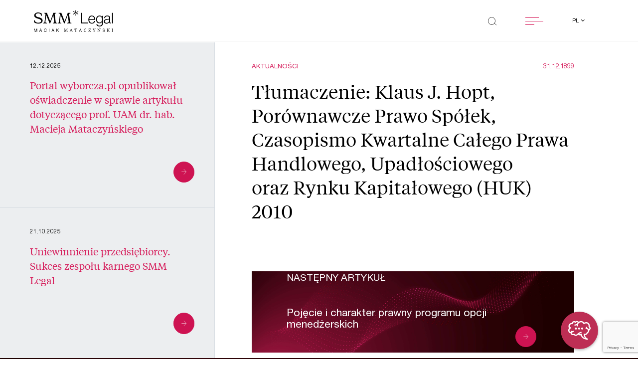

--- FILE ---
content_type: text/html; charset=UTF-8
request_url: https://smmlegal.pl/aktualnosci/tlumaczenie-klaus-j-hopt-porownawcze-prawo-spolek-czasopismo-kwartalne-calego-prawa-handlowego-upadlosciowego-oraz-rynku-kapitalowego-huk-2010/
body_size: 75626
content:

<!doctype html>
<html lang="pl-PL">

<head>
    <!-- Required meta tags -->
    <meta
        charset="UTF-8">
    <meta name="viewport" content="width=device-width, initial-scale=1">

    <link rel="apple-touch-icon" sizes="180x180" href="apple-touch-icon.png">
    <link rel="icon" type="image/png" sizes="32x32" href="favicon-32x32.png">
    <link rel="icon" type="image/png" sizes="16x16" href="favicon-16x16.png">
    <link rel="manifest" href="site.webmanifest">
    <link rel="mask-icon" href="safari-pinned-tab.svg" color="#5bbad5">
    <link rel="preload" as="font"
        href="https://smmlegal.pl/wp-content/themes/smmlegal/assets/fonts/TiemposText-Regular.woff2">
    <link rel="preload" as="font"
        href="https://smmlegal.pl/wp-content/themes/smmlegal/assets/fonts/HelveticaNeueLTPro-Roman.woff2">
    <link rel="preload" as="font"
        href="https://smmlegal.pl/wp-content/themes/smmlegal/assets/fonts/HelveticaNeueLTPro-Lt.woff2">
    <link rel="preload" as="font"
        href="https://smmlegal.pl/wp-content/themes/smmlegal/assets/fonts/HelveticaNeueLTPro-Bd.woff2">
    <meta name="msapplication-TileColor" content="#da532c">
    <meta name="theme-color" content="#ffffff">
	<script src="https://storage.googleapis.com/chataize.appspot.com/js/widget/smm-legal-5.js" defer></script>

    
    <meta name='robots' content='index, follow, max-image-preview:large, max-snippet:-1, max-video-preview:-1' />

	<!-- This site is optimized with the Yoast SEO plugin v26.7 - https://yoast.com/wordpress/plugins/seo/ -->
	<title>Aktualności - SMM LEGAL Maciak Mataczyński - Tłumaczenie: Klaus J. Hopt, Porównawcze Prawo Spółek, Czasopismo Kwartalne Całego Prawa Handlowego, Upadłościowego oraz Rynku Kapitałowego (HUK) 2010</title>
	<link rel="canonical" href="https://smmlegal.pl/aktualnosci/tlumaczenie-klaus-j-hopt-porownawcze-prawo-spolek-czasopismo-kwartalne-calego-prawa-handlowego-upadlosciowego-oraz-rynku-kapitalowego-huk-2010/" />
	<meta property="og:locale" content="pl_PL" />
	<meta property="og:type" content="article" />
	<meta property="og:title" content="Aktualności - SMM LEGAL Maciak Mataczyński - Tłumaczenie: Klaus J. Hopt, Porównawcze Prawo Spółek, Czasopismo Kwartalne Całego Prawa Handlowego, Upadłościowego oraz Rynku Kapitałowego (HUK) 2010" />
	<meta property="og:url" content="https://smmlegal.pl/aktualnosci/tlumaczenie-klaus-j-hopt-porownawcze-prawo-spolek-czasopismo-kwartalne-calego-prawa-handlowego-upadlosciowego-oraz-rynku-kapitalowego-huk-2010/" />
	<meta property="og:site_name" content="SMM LEGAL Maciak Mataczyński Czech Sp. k." />
	<meta property="article:modified_time" content="2021-10-04T00:08:59+00:00" />
	<meta property="og:image" content="https://smmlegal.pl/wp-content/uploads/2021/05/cropped-android-chrome-512x512-1.png" />
	<meta property="og:image:width" content="512" />
	<meta property="og:image:height" content="512" />
	<meta property="og:image:type" content="image/png" />
	<meta name="twitter:card" content="summary_large_image" />
	<meta name="twitter:site" content="@SMM_Legal" />
	<script type="application/ld+json" class="yoast-schema-graph">{"@context":"https://schema.org","@graph":[{"@type":"WebPage","@id":"https://smmlegal.pl/aktualnosci/tlumaczenie-klaus-j-hopt-porownawcze-prawo-spolek-czasopismo-kwartalne-calego-prawa-handlowego-upadlosciowego-oraz-rynku-kapitalowego-huk-2010/","url":"https://smmlegal.pl/aktualnosci/tlumaczenie-klaus-j-hopt-porownawcze-prawo-spolek-czasopismo-kwartalne-calego-prawa-handlowego-upadlosciowego-oraz-rynku-kapitalowego-huk-2010/","name":"Aktualności - SMM LEGAL Maciak Mataczyński - Tłumaczenie: Klaus J. Hopt, Porównawcze Prawo Spółek, Czasopismo Kwartalne Całego Prawa Handlowego, Upadłościowego oraz Rynku Kapitałowego (HUK) 2010","isPartOf":{"@id":"https://smmlegal.pl/#website"},"datePublished":"1899-12-30T22:36:00+00:00","dateModified":"2021-10-04T00:08:59+00:00","breadcrumb":{"@id":"https://smmlegal.pl/aktualnosci/tlumaczenie-klaus-j-hopt-porownawcze-prawo-spolek-czasopismo-kwartalne-calego-prawa-handlowego-upadlosciowego-oraz-rynku-kapitalowego-huk-2010/#breadcrumb"},"inLanguage":"pl-PL","potentialAction":[{"@type":"ReadAction","target":["https://smmlegal.pl/aktualnosci/tlumaczenie-klaus-j-hopt-porownawcze-prawo-spolek-czasopismo-kwartalne-calego-prawa-handlowego-upadlosciowego-oraz-rynku-kapitalowego-huk-2010/"]}]},{"@type":"BreadcrumbList","@id":"https://smmlegal.pl/aktualnosci/tlumaczenie-klaus-j-hopt-porownawcze-prawo-spolek-czasopismo-kwartalne-calego-prawa-handlowego-upadlosciowego-oraz-rynku-kapitalowego-huk-2010/#breadcrumb","itemListElement":[{"@type":"ListItem","position":1,"name":"Strona główna","item":"https://smmlegal.pl/"},{"@type":"ListItem","position":2,"name":"Tłumaczenie: Klaus J. Hopt, Porównawcze Prawo Spółek, Czasopismo Kwartalne Całego Prawa Handlowego, Upadłościowego oraz Rynku Kapitałowego (HUK) 2010"}]},{"@type":"WebSite","@id":"https://smmlegal.pl/#website","url":"https://smmlegal.pl/","name":"SMM LEGAL Maciak Mataczyński Czech Sp. k.","description":"Jesteśmy kancelarią prawną wyspecjalizowaną w doradztwie biznesowym. Przełamujemy ograniczenia dzięki doświadczeniu i innowacyjnemu podejściu do problemów.","publisher":{"@id":"https://smmlegal.pl/#organization"},"potentialAction":[{"@type":"SearchAction","target":{"@type":"EntryPoint","urlTemplate":"https://smmlegal.pl/?s={search_term_string}"},"query-input":{"@type":"PropertyValueSpecification","valueRequired":true,"valueName":"search_term_string"}}],"inLanguage":"pl-PL"},{"@type":"Organization","@id":"https://smmlegal.pl/#organization","name":"SMM Legal Maciak Mataczyński Czech Sikorski spółka jawna","url":"https://smmlegal.pl/","logo":{"@type":"ImageObject","inLanguage":"pl-PL","@id":"https://smmlegal.pl/#/schema/logo/image/","url":"https://smmlegal.pl/wp-content/uploads/2021/05/cropped-android-chrome-512x512-1.png","contentUrl":"https://smmlegal.pl/wp-content/uploads/2021/05/cropped-android-chrome-512x512-1.png","width":512,"height":512,"caption":"SMM Legal Maciak Mataczyński Czech Sikorski spółka jawna"},"image":{"@id":"https://smmlegal.pl/#/schema/logo/image/"},"sameAs":["https://x.com/SMM_Legal","https://www.linkedin.com/company/smmlegal/"]}]}</script>
	<!-- / Yoast SEO plugin. -->


<link rel='dns-prefetch' href='//static.addtoany.com' />
<link rel='dns-prefetch' href='//cdnjs.cloudflare.com' />
<link rel='dns-prefetch' href='//maps.googleapis.com' />
<link rel="alternate" title="oEmbed (JSON)" type="application/json+oembed" href="https://smmlegal.pl/wp-json/oembed/1.0/embed?url=https%3A%2F%2Fsmmlegal.pl%2Faktualnosci%2Ftlumaczenie-klaus-j-hopt-porownawcze-prawo-spolek-czasopismo-kwartalne-calego-prawa-handlowego-upadlosciowego-oraz-rynku-kapitalowego-huk-2010%2F" />
<link rel="alternate" title="oEmbed (XML)" type="text/xml+oembed" href="https://smmlegal.pl/wp-json/oembed/1.0/embed?url=https%3A%2F%2Fsmmlegal.pl%2Faktualnosci%2Ftlumaczenie-klaus-j-hopt-porownawcze-prawo-spolek-czasopismo-kwartalne-calego-prawa-handlowego-upadlosciowego-oraz-rynku-kapitalowego-huk-2010%2F&#038;format=xml" />
<style id='wp-img-auto-sizes-contain-inline-css' type='text/css'>
img:is([sizes=auto i],[sizes^="auto," i]){contain-intrinsic-size:3000px 1500px}
/*# sourceURL=wp-img-auto-sizes-contain-inline-css */
</style>
<style id='wp-emoji-styles-inline-css' type='text/css'>

	img.wp-smiley, img.emoji {
		display: inline !important;
		border: none !important;
		box-shadow: none !important;
		height: 1em !important;
		width: 1em !important;
		margin: 0 0.07em !important;
		vertical-align: -0.1em !important;
		background: none !important;
		padding: 0 !important;
	}
/*# sourceURL=wp-emoji-styles-inline-css */
</style>
<style id='wp-block-library-inline-css' type='text/css'>
:root{--wp-block-synced-color:#7a00df;--wp-block-synced-color--rgb:122,0,223;--wp-bound-block-color:var(--wp-block-synced-color);--wp-editor-canvas-background:#ddd;--wp-admin-theme-color:#007cba;--wp-admin-theme-color--rgb:0,124,186;--wp-admin-theme-color-darker-10:#006ba1;--wp-admin-theme-color-darker-10--rgb:0,107,160.5;--wp-admin-theme-color-darker-20:#005a87;--wp-admin-theme-color-darker-20--rgb:0,90,135;--wp-admin-border-width-focus:2px}@media (min-resolution:192dpi){:root{--wp-admin-border-width-focus:1.5px}}.wp-element-button{cursor:pointer}:root .has-very-light-gray-background-color{background-color:#eee}:root .has-very-dark-gray-background-color{background-color:#313131}:root .has-very-light-gray-color{color:#eee}:root .has-very-dark-gray-color{color:#313131}:root .has-vivid-green-cyan-to-vivid-cyan-blue-gradient-background{background:linear-gradient(135deg,#00d084,#0693e3)}:root .has-purple-crush-gradient-background{background:linear-gradient(135deg,#34e2e4,#4721fb 50%,#ab1dfe)}:root .has-hazy-dawn-gradient-background{background:linear-gradient(135deg,#faaca8,#dad0ec)}:root .has-subdued-olive-gradient-background{background:linear-gradient(135deg,#fafae1,#67a671)}:root .has-atomic-cream-gradient-background{background:linear-gradient(135deg,#fdd79a,#004a59)}:root .has-nightshade-gradient-background{background:linear-gradient(135deg,#330968,#31cdcf)}:root .has-midnight-gradient-background{background:linear-gradient(135deg,#020381,#2874fc)}:root{--wp--preset--font-size--normal:16px;--wp--preset--font-size--huge:42px}.has-regular-font-size{font-size:1em}.has-larger-font-size{font-size:2.625em}.has-normal-font-size{font-size:var(--wp--preset--font-size--normal)}.has-huge-font-size{font-size:var(--wp--preset--font-size--huge)}.has-text-align-center{text-align:center}.has-text-align-left{text-align:left}.has-text-align-right{text-align:right}.has-fit-text{white-space:nowrap!important}#end-resizable-editor-section{display:none}.aligncenter{clear:both}.items-justified-left{justify-content:flex-start}.items-justified-center{justify-content:center}.items-justified-right{justify-content:flex-end}.items-justified-space-between{justify-content:space-between}.screen-reader-text{border:0;clip-path:inset(50%);height:1px;margin:-1px;overflow:hidden;padding:0;position:absolute;width:1px;word-wrap:normal!important}.screen-reader-text:focus{background-color:#ddd;clip-path:none;color:#444;display:block;font-size:1em;height:auto;left:5px;line-height:normal;padding:15px 23px 14px;text-decoration:none;top:5px;width:auto;z-index:100000}html :where(.has-border-color){border-style:solid}html :where([style*=border-top-color]){border-top-style:solid}html :where([style*=border-right-color]){border-right-style:solid}html :where([style*=border-bottom-color]){border-bottom-style:solid}html :where([style*=border-left-color]){border-left-style:solid}html :where([style*=border-width]){border-style:solid}html :where([style*=border-top-width]){border-top-style:solid}html :where([style*=border-right-width]){border-right-style:solid}html :where([style*=border-bottom-width]){border-bottom-style:solid}html :where([style*=border-left-width]){border-left-style:solid}html :where(img[class*=wp-image-]){height:auto;max-width:100%}:where(figure){margin:0 0 1em}html :where(.is-position-sticky){--wp-admin--admin-bar--position-offset:var(--wp-admin--admin-bar--height,0px)}@media screen and (max-width:600px){html :where(.is-position-sticky){--wp-admin--admin-bar--position-offset:0px}}
/*wp_block_styles_on_demand_placeholder:696fad9c8c91a*/
/*# sourceURL=wp-block-library-inline-css */
</style>
<style id='classic-theme-styles-inline-css' type='text/css'>
/*! This file is auto-generated */
.wp-block-button__link{color:#fff;background-color:#32373c;border-radius:9999px;box-shadow:none;text-decoration:none;padding:calc(.667em + 2px) calc(1.333em + 2px);font-size:1.125em}.wp-block-file__button{background:#32373c;color:#fff;text-decoration:none}
/*# sourceURL=/wp-includes/css/classic-themes.min.css */
</style>
<link rel='stylesheet' id='wp-components-css' href='https://smmlegal.pl/wp-includes/css/dist/components/style.min.css?ver=23ef45cdc3fe5a5176cb51f93b047c11' type='text/css' media='all' />
<link rel='stylesheet' id='wp-preferences-css' href='https://smmlegal.pl/wp-includes/css/dist/preferences/style.min.css?ver=23ef45cdc3fe5a5176cb51f93b047c11' type='text/css' media='all' />
<link rel='stylesheet' id='wp-block-editor-css' href='https://smmlegal.pl/wp-includes/css/dist/block-editor/style.min.css?ver=23ef45cdc3fe5a5176cb51f93b047c11' type='text/css' media='all' />
<link rel='stylesheet' id='popup-maker-block-library-style-css' href='https://smmlegal.pl/wp-content/plugins/popup-maker/dist/packages/block-library-style.css?ver=dbea705cfafe089d65f1' type='text/css' media='all' />
<link rel='stylesheet' id='contact-form-7-css' href='https://smmlegal.pl/wp-content/plugins/contact-form-7/includes/css/styles.css?ver=6.1.4' type='text/css' media='all' />
<link rel='stylesheet' id='cmplz-general-css' href='https://smmlegal.pl/wp-content/plugins/complianz-gdpr-premium/assets/css/cookieblocker.min.css?ver=1762157471' type='text/css' media='all' />
<link rel='stylesheet' id='glide-core-css' href='https://smmlegal.pl/wp-content/themes/smmlegal/assets/scss/glide/glide.core.min.css?ver=3.4.1' type='text/css' media='all' />
<link rel='stylesheet' id='glide-theme-css' href='https://smmlegal.pl/wp-content/themes/smmlegal/assets/scss/glide/glide.theme.min.css?ver=3.4.1' type='text/css' media='all' />
<link rel='stylesheet' id='autocomplete-css' href='https://smmlegal.pl/wp-content/themes/smmlegal/assets/scss/autoComplete.css?ver=10.1.3' type='text/css' media='all' />
<link rel='stylesheet' id='smmlegal-style-css' href='https://smmlegal.pl/wp-content/themes/smmlegal/style.css?ver=0.1.21' type='text/css' media='all' />
<link rel='stylesheet' id='addtoany-css' href='https://smmlegal.pl/wp-content/plugins/add-to-any/addtoany.min.css?ver=1.16' type='text/css' media='all' />
<style id='addtoany-inline-css' type='text/css'>
@media screen and (max-width:600px){
.a2a_floating_style.a2a_vertical_style{display:none;}
}
.a2a_floating_style.a2a_vertical_style {
	display: none;
	flex-direction: column;
}
.single-post .a2a_floating_style.a2a_vertical_style {
	display: flex;
}
.a2a_vertical_style a {
	order: 1;
}
.a2a_vertical_style a .a2a_svg, .addtoany_share_save.addtoany_share {
	border-radius: 50%;
	width: 4.5rem;
	height: 4.5rem;
	display: flex;
	justify-content: center;
	align-items: center;
	background-color: #d61e5c;
}
.a2a_vertical_style a .a2a_svg svg, .addtoany_share_save.addtoany_share img {
	display: block;
	height: 30px;
	width: auto;
}
a.a2a_dd.addtoany_share_save.addtoany_share {
	order: 0;
	margin: 4px;
	z-index: 99;
	pointer-events: none;
}
a.a2a_dd.addtoany_share_save.addtoany_share:before {
	content: 'Udostępnij';
    display: block;
    position: absolute;
    top: -30px;
    left: 50%;
    transform: translate(-50%, -50%);
	color: #A4B1C1;
	font-size: 20px;
}
.a2a_vertical_style a:nth-child(1) {
	transform: translateY(-100%);
}
.a2a_vertical_style a:nth-child(2) {
	transform: translateY(-200%);
}
.a2a_vertical_style a:nth-child(3) {
	transform: translateY(-300%);
}
.a2a_vertical_style:hover a:nth-child(1), .a2a_vertical_style:hover a:nth-child(2), .a2a_vertical_style:hover a:nth-child(3) {
	transform: translateY(0);
}
/*# sourceURL=addtoany-inline-css */
</style>
<script type="text/javascript" id="addtoany-core-js-before">
/* <![CDATA[ */
window.a2a_config=window.a2a_config||{};a2a_config.callbacks=[];a2a_config.overlays=[];a2a_config.templates={};a2a_localize = {
	Share: "Share",
	Save: "Save",
	Subscribe: "Subscribe",
	Email: "Email",
	Bookmark: "Bookmark",
	ShowAll: "Show all",
	ShowLess: "Show less",
	FindServices: "Find service(s)",
	FindAnyServiceToAddTo: "Instantly find any service to add to",
	PoweredBy: "Powered by",
	ShareViaEmail: "Share via email",
	SubscribeViaEmail: "Subscribe via email",
	BookmarkInYourBrowser: "Bookmark in your browser",
	BookmarkInstructions: "Press Ctrl+D or \u2318+D to bookmark this page",
	AddToYourFavorites: "Add to your favorites",
	SendFromWebOrProgram: "Send from any email address or email program",
	EmailProgram: "Email program",
	More: "More&#8230;",
	ThanksForSharing: "Thanks for sharing!",
	ThanksForFollowing: "Thanks for following!"
};

a2a_config.icon_color="#d61e5c";

//# sourceURL=addtoany-core-js-before
/* ]]> */
</script>
<script type="text/javascript" defer src="https://static.addtoany.com/menu/page.js" id="addtoany-core-js"></script>
<script type="text/javascript" src="https://smmlegal.pl/wp-includes/js/jquery/jquery.min.js?ver=3.7.1" id="jquery-core-js"></script>
<script type="text/javascript" src="https://smmlegal.pl/wp-includes/js/jquery/jquery-migrate.min.js?ver=3.4.1" id="jquery-migrate-js"></script>
<script type="text/javascript" defer src="https://smmlegal.pl/wp-content/plugins/add-to-any/addtoany.min.js?ver=1.1" id="addtoany-jquery-js"></script>
<script type="text/javascript" id="wpso-front-scripts-js-extra">
/* <![CDATA[ */
var wpso = {"ajaxurl":"https://smmlegal.pl/wp-admin/admin-ajax.php","nonce":"c48619cf36","user_items":[]};
//# sourceURL=wpso-front-scripts-js-extra
/* ]]> */
</script>
<script type="text/javascript" src="https://smmlegal.pl/wp-content/plugins/wp-sort-order/js/front-scripts.js?ver=2026010430" id="wpso-front-scripts-js"></script>
<link rel="https://api.w.org/" href="https://smmlegal.pl/wp-json/" /><link rel="alternate" title="JSON" type="application/json" href="https://smmlegal.pl/wp-json/wp/v2/news/2148" /><link rel="EditURI" type="application/rsd+xml" title="RSD" href="https://smmlegal.pl/xmlrpc.php?rsd" />

<link rel='shortlink' href='https://smmlegal.pl/?p=2148' />
			<style>.cmplz-hidden {
					display: none !important;
				}</style><link rel="icon" href="https://smmlegal.pl/wp-content/uploads/2021/05/cropped-android-chrome-512x512-1-32x32.png" sizes="32x32" />
<link rel="icon" href="https://smmlegal.pl/wp-content/uploads/2021/05/cropped-android-chrome-512x512-1-192x192.png" sizes="192x192" />
<link rel="apple-touch-icon" href="https://smmlegal.pl/wp-content/uploads/2021/05/cropped-android-chrome-512x512-1-180x180.png" />
<meta name="msapplication-TileImage" content="https://smmlegal.pl/wp-content/uploads/2021/05/cropped-android-chrome-512x512-1-270x270.png" />
		<style type="text/css" id="wp-custom-css">
			@media (min-width: 992px) {
    .team-single__about__box {
        padding-left: 0 !important;
    }
}

.team-single__about__box__content {
	margin-bottom: 20px;
}		</style>
		    <link rel="stylesheet" href="https://smmlegal.pl/wp-content/themes/smmlegal/assets/scss/custom.css?v=2">
</head>

<body class="wp-singular news-template-default single single-news postid-2148 wp-theme-smmlegal">
    
    <div class="">
        <div class="">
            <header
                class="black">
                <div class="fixed-top">
                    <div class="container-fluid">
                        <div class="row justify-content-between">
                            <div class="col-8 col-sm-7 col-md-6 col-lg-4 col-xl-3">
                                <a href="https://smmlegal.pl">
                                    <svg xmlns="http://www.w3.org/2000/svg" viewBox="0 0 240.133 66.835"
                                        class="smmlogo d-none d-lg-block img-fluid">
                                        <g id="smmlogo" transform="translate(-35.247 -26.222)">
                                            <path id="Path_2204" data-name="Path 2204" class="cls-1"
                                                d="M149.9,30.338V62.614H147.05V30.338Z"
                                                transform="translate(124.977 4.601)" />
                                            <g id="Group_2386" data-name="Group 2386"
                                                transform="translate(35.751 80.514)">
                                                <path id="Path_2205" data-name="Path 2205" class="cls-1"
                                                    d="M37.152,53.128l2.887,8.1,2.9-8.1H44.6v9.636H43.45V54.746h-.025l-2.861,8.018H39.526l-2.861-8.018h-.025v8.018H35.485V53.128Z"
                                                    transform="translate(-35.485 -50.438)" />
                                                <path id="Path_2206" data-name="Path 2206" class="cls-1"
                                                    d="M47.74,53.128l3.577,9.636H49.97l-1-2.9H45.1l-1.027,2.9H42.827l3.566-9.636Zm.845,5.655-1.525-4.494h-.028l-1.55,4.494Z"
                                                    transform="translate(-27.278 -50.438)" />
                                                <path id="Path_2207" data-name="Path 2207" class="cls-1"
                                                    d="M55.619,54.612a2.734,2.734,0,0,0-1.66-.513,2.849,2.849,0,0,0-1.4.324,2.81,2.81,0,0,0-.961.87,3.842,3.842,0,0,0-.559,1.247A5.835,5.835,0,0,0,50.854,58a6.509,6.509,0,0,0,.18,1.559,3.791,3.791,0,0,0,.559,1.281,2.777,2.777,0,0,0,.968.873,2.886,2.886,0,0,0,1.41.324,2.6,2.6,0,0,0,1.072-.21,2.427,2.427,0,0,0,.807-.58,2.709,2.709,0,0,0,.534-.885,3.858,3.858,0,0,0,.231-1.106h1.218A4.491,4.491,0,0,1,56.64,62.09,3.743,3.743,0,0,1,53.87,63.1a4.206,4.206,0,0,1-1.862-.385,3.655,3.655,0,0,1-1.319-1.059,4.621,4.621,0,0,1-.79-1.593,7.111,7.111,0,0,1-.263-1.972,6.722,6.722,0,0,1,.282-1.976,4.851,4.851,0,0,1,.828-1.614,3.87,3.87,0,0,1,1.36-1.086,4.2,4.2,0,0,1,1.866-.4,4.475,4.475,0,0,1,1.36.2,3.591,3.591,0,0,1,1.142.593,3.262,3.262,0,0,1,.834.978,3.751,3.751,0,0,1,.436,1.358h-1.22A2.4,2.4,0,0,0,55.619,54.612Z"
                                                    transform="translate(-19.667 -50.56)" />
                                                <path id="Path_2208" data-name="Path 2208" class="cls-1"
                                                    d="M58.051,53.128v9.636H56.833V53.128Z"
                                                    transform="translate(-11.621 -50.438)" />
                                                <path id="Path_2209" data-name="Path 2209" class="cls-1"
                                                    d="M65.369,53.128l3.577,9.636H67.6l-1-2.9H62.726l-1.027,2.9H60.456l3.566-9.636Zm.845,5.655L64.69,54.289h-.028l-1.55,4.494Z"
                                                    transform="translate(-7.572 -50.438)" />
                                                <path id="Path_2210" data-name="Path 2210" class="cls-1"
                                                    d="M68.695,53.128v4.8l4.644-4.8h1.578l-3.861,3.886,4.013,5.75H73.532l-3.31-4.873-1.527,1.5v3.374H67.477V53.128Z"
                                                    transform="translate(0.277 -50.438)" />
                                                <path id="Path_2211" data-name="Path 2211" class="cls-1"
                                                    d="M86.768,55.215,84.059,62.68h-.436l-2.874-7.506-.68,5.79c-.013.1-.025.284-.025.324,0,.663.309.824,1.22.864v.527H78.235v-.527c.731-.025,1-.174,1.078-.809l.807-6.629c0-.716-.231-.959-1.089-.985V53.2h2.347a2.2,2.2,0,0,0,.193.756l2.539,6.777,2.412-6.777a2.486,2.486,0,0,0,.205-.756H89v.527c-.847.025-1.078.269-1.078.985l.807,6.629c.078.635.347.784,1.065.809v.527H86.266v-.527c.9-.04,1.22-.2,1.22-.864,0-.04-.013-.229-.025-.324Z"
                                                    transform="translate(12.302 -50.354)" />
                                                <path id="Path_2212" data-name="Path 2212" class="cls-1"
                                                    d="M92.56,59.612H88.775l-.565,1.472a1.735,1.735,0,0,0-.142.54c0,.419.322.568,1.207.593v.527H86.4v-.527c.345-.053.642-.133.781-.5l3.041-7.684-.4-.889h1.425l3.528,8.573c.14.364.4.445.769.5v.527H92.111v-.527c.885-.025,1.192-.161,1.192-.58a1.6,1.6,0,0,0-.142-.54Zm-3.554-.593h3.323l-1.694-4.227Z"
                                                    transform="translate(21.431 -50.418)" />
                                                <path id="Path_2213" data-name="Path 2213" class="cls-1"
                                                    d="M101.132,53.2l.205,2.821h-.411c-.758-1.849-.9-2.213-2.067-2.213h-.974v7.357c0,.824.5.959,1.36.985v.527H95.294v-.527c.86-.025,1.349-.161,1.349-.985V53.811h-.951c-1.167,0-1.309.364-2.078,2.213h-.4l.193-2.821Z"
                                                    transform="translate(29.049 -50.354)" />
                                                <path id="Path_2214" data-name="Path 2214" class="cls-1"
                                                    d="M105.706,59.612h-3.787l-.563,1.472a1.734,1.734,0,0,0-.142.54c0,.419.322.568,1.207.593v.527H99.547v-.527c.345-.053.642-.133.781-.5l3.041-7.684-.4-.889H104.4l3.528,8.573c.14.364.4.445.769.5v.527h-3.439v-.527c.885-.025,1.194-.161,1.194-.58a1.6,1.6,0,0,0-.142-.54Zm-3.556-.593h3.323l-1.692-4.227Z"
                                                    transform="translate(36.126 -50.418)" />
                                                <path id="Path_2215" data-name="Path 2215" class="cls-1"
                                                    d="M113.714,59.848h.474l-.3,2.3a5.687,5.687,0,0,1-2.988.743c-2.539,0-4.221-1.959-4.221-4.672,0-3.158,1.951-5.076,4.426-5.076a4.11,4.11,0,0,1,2.77.851v2.065h-.462c-.345-1.565-1.205-2.228-2.385-2.228-2.067,0-2.978,1.811-2.978,4.011,0,2.457,1.053,4.361,3.13,4.361C112.469,62.2,113.212,61.4,113.714,59.848Z"
                                                    transform="translate(44.103 -50.426)" />
                                                <path id="Path_2216" data-name="Path 2216" class="cls-1"
                                                    d="M118.01,62.045c1.129,0,1.425-.633,2.131-2.037h.424l-.424,2.673h-6.9v-.337l5.477-8.493h-2.861c-1.025,0-1.218.4-1.821,1.849h-.371V53.2h6.684v.352l-5.441,8.49Z"
                                                    transform="translate(51.43 -50.354)" />
                                                <path id="Path_2217" data-name="Path 2217" class="cls-1"
                                                    d="M125.9,54.851a1.25,1.25,0,0,0,.218-.621c0-.366-.269-.474-1.167-.5V53.2h2.887v.527a.9.9,0,0,0-.781.5l-2.836,4.63v2.308c0,.824.462.959,1.3.985v.527h-3.825v-.527c.86-.025,1.309-.161,1.309-.985v-2.3l-2.757-4.642a.922.922,0,0,0-.784-.5V53.2h3.4v.527c-.885.025-1.169.133-1.169.5a1.179,1.179,0,0,0,.231.621l1.963,3.321Z"
                                                    transform="translate(58.384 -50.354)" />
                                                <path id="Path_2218" data-name="Path 2218" class="cls-1"
                                                    d="M133.833,61.956l-.089-2.215h.449c.385,1.419,1.167,2.472,2.476,2.472,1.205,0,1.938-.621,1.938-1.728,0-.932-.578-1.364-2.131-1.97-1.707-.663-2.63-1.311-2.63-2.836a2.527,2.527,0,0,1,2.81-2.539,4.687,4.687,0,0,1,2.668.851v2.065H138.9c-.294-1.309-1.065-2.241-2.308-2.241a1.459,1.459,0,0,0-1.631,1.512c0,.919.436,1.336,2.027,1.957,1.887.729,2.785,1.432,2.785,2.931,0,1.728-1.436,2.673-3.143,2.673A4.355,4.355,0,0,1,133.833,61.956Z"
                                                    transform="translate(74.352 -50.426)" />
                                                <path id="Path_2219" data-name="Path 2219" class="cls-1"
                                                    d="M140.971,54.715c0-.824-.449-.959-1.309-.985V53.2h3.85v.527c-.834.025-1.3.161-1.3.985v6.453c0,.824.462.959,1.3.985v.527h-3.85v-.527c.86-.025,1.309-.161,1.309-.985Zm5.71,6.373c.731.849,1.078,1.012,1.656,1.065v.527H146.6a4.828,4.828,0,0,1-1.271-1.175l-2.988-3.645,3.219-3.253a.729.729,0,0,0,.282-.5c0-.244-.14-.309-1.025-.377V53.2h3.272v.527a1.935,1.935,0,0,0-1.413.688L143.627,57.5Z"
                                                    transform="translate(80.968 -50.354)" />
                                                <path id="Path_2220" data-name="Path 2220" class="cls-1"
                                                    d="M146.815,62.68v-.527c.86-.025,1.309-.161,1.309-.985V54.715c0-.824-.449-.959-1.309-.985V53.2h3.85v.527c-.86.025-1.309.161-1.309.985v6.453c0,.824.449.959,1.309.985v.527Z"
                                                    transform="translate(88.964 -50.354)" />
                                                <g id="Group_2385" data-name="Group 2385" transform="translate(192.2)">
                                                    <path id="Path_2221" data-name="Path 2221" class="cls-1"
                                                        d="M127.547,54.58c-.513-.633-.68-.837-1.309-.849V53.2h2.194l5.337,7.114v-5.6c0-.824-.449-.959-1.309-.985V53.2h3.361v.527c-.86.025-1.307.161-1.307.985V62.68h-.527l-5.7-7.493v5.981c0,.824.449.959,1.309.985v.527h-3.361v-.527c.86-.025,1.309-.161,1.309-.985Z"
                                                        transform="translate(-126.238 -50.354)" />
                                                    <path id="Path_2222" data-name="Path 2222" class="cls-1"
                                                        d="M128.308,53.887h.513l2-2.029h-1.538Z"
                                                        transform="translate(-123.925 -51.858)" />
                                                </g>
                                            </g>
                                            <path id="Path_2223" data-name="Path 2223" class="cls-1"
                                                d="M105.823,30.338V59.992h18.082v2.622H102.75V30.338Z"
                                                transform="translate(75.457 4.601)" />
                                            <path id="Path_2224" data-name="Path 2224" class="cls-1"
                                                d="M116.439,50.541a8.777,8.777,0,0,0,1.379,2.961,7.872,7.872,0,0,0,2.4,2.171,6.7,6.7,0,0,0,3.48.858,6.921,6.921,0,0,0,4.882-1.626,8.556,8.556,0,0,0,2.442-4.342h2.849a11.384,11.384,0,0,1-3.323,6.15q-2.421,2.17-6.849,2.169a10.866,10.866,0,0,1-4.769-.972,8.764,8.764,0,0,1-3.276-2.666,11.591,11.591,0,0,1-1.876-3.933,17.9,17.9,0,0,1-.61-4.725,16.949,16.949,0,0,1,.61-4.519,12.124,12.124,0,0,1,1.876-3.956,9.4,9.4,0,0,1,3.276-2.8,10.07,10.07,0,0,1,4.769-1.063,9.227,9.227,0,0,1,8.024,4.092,12.289,12.289,0,0,1,1.785,4.2,18.376,18.376,0,0,1,.451,4.814H116.009A12.653,12.653,0,0,0,116.439,50.541Zm14.1-8.7a8.584,8.584,0,0,0-1.468-2.645,7.323,7.323,0,0,0-2.306-1.853,6.617,6.617,0,0,0-3.075-.7,6.716,6.716,0,0,0-3.12.7,7.314,7.314,0,0,0-2.3,1.853,9.235,9.235,0,0,0-1.514,2.668,13.054,13.054,0,0,0-.748,3.1h15.1A10.327,10.327,0,0,0,130.544,41.839Z"
                                                transform="translate(87.097 8.967)" />
                                            <path id="Path_2225" data-name="Path 2225" class="cls-1"
                                                d="M144.562,61a9.042,9.042,0,0,1-1.787,3.526,7.763,7.763,0,0,1-3.185,2.215,13.272,13.272,0,0,1-4.816.769,14.493,14.493,0,0,1-3.435-.407,9.774,9.774,0,0,1-3.005-1.266,7.485,7.485,0,0,1-2.215-2.192,6.536,6.536,0,0,1-1.019-3.187h2.848a5.068,5.068,0,0,0,.881,2.194,5.29,5.29,0,0,0,1.584,1.423,6.978,6.978,0,0,0,2.056.79,10.712,10.712,0,0,0,2.3.25q3.977,0,5.741-2.26t1.764-6.51V53.186h-.091a8.312,8.312,0,0,1-2.916,3.48,7.778,7.778,0,0,1-4.5,1.311,11.3,11.3,0,0,1-4.791-.925A8.908,8.908,0,0,1,126.7,54.5a10.418,10.418,0,0,1-1.874-3.821A17.92,17.92,0,0,1,124.241,46a14.527,14.527,0,0,1,.7-4.543,11.241,11.241,0,0,1,2.033-3.753,9.489,9.489,0,0,1,3.3-2.531,10.432,10.432,0,0,1,4.5-.928,8.183,8.183,0,0,1,2.465.362,7.788,7.788,0,0,1,2.1,1.017,9.043,9.043,0,0,1,1.7,1.514,6.967,6.967,0,0,1,1.152,1.809h.091V34.922h2.846V56.35A17.825,17.825,0,0,1,144.562,61Zm-6.534-6.216a7.383,7.383,0,0,0,2.351-2.08,9.1,9.1,0,0,0,1.423-2.961,12.469,12.469,0,0,0,.476-3.435,14.865,14.865,0,0,0-.407-3.435,9.946,9.946,0,0,0-1.313-3.12,7.086,7.086,0,0,0-2.327-2.26,6.582,6.582,0,0,0-3.458-.86,6.844,6.844,0,0,0-3.48.837,7.409,7.409,0,0,0-2.4,2.194,9.141,9.141,0,0,0-1.379,3.1,14.653,14.653,0,0,0-.43,3.547,13.125,13.125,0,0,0,.451,3.435,8.775,8.775,0,0,0,1.4,2.961,7.235,7.235,0,0,0,2.4,2.08,7.036,7.036,0,0,0,3.435.792A6.484,6.484,0,0,0,138.028,54.789Z"
                                                transform="translate(99.481 8.967)" />
                                            <path id="Path_2226" data-name="Path 2226" class="cls-1"
                                                d="M137.206,38.539a6.678,6.678,0,0,1,1.967-2.442,8.3,8.3,0,0,1,2.914-1.4,14.141,14.141,0,0,1,3.708-.453,16.255,16.255,0,0,1,3.073.294,7.445,7.445,0,0,1,2.757,1.108,6.027,6.027,0,0,1,1.989,2.283,8.224,8.224,0,0,1,.769,3.818V54.135a1.5,1.5,0,0,0,1.673,1.718,2.2,2.2,0,0,0,.9-.18v2.4c-.333.061-.627.106-.881.136a8.728,8.728,0,0,1-.972.044,4.327,4.327,0,0,1-1.741-.292,2.347,2.347,0,0,1-1.017-.837,3.093,3.093,0,0,1-.474-1.29,10.907,10.907,0,0,1-.114-1.65h-.089a19.131,19.131,0,0,1-1.561,2.012,7.765,7.765,0,0,1-1.762,1.47,8.167,8.167,0,0,1-2.215.9,12.214,12.214,0,0,1-2.963.316,11.747,11.747,0,0,1-3.05-.383,6.83,6.83,0,0,1-2.486-1.222,5.809,5.809,0,0,1-1.673-2.124,7.062,7.062,0,0,1-.61-3.052,6.035,6.035,0,0,1,1.084-3.818,6.846,6.846,0,0,1,2.872-2.1,16.483,16.483,0,0,1,4.022-1.017q2.24-.3,4.545-.565.9-.089,1.582-.227a2.726,2.726,0,0,0,1.129-.474,2.186,2.186,0,0,0,.7-.925,4,4,0,0,0,.25-1.538,5.215,5.215,0,0,0-.474-2.374,3.767,3.767,0,0,0-1.313-1.468,5.311,5.311,0,0,0-1.942-.748,13.168,13.168,0,0,0-2.374-.2A7.183,7.183,0,0,0,141,37.929a5.047,5.047,0,0,0-1.809,4.136h-2.848A9.464,9.464,0,0,1,137.206,38.539Zm14.24,6.961a1.624,1.624,0,0,1-1.04.722,10.257,10.257,0,0,1-1.355.318q-1.811.318-3.73.565a20.271,20.271,0,0,0-3.505.745,6.87,6.87,0,0,0-2.6,1.423,3.4,3.4,0,0,0-1.017,2.645,4.146,4.146,0,0,0,.428,1.921,4.66,4.66,0,0,0,1.154,1.446,5,5,0,0,0,1.673.928,6.135,6.135,0,0,0,1.942.316,9.761,9.761,0,0,0,3.12-.5,7.655,7.655,0,0,0,2.6-1.446,6.887,6.887,0,0,0,2.419-5.379V45.5Z"
                                                transform="translate(111.902 8.967)" />
                                            <g id="Group_2393" data-name="Group 2393"
                                                transform="translate(35.247 33.742)">
                                                <g id="Group_2392" data-name="Group 2392">
                                                    <g id="Group_2388" data-name="Group 2388"
                                                        transform="translate(28.407 1.197)">
                                                        <g id="Group_2387" data-name="Group 2387">
                                                            <path id="Path_2227" data-name="Path 2227" class="cls-1"
                                                                d="M79.237,37.189l-9.7,25.427H67.973l-10.3-25.564L55.236,56.775c-.047.324-.093.966-.093,1.106,0,2.251,1.1,2.8,4.369,2.942v1.794H48.66V60.822c2.622-.093,3.585-.6,3.863-2.76l2.9-22.576c0-2.436-.828-3.264-3.91-3.355V30.338h8.414a7.19,7.19,0,0,0,.69,2.575l9.1,23.08,8.645-23.08a8.248,8.248,0,0,0,.735-2.575h8.139v1.794c-3.035.091-3.861.919-3.861,3.355l2.9,22.576c.277,2.162,1.243,2.666,3.816,2.76v1.794H77.444V60.822c3.219-.138,4.367-.69,4.367-2.942,0-.14-.044-.781-.091-1.106Z"
                                                                transform="translate(-48.66 -30.338)" />
                                                        </g>
                                                    </g>
                                                    <g id="Group_2390" data-name="Group 2390"
                                                        transform="translate(72.11 1.197)">
                                                        <g id="Group_2389" data-name="Group 2389">
                                                            <path id="Path_2228" data-name="Path 2228" class="cls-1"
                                                                d="M99.873,37.189l-9.7,25.427H88.609L78.31,37.052,75.872,56.775c-.047.324-.093.966-.093,1.106,0,2.251,1.105,2.8,4.369,2.942v1.794H69.3V60.822c2.622-.093,3.588-.6,3.863-2.76l2.9-22.576c0-2.436-.828-3.264-3.91-3.355V30.338h8.414a7.147,7.147,0,0,0,.69,2.575l9.1,23.08L99,32.913a8.309,8.309,0,0,0,.737-2.575h8.137v1.794c-3.033.091-3.861.919-3.861,3.355l2.9,22.576c.277,2.162,1.243,2.666,3.816,2.76v1.794H98.079V60.822c3.219-.138,4.369-.69,4.369-2.942,0-.14-.047-.781-.093-1.106Z"
                                                                transform="translate(-69.296 -30.338)" />
                                                        </g>
                                                    </g>
                                                    <g id="Group_2391" data-name="Group 2391">
                                                        <path id="Path_2229" data-name="Path 2229" class="cls-1"
                                                            d="M35.569,59.831l-.322-6.976h1.61c1.379,4.829,5.14,8.276,11.349,8.276,5.991,0,9.005-1.978,9.005-5.748,0-3.173-3.526-5.246-9.333-6.663-6.33-1.546-11.618-4.509-11.618-9.706,0-4.873,4.558-9.242,11.97-9.242a18.981,18.981,0,0,1,10.928,3.494V40.3H57.639c-1.057-4.46-3.037-7.832-9.433-7.832-5.007,0-7.7,2.406-7.7,5.35,0,3.126,2.963,5.466,8.925,6.667,7.762,1.563,12.214,4.873,12.214,9.977,0,5.885-4.619,9.38-13.5,9.38A20.848,20.848,0,0,1,35.569,59.831Z"
                                                            transform="translate(-35.247 -29.773)" />
                                                    </g>
                                                </g>
                                            </g>
                                            <g id="Group_2394" data-name="Group 2394"
                                                transform="translate(153.998 26.222)">
                                                <path id="Path_2230" data-name="Path 2230" class="cls-1"
                                                    d="M95.1,30.337" transform="translate(-87.089 -21.622)" />
                                                <path id="Path_2231" data-name="Path 2231" class="cls-1"
                                                    d="M95.11,30.309" transform="translate(-87.081 -21.653)" />
                                                <path id="Path_2232" data-name="Path 2232" class="cls-1"
                                                    d="M98.532,26.222l1.722,0,0,4.2a8.54,8.54,0,0,1-4.39,7.459l-3.7,2.059-.839-1.506,3.35-1.862a7.5,7.5,0,0,0,3.861-6.557Z"
                                                    transform="translate(-91.319 -26.222)" />
                                                <path id="Path_2233" data-name="Path 2233" class="cls-1"
                                                    d="M97.713,31A8.546,8.546,0,0,1,94.9,35.752a.479.479,0,0,0-.167.358l-.011,5.58h1.726l0-7.249,6.362,3.545.841-1.508-6.3-3.5,1.474-.817,4.831-2.677-.839-1.508-3.994,2.219-.881.489A.472.472,0,0,0,97.713,31Z"
                                                    transform="translate(-87.517 -24.262)" />
                                                <path id="Path_2234" data-name="Path 2234" class="cls-1"
                                                    d="M96.417,30.344l-4.255-2.372-.841,1.508,4.212,2.34A7.609,7.609,0,0,0,96.417,30.344Z"
                                                    transform="translate(-91.317 -24.266)" />
                                            </g>
                                        </g>
                                    </svg>
                                    <svg xmlns="http://www.w3.org/2000/svg" viewBox="0 0 165.999 34.754"
                                        class="smmlogo d-block d-lg-none">
                                        <g id="logo-mobile" transform="translate(-35.247 -26.222)">
                                            <path id="Path_2204" data-name="Path 2204" class="cls-1"
                                                d="M149.02,30.338V52.662h-1.97V30.338Z"
                                                transform="translate(52.226 1.913)" />
                                            <path id="Path_2223" data-name="Path 2223" class="cls-1"
                                                d="M104.875,30.338V50.849h12.507v1.813H102.75V30.338Z"
                                                transform="translate(31.545 1.913)" />
                                            <path id="Path_2224" data-name="Path 2224" class="cls-1"
                                                d="M115.429,45.516a6.07,6.07,0,0,0,.954,2.048,5.445,5.445,0,0,0,1.658,1.5,4.636,4.636,0,0,0,2.407.593,4.787,4.787,0,0,0,3.376-1.125,5.918,5.918,0,0,0,1.689-3h1.97a7.874,7.874,0,0,1-2.3,4.254,6.855,6.855,0,0,1-4.737,1.5,7.516,7.516,0,0,1-3.3-.672,6.062,6.062,0,0,1-2.266-1.844,8.017,8.017,0,0,1-1.3-2.72,12.381,12.381,0,0,1-.422-3.268,11.723,11.723,0,0,1,.422-3.126,8.386,8.386,0,0,1,1.3-2.736,6.5,6.5,0,0,1,2.266-1.938,6.966,6.966,0,0,1,3.3-.735,6.382,6.382,0,0,1,5.55,2.83,8.5,8.5,0,0,1,1.235,2.908,12.709,12.709,0,0,1,.312,3.33H115.132A8.751,8.751,0,0,0,115.429,45.516Zm9.756-6.019a5.938,5.938,0,0,0-1.015-1.83,5.065,5.065,0,0,0-1.6-1.282,4.577,4.577,0,0,0-2.127-.485,4.646,4.646,0,0,0-2.158.485,5.059,5.059,0,0,0-1.594,1.282,6.387,6.387,0,0,0-1.047,1.846,9.028,9.028,0,0,0-.517,2.142h10.444A7.143,7.143,0,0,0,125.185,39.5Z"
                                                transform="translate(36.411 3.721)" />
                                            <path id="Path_2225" data-name="Path 2225" class="cls-1"
                                                d="M138.3,52.754a6.254,6.254,0,0,1-1.236,2.439,5.369,5.369,0,0,1-2.2,1.532,9.18,9.18,0,0,1-3.331.532,10.024,10.024,0,0,1-2.376-.281,6.76,6.76,0,0,1-2.079-.876,5.177,5.177,0,0,1-1.532-1.516,4.521,4.521,0,0,1-.7-2.2h1.97a3.506,3.506,0,0,0,.609,1.518,3.659,3.659,0,0,0,1.1.984,4.827,4.827,0,0,0,1.422.546,7.41,7.41,0,0,0,1.594.173,4.732,4.732,0,0,0,3.971-1.563,7.2,7.2,0,0,0,1.22-4.5V47.346h-.063a5.749,5.749,0,0,1-2.017,2.407,5.38,5.38,0,0,1-3.111.907,7.814,7.814,0,0,1-3.313-.64,6.161,6.161,0,0,1-2.268-1.767,7.206,7.206,0,0,1-1.3-2.643,12.394,12.394,0,0,1-.407-3.236,10.048,10.048,0,0,1,.485-3.142,7.775,7.775,0,0,1,1.406-2.6,6.563,6.563,0,0,1,2.282-1.751,7.216,7.216,0,0,1,3.111-.642,5.66,5.66,0,0,1,1.705.25,5.387,5.387,0,0,1,1.453.7,6.255,6.255,0,0,1,1.173,1.047,4.82,4.82,0,0,1,.8,1.251h.063V34.713h1.969V49.534A12.328,12.328,0,0,1,138.3,52.754Zm-4.519-4.3a5.107,5.107,0,0,0,1.626-1.438,6.3,6.3,0,0,0,.984-2.048,8.625,8.625,0,0,0,.33-2.376,10.281,10.281,0,0,0-.281-2.376,6.879,6.879,0,0,0-.908-2.158,4.9,4.9,0,0,0-1.61-1.563,4.553,4.553,0,0,0-2.392-.595,4.734,4.734,0,0,0-2.407.579A5.124,5.124,0,0,0,127.462,38a6.323,6.323,0,0,0-.954,2.142,10.137,10.137,0,0,0-.3,2.454,9.078,9.078,0,0,0,.312,2.376,6.07,6.07,0,0,0,.97,2.048,5,5,0,0,0,1.657,1.438,4.867,4.867,0,0,0,2.376.548A4.485,4.485,0,0,0,133.777,48.455Z"
                                                transform="translate(41.623 3.719)" />
                                            <path id="Path_2226" data-name="Path 2226" class="cls-1"
                                                d="M136.635,37.215A4.62,4.62,0,0,1,138,35.526a5.741,5.741,0,0,1,2.016-.968,9.781,9.781,0,0,1,2.565-.313,11.244,11.244,0,0,1,2.125.2,5.149,5.149,0,0,1,1.907.766,4.169,4.169,0,0,1,1.375,1.579,5.689,5.689,0,0,1,.532,2.641V48a1.037,1.037,0,0,0,1.157,1.188,1.519,1.519,0,0,0,.625-.125v1.657c-.23.042-.434.073-.609.094a6.036,6.036,0,0,1-.672.031,2.993,2.993,0,0,1-1.2-.2,1.623,1.623,0,0,1-.7-.579,2.14,2.14,0,0,1-.328-.892,7.542,7.542,0,0,1-.079-1.141h-.062a13.239,13.239,0,0,1-1.08,1.392,5.373,5.373,0,0,1-1.219,1.017,5.651,5.651,0,0,1-1.532.625,8.448,8.448,0,0,1-2.049.218,8.125,8.125,0,0,1-2.109-.265,4.725,4.725,0,0,1-1.72-.845,4.018,4.018,0,0,1-1.157-1.469,4.884,4.884,0,0,1-.422-2.111,4.174,4.174,0,0,1,.75-2.641,4.736,4.736,0,0,1,1.986-1.455,11.4,11.4,0,0,1,2.782-.7q1.549-.2,3.144-.391.624-.062,1.094-.157a1.886,1.886,0,0,0,.781-.328,1.512,1.512,0,0,0,.485-.64,2.77,2.77,0,0,0,.173-1.063,3.607,3.607,0,0,0-.328-1.642,2.605,2.605,0,0,0-.908-1.015,3.673,3.673,0,0,0-1.343-.517,9.108,9.108,0,0,0-1.642-.141,4.968,4.968,0,0,0-3.064.892,3.491,3.491,0,0,0-1.251,2.861h-1.97A6.546,6.546,0,0,1,136.635,37.215Zm9.85,4.815a1.123,1.123,0,0,1-.719.5,7.094,7.094,0,0,1-.938.22q-1.252.22-2.58.391a14.021,14.021,0,0,0-2.424.516,4.751,4.751,0,0,0-1.8.984,2.353,2.353,0,0,0-.7,1.83,2.868,2.868,0,0,0,.3,1.329,3.223,3.223,0,0,0,.8,1,3.458,3.458,0,0,0,1.157.642,4.244,4.244,0,0,0,1.343.218,6.751,6.751,0,0,0,2.158-.344,5.3,5.3,0,0,0,1.8-1,4.763,4.763,0,0,0,1.673-3.721V42.03Z"
                                                transform="translate(46.788 3.721)" />
                                            <g id="Group_2393" data-name="Group 2393"
                                                transform="translate(35.247 31.424)">
                                                <g id="Group_2392" data-name="Group 2392">
                                                    <g id="Group_2388" data-name="Group 2388"
                                                        transform="translate(19.648 0.828)">
                                                        <g id="Group_2387" data-name="Group 2387">
                                                            <path id="Path_2227" data-name="Path 2227" class="cls-1"
                                                                d="M69.81,35.077,63.1,52.664H62.018L54.894,34.982,53.208,48.624c-.032.224-.064.668-.064.765,0,1.557.763,1.939,3.022,2.035v1.241H48.66V51.423c1.813-.064,2.48-.413,2.672-1.909l2-15.615c0-1.685-.573-2.257-2.7-2.32V30.338h5.82a4.973,4.973,0,0,0,.478,1.781l6.3,15.964L69.2,32.119a5.705,5.705,0,0,0,.508-1.781h5.629v1.241c-2.1.063-2.67.636-2.67,2.32l2,15.615c.192,1.5.86,1.844,2.64,1.909v1.241H68.569V51.423c2.227-.1,3.021-.478,3.021-2.035,0-.1-.031-.541-.063-.765Z"
                                                                transform="translate(-48.66 -30.338)" />
                                                        </g>
                                                    </g>
                                                    <g id="Group_2390" data-name="Group 2390"
                                                        transform="translate(49.877 0.828)">
                                                        <g id="Group_2389" data-name="Group 2389">
                                                            <path id="Path_2228" data-name="Path 2228" class="cls-1"
                                                                d="M90.446,35.077l-6.71,17.587H82.654L75.53,34.982,73.844,48.624c-.032.224-.064.668-.064.765,0,1.557.765,1.939,3.022,2.035v1.241H69.3V51.423c1.813-.064,2.481-.413,2.672-1.909l2-15.615c0-1.685-.573-2.257-2.7-2.32V30.338h5.82a4.943,4.943,0,0,0,.478,1.781l6.3,15.964,5.978-15.964a5.746,5.746,0,0,0,.51-1.781h5.628v1.241c-2.1.063-2.67.636-2.67,2.32l2,15.615c.192,1.5.86,1.844,2.64,1.909v1.241H89.2V51.423c2.227-.1,3.022-.478,3.022-2.035,0-.1-.032-.541-.064-.765Z"
                                                                transform="translate(-69.296 -30.338)" />
                                                        </g>
                                                    </g>
                                                    <g id="Group_2391" data-name="Group 2391">
                                                        <path id="Path_2229" data-name="Path 2229" class="cls-1"
                                                            d="M35.47,50.564l-.223-4.825H36.36a7.6,7.6,0,0,0,7.85,5.725c4.144,0,6.229-1.368,6.229-3.976,0-2.194-2.439-3.628-6.456-4.608-4.378-1.069-8.036-3.119-8.036-6.713,0-3.371,3.152-6.393,8.279-6.393a13.128,13.128,0,0,1,7.559,2.417v4.866h-1.05c-.731-3.085-2.1-5.417-6.524-5.417-3.463,0-5.329,1.664-5.329,3.7,0,2.162,2.049,3.781,6.173,4.611,5.369,1.081,8.448,3.371,8.448,6.9,0,4.071-3.195,6.488-9.338,6.488A14.42,14.42,0,0,1,35.47,50.564Z"
                                                            transform="translate(-35.247 -29.773)" />
                                                    </g>
                                                </g>
                                            </g>
                                            <g id="Group_2394" data-name="Group 2394"
                                                transform="translate(117.519 26.222)">
                                                <path id="Path_2230" data-name="Path 2230" class="cls-1"
                                                    d="M95.1,30.337" transform="translate(-89.56 -24.309)"
                                                    fill="#fff" />
                                                <path id="Path_2231" data-name="Path 2231" class="cls-1"
                                                    d="M95.11,30.309" transform="translate(-89.557 -24.322)"
                                                    fill="#fff" />
                                                <path id="Path_2232" data-name="Path 2232" class="cls-1"
                                                    d="M96.308,26.222H97.5v2.9a5.907,5.907,0,0,1-3.037,5.159L91.9,35.708l-.58-1.042,2.317-1.288a5.19,5.19,0,0,0,2.67-4.535Z"
                                                    transform="translate(-91.319 -26.222)" />
                                                <path id="Path_2233" data-name="Path 2233" class="cls-1"
                                                    d="M96.79,30.07a5.911,5.911,0,0,1-1.947,3.284.331.331,0,0,0-.116.248l-.007,3.86h1.194l0-5.014,4.4,2.452.582-1.043-4.358-2.421,1.02-.565,3.341-1.852-.58-1.043L97.559,29.51l-.609.338A.326.326,0,0,0,96.79,30.07Z"
                                                    transform="translate(-89.738 -25.407)" />
                                                <path id="Path_2234" data-name="Path 2234" class="cls-1"
                                                    d="M94.845,29.613,91.9,27.972l-.582,1.043,2.914,1.619A5.262,5.262,0,0,0,94.845,29.613Z"
                                                    transform="translate(-91.318 -25.409)" />
                                            </g>
                                        </g>
                                    </svg>

                                </a>

                            </div>
                            <div class="col-10 col-sm-9 col-md-6 col-lg-5 col-xl-4 col-xxl-3">
                                <div class="header-items h-100">
                                    <div class="header-item">
                                        <button class="btn search-btn">
                                            <svg xmlns="http://www.w3.org/2000/svg" viewBox="0 0 30.024 30.024"
                                                class="search-icon search-icon-white">
                                                <g id="search-icon"
                                                    transform="matrix(0.629, -0.777, 0.777, 0.629, 0, 16.59)">
                                                    <g id="Ellipse_1" data-name="Ellipse 1" class="cls-1">
                                                        <circle class="cls-2" cx="10.674" cy="10.674" r="10.674" />
                                                        <circle class="cls-3" cx="10.674" cy="10.674" r="10.174" />
                                                    </g>
                                                    <path id="Path_8" data-name="Path 8" class="cls-1" d="M0,0V7.694"
                                                        transform="translate(10.443 20.826)" />
                                                </g>
                                            </svg>
                                        </button>
                                    </div>
                                    <div class="header-item">
                                        <button class="btn hamburger">
                                            <span class="hamburger__line"></span>
                                        </button>
                                    </div>
                                    <div class="header-item">
                                                                                <div class="btn-group language-switcher">
                                            <button type="button" class="btn dropdown-toggle text-uppercase"
                                                data-bs-toggle="dropdown" aria-expanded="false">
                                                pl                                            </button>
                                            <ul class="dropdown-menu">
                                                                                                <li><a class="dropdown-item"
                                                        href="https://smmlegal.pl/en/">English</a>
                                                </li>
                                                                                                <li><a class="dropdown-item"
                                                        href="https://smmlegal.pl/de/">Deutsch</a>
                                                </li>
                                                                                                <li><a class="dropdown-item"
                                                        href="https://smmlegal.pl/aktualnosci/tlumaczenie-klaus-j-hopt-porownawcze-prawo-spolek-czasopismo-kwartalne-calego-prawa-handlowego-upadlosciowego-oraz-rynku-kapitalowego-huk-2010/">Polski</a>
                                                </li>
                                                                                                <!-- <li><a class="dropdown-item" href="#">Polski</a></li>
                                            <li><a class="dropdown-item" href="#">English</a></li>
                                            <li><a class="dropdown-item" href="#">Deutsch</a></li> -->
                                            </ul>
                                        </div>
                                                                            </div>
                                                                    </div>
                            </div>
                        </div>
                    </div>
                </div>
                <div class="overlay"></div>
                <div class="megamenu slider-container">
                    <div class="container-fluid">
                        <div class="row">
                            <div class="col-11 col-md-9 col-lg-6 col-xl-5 offset-lg-2 offset-xxl-5 order-lg-2">
                                                                <nav class="pb-l pt-xl">
                                    <ul id="primary-menu-list" class="menu-wrapper"><li id="menu-item-67" class="menu-item menu-item-type-custom menu-item-object-custom menu-item-67"><a href="/specjalizacje/">Specjalizacje</a></li>
<li id="menu-item-6231" class="menu-item menu-item-type-post_type_archive menu-item-object-transformations menu-item-6231"><a href="https://smmlegal.pl/transformacje/">Transformacje</a></li>
<li id="menu-item-71" class="menu-item menu-item-type-custom menu-item-object-custom menu-item-71"><a href="/case-studies">Case study</a></li>
<li id="menu-item-72" class="menu-item menu-item-type-custom menu-item-object-custom menu-item-72"><a href="/news/?latest">Aktualności</a></li>
<li id="menu-item-100" class="menu-item menu-item-type-post_type menu-item-object-page current_page_parent menu-item-100"><a href="https://smmlegal.pl/blog/">Blog</a></li>
<li id="menu-item-101" class="menu-item menu-item-type-post_type menu-item-object-page menu-item-101"><a href="https://smmlegal.pl/o-nas/">O nas</a></li>
<li id="menu-item-69" class="menu-item menu-item-type-custom menu-item-object-custom menu-item-69"><a href="/zespol/">Zespół</a></li>
<li id="menu-item-325" class="menu-item menu-item-type-post_type menu-item-object-page menu-item-325"><a href="https://smmlegal.pl/kariera/">Kariera</a></li>
<li id="menu-item-326" class="menu-item menu-item-type-post_type menu-item-object-page menu-item-326"><a href="https://smmlegal.pl/kontakt/">Kontakt</a></li>
</ul>                                </nav>
                                                            </div>
                            <div class="col-5 col-md-7 d-lg-none">
                                <div class="mobile-social-header pb-l pt-xl">
                                    <a href="#search" class="d-inline-block search-btn">
                                        <button
                                            class="button button--small button--primary button--slider button--grey">
                                            <div class="button__deco">
                                                <div class="button__deco-filler"></div>
                                            </div>
                                            <span class="button__text">
                                                <span class="button__text-inner">
                                                    <svg xmlns="http://www.w3.org/2000/svg" viewBox="0 0 30.024 30.024"
                                                        class="search-icon search-icon-white">
                                                        <g id="search-icon"
                                                            transform="matrix(0.629, -0.777, 0.777, 0.629, 0, 16.59)">
                                                            <g id="Ellipse_1" data-name="Ellipse 1" class="cls-1">
                                                                <circle class="cls-2" cx="10.674" cy="10.674"
                                                                    r="10.674" />
                                                                <circle class="cls-3" cx="10.674" cy="10.674"
                                                                    r="10.174" />
                                                            </g>
                                                            <path id="Path_8" data-name="Path 8" class="cls-1"
                                                                d="M0,0V7.694" transform="translate(10.443 20.826)" />
                                                        </g>
                                                    </svg>
                                                </span>
                                            </span>
                                        </button>
                                    </a>
                                    <a href="https://www.linkedin.com/company/smmlegal/"
                                        class="d-inline-block" target="_blank">
                                        <button
                                            class="button button--small button--primary button--slider button--grey">
                                            <div class="button__deco">
                                                <div class="button__deco-filler"></div>
                                            </div>
                                            <span class="button__text">
                                                <span class="button__text-inner">
                                                    <i class="linkedin"></i>
                                                </span>
                                            </span>
                                        </button>
                                    </a>
                                    <a href="https://twitter.com/SMM_Legal"
                                        class="d-inline-block" target="_blank">
                                        <button
                                            class="button button--small button--primary button--slider button--grey">
                                            <div class="button__deco">
                                                <div class="button__deco-filler"></div>
                                            </div>
                                            <span class="button__text">
                                                <span class="button__text-inner">
                                                    <i class="twitter"></i>
                                                </span>
                                            </span>
                                        </button>
                                    </a>
                                </div>
                            </div>
                            <div
                                class="col-18 col-md-9 col-lg-6 col-xl-3 col-xxl-3 order-lg-1 offset-lg-1 offset-xxl-0 align-self-end mb-xl d-none d-lg-block">
                                <div class="address-box pb-s">
                                    <p>Biuro Warszawa:                                    </p>
                                    <p><a href="tel:+48221010430">+48 22 10 10 430</a></p>
                                </div>
                                <div class="address-box pb-s">
                                    <p>Biuro Poznań:                                    </p>
                                    <p><a href="tel:+48618481539">+48 61 848 15 39</a></p>
                                </div>
                                <div class="social-links py-s">
                                    <a href="https://www.linkedin.com/company/smmlegal/"
                                        class="d-inline-block" target="_blank">
                                        <button
                                            class="button button--small button--primary button--grey button--scale disable-magnetic">
                                            <div class="button__deco">
                                                <div class="button__deco-filler"></div>
                                            </div>
                                            <span class="button__text">
                                                <span class="button__text-inner">
                                                    <i class="linkedin"></i>
                                                </span>
                                            </span>
                                        </button>
                                    </a>
                                    <a href="https://twitter.com/SMM_Legal"
                                        class="d-inline-block" target="_blank">
                                        <button
                                            class="button button--small button--primary button--slider button--grey button--scale disable-magnetic">
                                            <div class="button__deco">
                                                <div class="button__deco-filler"></div>
                                            </div>
                                            <span class="button__text">
                                                <span class="button__text-inner">
                                                    <i class="twitter"></i>
                                                </span>
                                            </span>
                                        </button>
                                    </a>
                                </div>
                            </div>
                            <div
                                class="col-18 col-md-9 col-lg-6 col-xl-3 col-xxl-2 offset-lg-3 order-lg-3 align-self-end d-none d-lg-block">
                                <img src="https://smmlegal.pl/wp-content/themes/smmlegal/assets/img/slogan.png"
                                    class="d-block img-fluid py-s mb-xl" />
                            </div>
                        </div>
                    </div>
                </div>
                <div class="search-box">
                    <div class="container-fluid">
                        <div class="row justify-content-center">
                            <div class="col-18 col-lg-16 col-xl-14">
                                <form method="get" class="searchform" action="https://smmlegal.pl/">
    <div class="input-group">
        <input type="submit" class="submit form-control" name="submit" value="" />
        <input class="search-input form-control" type="text" name="s" id="s" value="" placeholder="Wyszukaj..." />
    </div>
</form>                            </div>
                        </div>
                    </div>
                </div>
            </header>
            <div class="viewport">
                <div class="content-wrapper">
                    <main>
<div class="news-wrapper" data-barba="wrapper">

    <div class="news-list">
        <!-- <div class="news-filter">
            <select class="news-filter-year">
                <option value="0" hidden selected>Wszystkie lata</option>

            </select>
        </div> -->
        <div class="news__mobile-nav">
            <a href="#">Aktualności</a>
        </div>
        <div class="slider-container">
                        


			    
<div class="news-item current">
    <div class="news-section__box__title pb-m">
        <p class="date text-18 pb-s">
            12.12.2025        </p>
        <a href="https://smmlegal.pl/aktualnosci/gazeta-wyborcza-opublikowala-oswiadczenie-w-sprawie-artykulu-dotyczacego-prof-uam-dr-hab-macieja-mataczynskiego/">
            <h3 class="text-primary text-30">
                Portal wyborcza.pl opublikował oświadczenie w sprawie artykułu dotyczącego prof. UAM dr. hab. Macieja Mataczyńskiego            </h3>
        </a>
    </div>
    <div class="news-section__box__more text-right">
        <a href="https://smmlegal.pl/aktualnosci/gazeta-wyborcza-opublikowala-oswiadczenie-w-sprawie-artykulu-dotyczacego-prof-uam-dr-hab-macieja-mataczynskiego/" data-postid="7035">
            <button class="button button--small button--primary button--slider">
                <div class="button__deco">
                    <div class="button__deco-filler"></div>
                </div>
                <span class="button__text">
                    <span class="button__text-inner">
                        <svg xmlns="http://www.w3.org/2000/svg" class="arrow-next" viewBox="0 0 19.346 19.346">
                            <g id="arrow-next" transform="translate(9.319 0.354) rotate(45)">
                                <path id="Path_45" data-name="Path 45" class="cls-1" d="M0,0H13.18V13.18"/>
                                <line id="Line_1" data-name="Line 1" class="cls-1" y1="12.775" x2="12.775" transform="translate(0.404)"/>
                            </g>
                        </svg>
                    </span>
                </span>
            </button>
        </a>
    </div>
</div>    
<div class="news-item current">
    <div class="news-section__box__title pb-m">
        <p class="date text-18 pb-s">
            21.10.2025        </p>
        <a href="https://smmlegal.pl/aktualnosci/uniewinnienie-przedsiebiorcy-sukces-zespolu-karnego-smm-legal/">
            <h3 class="text-primary text-30">
                Uniewinnienie przedsiębiorcy. Sukces zespołu karnego SMM Legal            </h3>
        </a>
    </div>
    <div class="news-section__box__more text-right">
        <a href="https://smmlegal.pl/aktualnosci/uniewinnienie-przedsiebiorcy-sukces-zespolu-karnego-smm-legal/" data-postid="6993">
            <button class="button button--small button--primary button--slider">
                <div class="button__deco">
                    <div class="button__deco-filler"></div>
                </div>
                <span class="button__text">
                    <span class="button__text-inner">
                        <svg xmlns="http://www.w3.org/2000/svg" class="arrow-next" viewBox="0 0 19.346 19.346">
                            <g id="arrow-next" transform="translate(9.319 0.354) rotate(45)">
                                <path id="Path_45" data-name="Path 45" class="cls-1" d="M0,0H13.18V13.18"/>
                                <line id="Line_1" data-name="Line 1" class="cls-1" y1="12.775" x2="12.775" transform="translate(0.404)"/>
                            </g>
                        </svg>
                    </span>
                </span>
            </button>
        </a>
    </div>
</div>    
<div class="news-item current">
    <div class="news-section__box__title pb-m">
        <p class="date text-18 pb-s">
            17.10.2025        </p>
        <a href="https://smmlegal.pl/aktualnosci/piotr-ruchala-wspolautorem-komentarza-do-ustawy-o-prawie-autorskim-i-prawach-pokrewnych/">
            <h3 class="text-primary text-30">
                Piotr Ruchała współautorem komentarza do ustawy o prawie autorskim i prawach pokrewnych            </h3>
        </a>
    </div>
    <div class="news-section__box__more text-right">
        <a href="https://smmlegal.pl/aktualnosci/piotr-ruchala-wspolautorem-komentarza-do-ustawy-o-prawie-autorskim-i-prawach-pokrewnych/" data-postid="6974">
            <button class="button button--small button--primary button--slider">
                <div class="button__deco">
                    <div class="button__deco-filler"></div>
                </div>
                <span class="button__text">
                    <span class="button__text-inner">
                        <svg xmlns="http://www.w3.org/2000/svg" class="arrow-next" viewBox="0 0 19.346 19.346">
                            <g id="arrow-next" transform="translate(9.319 0.354) rotate(45)">
                                <path id="Path_45" data-name="Path 45" class="cls-1" d="M0,0H13.18V13.18"/>
                                <line id="Line_1" data-name="Line 1" class="cls-1" y1="12.775" x2="12.775" transform="translate(0.404)"/>
                            </g>
                        </svg>
                    </span>
                </span>
            </button>
        </a>
    </div>
</div>    
<div class="news-item current">
    <div class="news-section__box__title pb-m">
        <p class="date text-18 pb-s">
            09.07.2025        </p>
        <a href="https://smmlegal.pl/aktualnosci/smm-legal-czescia-projektu-budowy-innowacyjnej-fabryki-pojazdow-elektrycznych-adaptive-motors-poland-zlozylo-wniosek-o-dofinansowanie-z-kpo/">
            <h3 class="text-primary text-30">
                SMM Legal częścią projektu budowy innowacyjnej fabryki pojazdów elektrycznych – Adaptive Motors Poland złożyło wniosek o dofinansowanie z KPO            </h3>
        </a>
    </div>
    <div class="news-section__box__more text-right">
        <a href="https://smmlegal.pl/aktualnosci/smm-legal-czescia-projektu-budowy-innowacyjnej-fabryki-pojazdow-elektrycznych-adaptive-motors-poland-zlozylo-wniosek-o-dofinansowanie-z-kpo/" data-postid="6903">
            <button class="button button--small button--primary button--slider">
                <div class="button__deco">
                    <div class="button__deco-filler"></div>
                </div>
                <span class="button__text">
                    <span class="button__text-inner">
                        <svg xmlns="http://www.w3.org/2000/svg" class="arrow-next" viewBox="0 0 19.346 19.346">
                            <g id="arrow-next" transform="translate(9.319 0.354) rotate(45)">
                                <path id="Path_45" data-name="Path 45" class="cls-1" d="M0,0H13.18V13.18"/>
                                <line id="Line_1" data-name="Line 1" class="cls-1" y1="12.775" x2="12.775" transform="translate(0.404)"/>
                            </g>
                        </svg>
                    </span>
                </span>
            </button>
        </a>
    </div>
</div>    
<div class="news-item current">
    <div class="news-section__box__title pb-m">
        <p class="date text-18 pb-s">
            02.06.2025        </p>
        <a href="https://smmlegal.pl/aktualnosci/prof-rafal-sikorski-w-gronie-najlepszych-ekspertow-patentowych-2025-wedlug-iam-patent-1000/">
            <h3 class="text-primary text-30">
                Prof. Rafał Sikorski w gronie najlepszych ekspertów patentowych 2025 według „IAM Patent 1000”            </h3>
        </a>
    </div>
    <div class="news-section__box__more text-right">
        <a href="https://smmlegal.pl/aktualnosci/prof-rafal-sikorski-w-gronie-najlepszych-ekspertow-patentowych-2025-wedlug-iam-patent-1000/" data-postid="6897">
            <button class="button button--small button--primary button--slider">
                <div class="button__deco">
                    <div class="button__deco-filler"></div>
                </div>
                <span class="button__text">
                    <span class="button__text-inner">
                        <svg xmlns="http://www.w3.org/2000/svg" class="arrow-next" viewBox="0 0 19.346 19.346">
                            <g id="arrow-next" transform="translate(9.319 0.354) rotate(45)">
                                <path id="Path_45" data-name="Path 45" class="cls-1" d="M0,0H13.18V13.18"/>
                                <line id="Line_1" data-name="Line 1" class="cls-1" y1="12.775" x2="12.775" transform="translate(0.404)"/>
                            </g>
                        </svg>
                    </span>
                </span>
            </button>
        </a>
    </div>
</div>    
<div class="news-item current">
    <div class="news-section__box__title pb-m">
        <p class="date text-18 pb-s">
            10.04.2025        </p>
        <a href="https://smmlegal.pl/aktualnosci/smm-legal-partnerem-merytorycznym-konferencji-netzero-energy/">
            <h3 class="text-primary text-30">
                SMM Legal partnerem merytorycznym konferencji NetZero Energy            </h3>
        </a>
    </div>
    <div class="news-section__box__more text-right">
        <a href="https://smmlegal.pl/aktualnosci/smm-legal-partnerem-merytorycznym-konferencji-netzero-energy/" data-postid="6866">
            <button class="button button--small button--primary button--slider">
                <div class="button__deco">
                    <div class="button__deco-filler"></div>
                </div>
                <span class="button__text">
                    <span class="button__text-inner">
                        <svg xmlns="http://www.w3.org/2000/svg" class="arrow-next" viewBox="0 0 19.346 19.346">
                            <g id="arrow-next" transform="translate(9.319 0.354) rotate(45)">
                                <path id="Path_45" data-name="Path 45" class="cls-1" d="M0,0H13.18V13.18"/>
                                <line id="Line_1" data-name="Line 1" class="cls-1" y1="12.775" x2="12.775" transform="translate(0.404)"/>
                            </g>
                        </svg>
                    </span>
                </span>
            </button>
        </a>
    </div>
</div>    
<div class="news-item current">
    <div class="news-section__box__title pb-m">
        <p class="date text-18 pb-s">
            28.03.2025        </p>
        <a href="https://smmlegal.pl/aktualnosci/sukces-smm-legal-w-sprawie-dotyczacej-dzialania-na-szkode-jednostki-i-naruszenia-przepisow-przetargowych/">
            <h3 class="text-primary text-30">
                Sukces SMM Legal w sprawie dotyczącej działania na szkodę jednostki i naruszenia przepisów przetargowych            </h3>
        </a>
    </div>
    <div class="news-section__box__more text-right">
        <a href="https://smmlegal.pl/aktualnosci/sukces-smm-legal-w-sprawie-dotyczacej-dzialania-na-szkode-jednostki-i-naruszenia-przepisow-przetargowych/" data-postid="6853">
            <button class="button button--small button--primary button--slider">
                <div class="button__deco">
                    <div class="button__deco-filler"></div>
                </div>
                <span class="button__text">
                    <span class="button__text-inner">
                        <svg xmlns="http://www.w3.org/2000/svg" class="arrow-next" viewBox="0 0 19.346 19.346">
                            <g id="arrow-next" transform="translate(9.319 0.354) rotate(45)">
                                <path id="Path_45" data-name="Path 45" class="cls-1" d="M0,0H13.18V13.18"/>
                                <line id="Line_1" data-name="Line 1" class="cls-1" y1="12.775" x2="12.775" transform="translate(0.404)"/>
                            </g>
                        </svg>
                    </span>
                </span>
            </button>
        </a>
    </div>
</div>    
<div class="news-item current">
    <div class="news-section__box__title pb-m">
        <p class="date text-18 pb-s">
            26.03.2025        </p>
        <a href="https://smmlegal.pl/aktualnosci/smm-legal-ponownie-wsrod-wyroznionych-kancelarii-w-miedzynarodowym-rankingu-the-legal-500-emea-2025/">
            <h3 class="text-primary text-30">
                SMM Legal ponownie wśród wyróżnionych kancelarii w Międzynarodowym rankingu The LEGAL 500 EMEA 2025            </h3>
        </a>
    </div>
    <div class="news-section__box__more text-right">
        <a href="https://smmlegal.pl/aktualnosci/smm-legal-ponownie-wsrod-wyroznionych-kancelarii-w-miedzynarodowym-rankingu-the-legal-500-emea-2025/" data-postid="6849">
            <button class="button button--small button--primary button--slider">
                <div class="button__deco">
                    <div class="button__deco-filler"></div>
                </div>
                <span class="button__text">
                    <span class="button__text-inner">
                        <svg xmlns="http://www.w3.org/2000/svg" class="arrow-next" viewBox="0 0 19.346 19.346">
                            <g id="arrow-next" transform="translate(9.319 0.354) rotate(45)">
                                <path id="Path_45" data-name="Path 45" class="cls-1" d="M0,0H13.18V13.18"/>
                                <line id="Line_1" data-name="Line 1" class="cls-1" y1="12.775" x2="12.775" transform="translate(0.404)"/>
                            </g>
                        </svg>
                    </span>
                </span>
            </button>
        </a>
    </div>
</div>    
<div class="news-item current">
    <div class="news-section__box__title pb-m">
        <p class="date text-18 pb-s">
            20.03.2025        </p>
        <a href="https://smmlegal.pl/aktualnosci/smm-legal-w-gronie-najlepszych-wyroznienie-w-chambers-partners-2025/">
            <h3 class="text-primary text-30">
                SMM Legal w gronie najlepszych – wyróżnienie w Chambers &#038; Partners 2025            </h3>
        </a>
    </div>
    <div class="news-section__box__more text-right">
        <a href="https://smmlegal.pl/aktualnosci/smm-legal-w-gronie-najlepszych-wyroznienie-w-chambers-partners-2025/" data-postid="6847">
            <button class="button button--small button--primary button--slider">
                <div class="button__deco">
                    <div class="button__deco-filler"></div>
                </div>
                <span class="button__text">
                    <span class="button__text-inner">
                        <svg xmlns="http://www.w3.org/2000/svg" class="arrow-next" viewBox="0 0 19.346 19.346">
                            <g id="arrow-next" transform="translate(9.319 0.354) rotate(45)">
                                <path id="Path_45" data-name="Path 45" class="cls-1" d="M0,0H13.18V13.18"/>
                                <line id="Line_1" data-name="Line 1" class="cls-1" y1="12.775" x2="12.775" transform="translate(0.404)"/>
                            </g>
                        </svg>
                    </span>
                </span>
            </button>
        </a>
    </div>
</div>    
<div class="news-item current">
    <div class="news-section__box__title pb-m">
        <p class="date text-18 pb-s">
            04.03.2025        </p>
        <a href="https://smmlegal.pl/aktualnosci/eksperci-smm-legal-autorami-komentarza-do-ustawy-o-ofercie-publicznej/">
            <h3 class="text-primary text-30">
                Eksperci SMM Legal autorami Komentarza do Ustawy o ofercie publicznej            </h3>
        </a>
    </div>
    <div class="news-section__box__more text-right">
        <a href="https://smmlegal.pl/aktualnosci/eksperci-smm-legal-autorami-komentarza-do-ustawy-o-ofercie-publicznej/" data-postid="6824">
            <button class="button button--small button--primary button--slider">
                <div class="button__deco">
                    <div class="button__deco-filler"></div>
                </div>
                <span class="button__text">
                    <span class="button__text-inner">
                        <svg xmlns="http://www.w3.org/2000/svg" class="arrow-next" viewBox="0 0 19.346 19.346">
                            <g id="arrow-next" transform="translate(9.319 0.354) rotate(45)">
                                <path id="Path_45" data-name="Path 45" class="cls-1" d="M0,0H13.18V13.18"/>
                                <line id="Line_1" data-name="Line 1" class="cls-1" y1="12.775" x2="12.775" transform="translate(0.404)"/>
                            </g>
                        </svg>
                    </span>
                </span>
            </button>
        </a>
    </div>
</div>    
<div class="news-item current">
    <div class="news-section__box__title pb-m">
        <p class="date text-18 pb-s">
            12.02.2025        </p>
        <a href="https://smmlegal.pl/aktualnosci/innowacyjne-technologie-w-smm-legal-uruchamiamy-chatbota-usprawniajacego-proces-rezerwacji-spotkan/">
            <h3 class="text-primary text-30">
                Innowacyjne technologie w SMM Legal – uruchamiamy chatbota usprawniającego proces rezerwacji spotkań            </h3>
        </a>
    </div>
    <div class="news-section__box__more text-right">
        <a href="https://smmlegal.pl/aktualnosci/innowacyjne-technologie-w-smm-legal-uruchamiamy-chatbota-usprawniajacego-proces-rezerwacji-spotkan/" data-postid="6816">
            <button class="button button--small button--primary button--slider">
                <div class="button__deco">
                    <div class="button__deco-filler"></div>
                </div>
                <span class="button__text">
                    <span class="button__text-inner">
                        <svg xmlns="http://www.w3.org/2000/svg" class="arrow-next" viewBox="0 0 19.346 19.346">
                            <g id="arrow-next" transform="translate(9.319 0.354) rotate(45)">
                                <path id="Path_45" data-name="Path 45" class="cls-1" d="M0,0H13.18V13.18"/>
                                <line id="Line_1" data-name="Line 1" class="cls-1" y1="12.775" x2="12.775" transform="translate(0.404)"/>
                            </g>
                        </svg>
                    </span>
                </span>
            </button>
        </a>
    </div>
</div>    
<div class="news-item current">
    <div class="news-section__box__title pb-m">
        <p class="date text-18 pb-s">
            31.01.2025        </p>
        <a href="https://smmlegal.pl/aktualnosci/prof-maciej-mataczynski-jednym-z-zalozycieli-eufdi-stowarzyszenia-prawa-inwestycji-zagranicznych/">
            <h3 class="text-primary text-30">
                Prof. Maciej Mataczyński jednym z założycieli EUFDI – Stowarzyszenia Prawa Inwestycji Zagranicznych            </h3>
        </a>
    </div>
    <div class="news-section__box__more text-right">
        <a href="https://smmlegal.pl/aktualnosci/prof-maciej-mataczynski-jednym-z-zalozycieli-eufdi-stowarzyszenia-prawa-inwestycji-zagranicznych/" data-postid="6804">
            <button class="button button--small button--primary button--slider">
                <div class="button__deco">
                    <div class="button__deco-filler"></div>
                </div>
                <span class="button__text">
                    <span class="button__text-inner">
                        <svg xmlns="http://www.w3.org/2000/svg" class="arrow-next" viewBox="0 0 19.346 19.346">
                            <g id="arrow-next" transform="translate(9.319 0.354) rotate(45)">
                                <path id="Path_45" data-name="Path 45" class="cls-1" d="M0,0H13.18V13.18"/>
                                <line id="Line_1" data-name="Line 1" class="cls-1" y1="12.775" x2="12.775" transform="translate(0.404)"/>
                            </g>
                        </svg>
                    </span>
                </span>
            </button>
        </a>
    </div>
</div>    
<div class="news-item current">
    <div class="news-section__box__title pb-m">
        <p class="date text-18 pb-s">
            18.12.2024        </p>
        <a href="https://smmlegal.pl/aktualnosci/poszerzamy-grono-komplementariuszy-i-partnerow-smm-legal/">
            <h3 class="text-primary text-30">
                Poszerzamy grono Komplementariuszy i Partnerów SMM Legal            </h3>
        </a>
    </div>
    <div class="news-section__box__more text-right">
        <a href="https://smmlegal.pl/aktualnosci/poszerzamy-grono-komplementariuszy-i-partnerow-smm-legal/" data-postid="6795">
            <button class="button button--small button--primary button--slider">
                <div class="button__deco">
                    <div class="button__deco-filler"></div>
                </div>
                <span class="button__text">
                    <span class="button__text-inner">
                        <svg xmlns="http://www.w3.org/2000/svg" class="arrow-next" viewBox="0 0 19.346 19.346">
                            <g id="arrow-next" transform="translate(9.319 0.354) rotate(45)">
                                <path id="Path_45" data-name="Path 45" class="cls-1" d="M0,0H13.18V13.18"/>
                                <line id="Line_1" data-name="Line 1" class="cls-1" y1="12.775" x2="12.775" transform="translate(0.404)"/>
                            </g>
                        </svg>
                    </span>
                </span>
            </button>
        </a>
    </div>
</div>    
<div class="news-item current">
    <div class="news-section__box__title pb-m">
        <p class="date text-18 pb-s">
            11.12.2024        </p>
        <a href="https://smmlegal.pl/aktualnosci/artykul-magdaleny-michalskiej-niewiadomskiej-w-rzeczpospolitej/">
            <h3 class="text-primary text-30">
                Artykuł Magdaleny Michalskiej-Niewiadomskiej w Rzeczpospolitej            </h3>
        </a>
    </div>
    <div class="news-section__box__more text-right">
        <a href="https://smmlegal.pl/aktualnosci/artykul-magdaleny-michalskiej-niewiadomskiej-w-rzeczpospolitej/" data-postid="6792">
            <button class="button button--small button--primary button--slider">
                <div class="button__deco">
                    <div class="button__deco-filler"></div>
                </div>
                <span class="button__text">
                    <span class="button__text-inner">
                        <svg xmlns="http://www.w3.org/2000/svg" class="arrow-next" viewBox="0 0 19.346 19.346">
                            <g id="arrow-next" transform="translate(9.319 0.354) rotate(45)">
                                <path id="Path_45" data-name="Path 45" class="cls-1" d="M0,0H13.18V13.18"/>
                                <line id="Line_1" data-name="Line 1" class="cls-1" y1="12.775" x2="12.775" transform="translate(0.404)"/>
                            </g>
                        </svg>
                    </span>
                </span>
            </button>
        </a>
    </div>
</div>    
<div class="news-item current">
    <div class="news-section__box__title pb-m">
        <p class="date text-18 pb-s">
            23.10.2024        </p>
        <a href="https://smmlegal.pl/aktualnosci/smm-legal-organizatorem-panelu-eksperckiego-na-miedzynarodowych-targach-ochrony-srodowiska-poleco/">
            <h3 class="text-primary text-30">
                SMM Legal organizatorem panelu eksperckiego na Międzynarodowych Targach Ochrony Środowiska POLECO            </h3>
        </a>
    </div>
    <div class="news-section__box__more text-right">
        <a href="https://smmlegal.pl/aktualnosci/smm-legal-organizatorem-panelu-eksperckiego-na-miedzynarodowych-targach-ochrony-srodowiska-poleco/" data-postid="6781">
            <button class="button button--small button--primary button--slider">
                <div class="button__deco">
                    <div class="button__deco-filler"></div>
                </div>
                <span class="button__text">
                    <span class="button__text-inner">
                        <svg xmlns="http://www.w3.org/2000/svg" class="arrow-next" viewBox="0 0 19.346 19.346">
                            <g id="arrow-next" transform="translate(9.319 0.354) rotate(45)">
                                <path id="Path_45" data-name="Path 45" class="cls-1" d="M0,0H13.18V13.18"/>
                                <line id="Line_1" data-name="Line 1" class="cls-1" y1="12.775" x2="12.775" transform="translate(0.404)"/>
                            </g>
                        </svg>
                    </span>
                </span>
            </button>
        </a>
    </div>
</div>    
<div class="news-item current">
    <div class="news-section__box__title pb-m">
        <p class="date text-18 pb-s">
            26.08.2024        </p>
        <a href="https://smmlegal.pl/aktualnosci/slubowanie-julii-pampuchowicz-sibiak-na-radce-prawnego/">
            <h3 class="text-primary text-30">
                Ślubowanie Julii Pampuchowicz-Sibiak na radcę prawnego            </h3>
        </a>
    </div>
    <div class="news-section__box__more text-right">
        <a href="https://smmlegal.pl/aktualnosci/slubowanie-julii-pampuchowicz-sibiak-na-radce-prawnego/" data-postid="6746">
            <button class="button button--small button--primary button--slider">
                <div class="button__deco">
                    <div class="button__deco-filler"></div>
                </div>
                <span class="button__text">
                    <span class="button__text-inner">
                        <svg xmlns="http://www.w3.org/2000/svg" class="arrow-next" viewBox="0 0 19.346 19.346">
                            <g id="arrow-next" transform="translate(9.319 0.354) rotate(45)">
                                <path id="Path_45" data-name="Path 45" class="cls-1" d="M0,0H13.18V13.18"/>
                                <line id="Line_1" data-name="Line 1" class="cls-1" y1="12.775" x2="12.775" transform="translate(0.404)"/>
                            </g>
                        </svg>
                    </span>
                </span>
            </button>
        </a>
    </div>
</div>    
<div class="news-item current">
    <div class="news-section__box__title pb-m">
        <p class="date text-18 pb-s">
            13.08.2024        </p>
        <a href="https://smmlegal.pl/aktualnosci/wysoka-pozycja-smm-legal-w-rankingu-most-attractive-employers-2024/">
            <h3 class="text-primary text-30">
                Wysoka pozycja SMM Legal w rankingu „Most Attractive Employers 2024”            </h3>
        </a>
    </div>
    <div class="news-section__box__more text-right">
        <a href="https://smmlegal.pl/aktualnosci/wysoka-pozycja-smm-legal-w-rankingu-most-attractive-employers-2024/" data-postid="6744">
            <button class="button button--small button--primary button--slider">
                <div class="button__deco">
                    <div class="button__deco-filler"></div>
                </div>
                <span class="button__text">
                    <span class="button__text-inner">
                        <svg xmlns="http://www.w3.org/2000/svg" class="arrow-next" viewBox="0 0 19.346 19.346">
                            <g id="arrow-next" transform="translate(9.319 0.354) rotate(45)">
                                <path id="Path_45" data-name="Path 45" class="cls-1" d="M0,0H13.18V13.18"/>
                                <line id="Line_1" data-name="Line 1" class="cls-1" y1="12.775" x2="12.775" transform="translate(0.404)"/>
                            </g>
                        </svg>
                    </span>
                </span>
            </button>
        </a>
    </div>
</div>    
<div class="news-item current">
    <div class="news-section__box__title pb-m">
        <p class="date text-18 pb-s">
            10.07.2024        </p>
        <a href="https://smmlegal.pl/aktualnosci/awanse-w-zespole-smm-legal-2/">
            <h3 class="text-primary text-30">
                Awanse w zespole SMM Legal            </h3>
        </a>
    </div>
    <div class="news-section__box__more text-right">
        <a href="https://smmlegal.pl/aktualnosci/awanse-w-zespole-smm-legal-2/" data-postid="6674">
            <button class="button button--small button--primary button--slider">
                <div class="button__deco">
                    <div class="button__deco-filler"></div>
                </div>
                <span class="button__text">
                    <span class="button__text-inner">
                        <svg xmlns="http://www.w3.org/2000/svg" class="arrow-next" viewBox="0 0 19.346 19.346">
                            <g id="arrow-next" transform="translate(9.319 0.354) rotate(45)">
                                <path id="Path_45" data-name="Path 45" class="cls-1" d="M0,0H13.18V13.18"/>
                                <line id="Line_1" data-name="Line 1" class="cls-1" y1="12.775" x2="12.775" transform="translate(0.404)"/>
                            </g>
                        </svg>
                    </span>
                </span>
            </button>
        </a>
    </div>
</div>    
<div class="news-item current">
    <div class="news-section__box__title pb-m">
        <p class="date text-18 pb-s">
            20.06.2024        </p>
        <a href="https://smmlegal.pl/aktualnosci/dwie-rekomendacje-indywidualne-dla-ekspertow-smm-legal-w-rankingu-rzeczpospolitej/">
            <h3 class="text-primary text-30">
                Dwie rekomendacje indywidualne dla ekspertów SMM Legal w rankingu „Rzeczpospolitej”            </h3>
        </a>
    </div>
    <div class="news-section__box__more text-right">
        <a href="https://smmlegal.pl/aktualnosci/dwie-rekomendacje-indywidualne-dla-ekspertow-smm-legal-w-rankingu-rzeczpospolitej/" data-postid="6664">
            <button class="button button--small button--primary button--slider">
                <div class="button__deco">
                    <div class="button__deco-filler"></div>
                </div>
                <span class="button__text">
                    <span class="button__text-inner">
                        <svg xmlns="http://www.w3.org/2000/svg" class="arrow-next" viewBox="0 0 19.346 19.346">
                            <g id="arrow-next" transform="translate(9.319 0.354) rotate(45)">
                                <path id="Path_45" data-name="Path 45" class="cls-1" d="M0,0H13.18V13.18"/>
                                <line id="Line_1" data-name="Line 1" class="cls-1" y1="12.775" x2="12.775" transform="translate(0.404)"/>
                            </g>
                        </svg>
                    </span>
                </span>
            </button>
        </a>
    </div>
</div>    
<div class="news-item current">
    <div class="news-section__box__title pb-m">
        <p class="date text-18 pb-s">
            10.06.2024        </p>
        <a href="https://smmlegal.pl/aktualnosci/profesor-rafal-sikorski-ponownie-z-prestizowa-rekomendacja-rankingu-iam-patent-1000%e2%80%b3/">
            <h3 class="text-primary text-30">
                Profesor Rafał Sikorski ponownie z prestiżową rekomendacją rankingu „IAM Patent 1000″            </h3>
        </a>
    </div>
    <div class="news-section__box__more text-right">
        <a href="https://smmlegal.pl/aktualnosci/profesor-rafal-sikorski-ponownie-z-prestizowa-rekomendacja-rankingu-iam-patent-1000%e2%80%b3/" data-postid="6666">
            <button class="button button--small button--primary button--slider">
                <div class="button__deco">
                    <div class="button__deco-filler"></div>
                </div>
                <span class="button__text">
                    <span class="button__text-inner">
                        <svg xmlns="http://www.w3.org/2000/svg" class="arrow-next" viewBox="0 0 19.346 19.346">
                            <g id="arrow-next" transform="translate(9.319 0.354) rotate(45)">
                                <path id="Path_45" data-name="Path 45" class="cls-1" d="M0,0H13.18V13.18"/>
                                <line id="Line_1" data-name="Line 1" class="cls-1" y1="12.775" x2="12.775" transform="translate(0.404)"/>
                            </g>
                        </svg>
                    </span>
                </span>
            </button>
        </a>
    </div>
</div>    
<div class="news-item current">
    <div class="news-section__box__title pb-m">
        <p class="date text-18 pb-s">
            21.05.2024        </p>
        <a href="https://smmlegal.pl/aktualnosci/sukces-adwokatow-smm-legal-w-sprawie-white-collar-crime/">
            <h3 class="text-primary text-30">
                Sukces adwokatów SMM Legal w sprawie white collar crime            </h3>
        </a>
    </div>
    <div class="news-section__box__more text-right">
        <a href="https://smmlegal.pl/aktualnosci/sukces-adwokatow-smm-legal-w-sprawie-white-collar-crime/" data-postid="6650">
            <button class="button button--small button--primary button--slider">
                <div class="button__deco">
                    <div class="button__deco-filler"></div>
                </div>
                <span class="button__text">
                    <span class="button__text-inner">
                        <svg xmlns="http://www.w3.org/2000/svg" class="arrow-next" viewBox="0 0 19.346 19.346">
                            <g id="arrow-next" transform="translate(9.319 0.354) rotate(45)">
                                <path id="Path_45" data-name="Path 45" class="cls-1" d="M0,0H13.18V13.18"/>
                                <line id="Line_1" data-name="Line 1" class="cls-1" y1="12.775" x2="12.775" transform="translate(0.404)"/>
                            </g>
                        </svg>
                    </span>
                </span>
            </button>
        </a>
    </div>
</div>    
<div class="news-item current">
    <div class="news-section__box__title pb-m">
        <p class="date text-18 pb-s">
            05.04.2024        </p>
        <a href="https://smmlegal.pl/aktualnosci/nagroda-dla-smm-legal-za-wieloletni-wklad-w-budowanie-otoczenia-prawno-legislacyjnego-dla-innowacji-w-obszarze-rynku-wodoru-w-polsce/">
            <h3 class="text-primary text-30">
                Nagroda dla SMM Legal za wieloletni wkład w budowanie otoczenia prawno-legislacyjnego dla innowacji w obszarze rynku wodoru w Polsce            </h3>
        </a>
    </div>
    <div class="news-section__box__more text-right">
        <a href="https://smmlegal.pl/aktualnosci/nagroda-dla-smm-legal-za-wieloletni-wklad-w-budowanie-otoczenia-prawno-legislacyjnego-dla-innowacji-w-obszarze-rynku-wodoru-w-polsce/" data-postid="6610">
            <button class="button button--small button--primary button--slider">
                <div class="button__deco">
                    <div class="button__deco-filler"></div>
                </div>
                <span class="button__text">
                    <span class="button__text-inner">
                        <svg xmlns="http://www.w3.org/2000/svg" class="arrow-next" viewBox="0 0 19.346 19.346">
                            <g id="arrow-next" transform="translate(9.319 0.354) rotate(45)">
                                <path id="Path_45" data-name="Path 45" class="cls-1" d="M0,0H13.18V13.18"/>
                                <line id="Line_1" data-name="Line 1" class="cls-1" y1="12.775" x2="12.775" transform="translate(0.404)"/>
                            </g>
                        </svg>
                    </span>
                </span>
            </button>
        </a>
    </div>
</div>    
<div class="news-item current">
    <div class="news-section__box__title pb-m">
        <p class="date text-18 pb-s">
            28.03.2024        </p>
        <a href="https://smmlegal.pl/aktualnosci/miedzynarodowy-ranking-the-legal-500-emea-2024-wyroznia-kancelarie-i-jej-ekspertow/">
            <h3 class="text-primary text-30">
                Międzynarodowy ranking The LEGAL 500 EMEA 2024 wyróżnia kancelarię i jej ekspertów            </h3>
        </a>
    </div>
    <div class="news-section__box__more text-right">
        <a href="https://smmlegal.pl/aktualnosci/miedzynarodowy-ranking-the-legal-500-emea-2024-wyroznia-kancelarie-i-jej-ekspertow/" data-postid="6603">
            <button class="button button--small button--primary button--slider">
                <div class="button__deco">
                    <div class="button__deco-filler"></div>
                </div>
                <span class="button__text">
                    <span class="button__text-inner">
                        <svg xmlns="http://www.w3.org/2000/svg" class="arrow-next" viewBox="0 0 19.346 19.346">
                            <g id="arrow-next" transform="translate(9.319 0.354) rotate(45)">
                                <path id="Path_45" data-name="Path 45" class="cls-1" d="M0,0H13.18V13.18"/>
                                <line id="Line_1" data-name="Line 1" class="cls-1" y1="12.775" x2="12.775" transform="translate(0.404)"/>
                            </g>
                        </svg>
                    </span>
                </span>
            </button>
        </a>
    </div>
</div>    
<div class="news-item current">
    <div class="news-section__box__title pb-m">
        <p class="date text-18 pb-s">
            11.03.2024        </p>
        <a href="https://smmlegal.pl/aktualnosci/awans-partnerski-magdaleny-michalskiej-niewiadomskiej/">
            <h3 class="text-primary text-30">
                Awans Partnerski Magdaleny Michalskiej-Niewiadomskiej            </h3>
        </a>
    </div>
    <div class="news-section__box__more text-right">
        <a href="https://smmlegal.pl/aktualnosci/awans-partnerski-magdaleny-michalskiej-niewiadomskiej/" data-postid="6600">
            <button class="button button--small button--primary button--slider">
                <div class="button__deco">
                    <div class="button__deco-filler"></div>
                </div>
                <span class="button__text">
                    <span class="button__text-inner">
                        <svg xmlns="http://www.w3.org/2000/svg" class="arrow-next" viewBox="0 0 19.346 19.346">
                            <g id="arrow-next" transform="translate(9.319 0.354) rotate(45)">
                                <path id="Path_45" data-name="Path 45" class="cls-1" d="M0,0H13.18V13.18"/>
                                <line id="Line_1" data-name="Line 1" class="cls-1" y1="12.775" x2="12.775" transform="translate(0.404)"/>
                            </g>
                        </svg>
                    </span>
                </span>
            </button>
        </a>
    </div>
</div>    
<div class="news-item current">
    <div class="news-section__box__title pb-m">
        <p class="date text-18 pb-s">
            23.02.2024        </p>
        <a href="https://smmlegal.pl/aktualnosci/wspolpraca-smm-legal-z-producentem-systemu-zgloszen-wewnetrznych-sygnalistow-hintbox/">
            <h3 class="text-primary text-30">
                Współpraca SMM Legal z producentem systemu zgłoszeń wewnętrznych sygnalistów Hintbox            </h3>
        </a>
    </div>
    <div class="news-section__box__more text-right">
        <a href="https://smmlegal.pl/aktualnosci/wspolpraca-smm-legal-z-producentem-systemu-zgloszen-wewnetrznych-sygnalistow-hintbox/" data-postid="6584">
            <button class="button button--small button--primary button--slider">
                <div class="button__deco">
                    <div class="button__deco-filler"></div>
                </div>
                <span class="button__text">
                    <span class="button__text-inner">
                        <svg xmlns="http://www.w3.org/2000/svg" class="arrow-next" viewBox="0 0 19.346 19.346">
                            <g id="arrow-next" transform="translate(9.319 0.354) rotate(45)">
                                <path id="Path_45" data-name="Path 45" class="cls-1" d="M0,0H13.18V13.18"/>
                                <line id="Line_1" data-name="Line 1" class="cls-1" y1="12.775" x2="12.775" transform="translate(0.404)"/>
                            </g>
                        </svg>
                    </span>
                </span>
            </button>
        </a>
    </div>
</div>    
<div class="news-item current">
    <div class="news-section__box__title pb-m">
        <p class="date text-18 pb-s">
            30.01.2024        </p>
        <a href="https://smmlegal.pl/aktualnosci/koniec-procesu-wojta-grzegorza-wojtery-sukces-zespolu-karnego-smm-legal/">
            <h3 class="text-primary text-30">
                Koniec procesu wójta Grzegorza Wojtery. Sukces zespołu karnego SMM Legal.            </h3>
        </a>
    </div>
    <div class="news-section__box__more text-right">
        <a href="https://smmlegal.pl/aktualnosci/koniec-procesu-wojta-grzegorza-wojtery-sukces-zespolu-karnego-smm-legal/" data-postid="6576">
            <button class="button button--small button--primary button--slider">
                <div class="button__deco">
                    <div class="button__deco-filler"></div>
                </div>
                <span class="button__text">
                    <span class="button__text-inner">
                        <svg xmlns="http://www.w3.org/2000/svg" class="arrow-next" viewBox="0 0 19.346 19.346">
                            <g id="arrow-next" transform="translate(9.319 0.354) rotate(45)">
                                <path id="Path_45" data-name="Path 45" class="cls-1" d="M0,0H13.18V13.18"/>
                                <line id="Line_1" data-name="Line 1" class="cls-1" y1="12.775" x2="12.775" transform="translate(0.404)"/>
                            </g>
                        </svg>
                    </span>
                </span>
            </button>
        </a>
    </div>
</div>    
<div class="news-item current">
    <div class="news-section__box__title pb-m">
        <p class="date text-18 pb-s">
            05.01.2024        </p>
        <a href="https://smmlegal.pl/aktualnosci/wsparcie-sgb-bank-s-a-w-pierwszym-w-polsce-wdrozeniu-nowego-instrumentu-kapitalowego-at1-i-uzyskaniu-zgodny-knf/">
            <h3 class="text-primary text-30">
                Wsparcie SGB-Bank S.A. w pierwszym w Polsce wdrożeniu nowego instrumentu kapitałowego AT1 i uzyskaniu zgody KNF            </h3>
        </a>
    </div>
    <div class="news-section__box__more text-right">
        <a href="https://smmlegal.pl/aktualnosci/wsparcie-sgb-bank-s-a-w-pierwszym-w-polsce-wdrozeniu-nowego-instrumentu-kapitalowego-at1-i-uzyskaniu-zgodny-knf/" data-postid="6549">
            <button class="button button--small button--primary button--slider">
                <div class="button__deco">
                    <div class="button__deco-filler"></div>
                </div>
                <span class="button__text">
                    <span class="button__text-inner">
                        <svg xmlns="http://www.w3.org/2000/svg" class="arrow-next" viewBox="0 0 19.346 19.346">
                            <g id="arrow-next" transform="translate(9.319 0.354) rotate(45)">
                                <path id="Path_45" data-name="Path 45" class="cls-1" d="M0,0H13.18V13.18"/>
                                <line id="Line_1" data-name="Line 1" class="cls-1" y1="12.775" x2="12.775" transform="translate(0.404)"/>
                            </g>
                        </svg>
                    </span>
                </span>
            </button>
        </a>
    </div>
</div>    
<div class="news-item current">
    <div class="news-section__box__title pb-m">
        <p class="date text-18 pb-s">
            06.12.2023        </p>
        <a href="https://smmlegal.pl/aktualnosci/podcast-smm-legal-talks-ii-sezon-o-transformacji-cyfrowej-przedsiebiorstw/">
            <h3 class="text-primary text-30">
                Podcast SMM Legal Talks – II sezon o transformacji cyfrowej przedsiębiorstw            </h3>
        </a>
    </div>
    <div class="news-section__box__more text-right">
        <a href="https://smmlegal.pl/aktualnosci/podcast-smm-legal-talks-ii-sezon-o-transformacji-cyfrowej-przedsiebiorstw/" data-postid="6532">
            <button class="button button--small button--primary button--slider">
                <div class="button__deco">
                    <div class="button__deco-filler"></div>
                </div>
                <span class="button__text">
                    <span class="button__text-inner">
                        <svg xmlns="http://www.w3.org/2000/svg" class="arrow-next" viewBox="0 0 19.346 19.346">
                            <g id="arrow-next" transform="translate(9.319 0.354) rotate(45)">
                                <path id="Path_45" data-name="Path 45" class="cls-1" d="M0,0H13.18V13.18"/>
                                <line id="Line_1" data-name="Line 1" class="cls-1" y1="12.775" x2="12.775" transform="translate(0.404)"/>
                            </g>
                        </svg>
                    </span>
                </span>
            </button>
        </a>
    </div>
</div>    
<div class="news-item current">
    <div class="news-section__box__title pb-m">
        <p class="date text-18 pb-s">
            14.11.2023        </p>
        <a href="https://smmlegal.pl/aktualnosci/sniadanie-biznesowe-dla-srednich-i-duzych-przedsiebiorstw/">
            <h3 class="text-primary text-30">
                Śniadanie biznesowe dla średnich i dużych przedsiębiorstw            </h3>
        </a>
    </div>
    <div class="news-section__box__more text-right">
        <a href="https://smmlegal.pl/aktualnosci/sniadanie-biznesowe-dla-srednich-i-duzych-przedsiebiorstw/" data-postid="6508">
            <button class="button button--small button--primary button--slider">
                <div class="button__deco">
                    <div class="button__deco-filler"></div>
                </div>
                <span class="button__text">
                    <span class="button__text-inner">
                        <svg xmlns="http://www.w3.org/2000/svg" class="arrow-next" viewBox="0 0 19.346 19.346">
                            <g id="arrow-next" transform="translate(9.319 0.354) rotate(45)">
                                <path id="Path_45" data-name="Path 45" class="cls-1" d="M0,0H13.18V13.18"/>
                                <line id="Line_1" data-name="Line 1" class="cls-1" y1="12.775" x2="12.775" transform="translate(0.404)"/>
                            </g>
                        </svg>
                    </span>
                </span>
            </button>
        </a>
    </div>
</div>    
<div class="news-item current">
    <div class="news-section__box__title pb-m">
        <p class="date text-18 pb-s">
            27.10.2023        </p>
        <a href="https://smmlegal.pl/aktualnosci/wyroznienie-dla-zespolu-smm-legal-za-prace-przy-porozumieniu-wodorowym/">
            <h3 class="text-primary text-30">
                Wyróżnienie dla Zespołu SMM Legal za pracę przy Porozumieniu Wodorowym            </h3>
        </a>
    </div>
    <div class="news-section__box__more text-right">
        <a href="https://smmlegal.pl/aktualnosci/wyroznienie-dla-zespolu-smm-legal-za-prace-przy-porozumieniu-wodorowym/" data-postid="6505">
            <button class="button button--small button--primary button--slider">
                <div class="button__deco">
                    <div class="button__deco-filler"></div>
                </div>
                <span class="button__text">
                    <span class="button__text-inner">
                        <svg xmlns="http://www.w3.org/2000/svg" class="arrow-next" viewBox="0 0 19.346 19.346">
                            <g id="arrow-next" transform="translate(9.319 0.354) rotate(45)">
                                <path id="Path_45" data-name="Path 45" class="cls-1" d="M0,0H13.18V13.18"/>
                                <line id="Line_1" data-name="Line 1" class="cls-1" y1="12.775" x2="12.775" transform="translate(0.404)"/>
                            </g>
                        </svg>
                    </span>
                </span>
            </button>
        </a>
    </div>
</div>    
<div class="news-item current">
    <div class="news-section__box__title pb-m">
        <p class="date text-18 pb-s">
            27.09.2023        </p>
        <a href="https://smmlegal.pl/aktualnosci/konferencja-z-okazji-20-lecia-dzialalnosci-smm-legal/">
            <h3 class="text-primary text-30">
                Konferencja z okazji 20-lecia działalności SMM Legal            </h3>
        </a>
    </div>
    <div class="news-section__box__more text-right">
        <a href="https://smmlegal.pl/aktualnosci/konferencja-z-okazji-20-lecia-dzialalnosci-smm-legal/" data-postid="6415">
            <button class="button button--small button--primary button--slider">
                <div class="button__deco">
                    <div class="button__deco-filler"></div>
                </div>
                <span class="button__text">
                    <span class="button__text-inner">
                        <svg xmlns="http://www.w3.org/2000/svg" class="arrow-next" viewBox="0 0 19.346 19.346">
                            <g id="arrow-next" transform="translate(9.319 0.354) rotate(45)">
                                <path id="Path_45" data-name="Path 45" class="cls-1" d="M0,0H13.18V13.18"/>
                                <line id="Line_1" data-name="Line 1" class="cls-1" y1="12.775" x2="12.775" transform="translate(0.404)"/>
                            </g>
                        </svg>
                    </span>
                </span>
            </button>
        </a>
    </div>
</div>    
<div class="news-item current">
    <div class="news-section__box__title pb-m">
        <p class="date text-18 pb-s">
            25.09.2023        </p>
        <a href="https://smmlegal.pl/aktualnosci/awanse-w-zespole-smm-legal/">
            <h3 class="text-primary text-30">
                Awanse w Zespole SMM Legal            </h3>
        </a>
    </div>
    <div class="news-section__box__more text-right">
        <a href="https://smmlegal.pl/aktualnosci/awanse-w-zespole-smm-legal/" data-postid="6419">
            <button class="button button--small button--primary button--slider">
                <div class="button__deco">
                    <div class="button__deco-filler"></div>
                </div>
                <span class="button__text">
                    <span class="button__text-inner">
                        <svg xmlns="http://www.w3.org/2000/svg" class="arrow-next" viewBox="0 0 19.346 19.346">
                            <g id="arrow-next" transform="translate(9.319 0.354) rotate(45)">
                                <path id="Path_45" data-name="Path 45" class="cls-1" d="M0,0H13.18V13.18"/>
                                <line id="Line_1" data-name="Line 1" class="cls-1" y1="12.775" x2="12.775" transform="translate(0.404)"/>
                            </g>
                        </svg>
                    </span>
                </span>
            </button>
        </a>
    </div>
</div>    
<div class="news-item current">
    <div class="news-section__box__title pb-m">
        <p class="date text-18 pb-s">
            05.09.2023        </p>
        <a href="https://smmlegal.pl/aktualnosci/kancelaria-smm-legal-uczestnikiem-xxiii-forum-gospodarczego-w-karpaczu/">
            <h3 class="text-primary text-30">
                Kancelaria SMM Legal uczestnikiem XXXIII Forum Gospodarczego w Karpaczu            </h3>
        </a>
    </div>
    <div class="news-section__box__more text-right">
        <a href="https://smmlegal.pl/aktualnosci/kancelaria-smm-legal-uczestnikiem-xxiii-forum-gospodarczego-w-karpaczu/" data-postid="6385">
            <button class="button button--small button--primary button--slider">
                <div class="button__deco">
                    <div class="button__deco-filler"></div>
                </div>
                <span class="button__text">
                    <span class="button__text-inner">
                        <svg xmlns="http://www.w3.org/2000/svg" class="arrow-next" viewBox="0 0 19.346 19.346">
                            <g id="arrow-next" transform="translate(9.319 0.354) rotate(45)">
                                <path id="Path_45" data-name="Path 45" class="cls-1" d="M0,0H13.18V13.18"/>
                                <line id="Line_1" data-name="Line 1" class="cls-1" y1="12.775" x2="12.775" transform="translate(0.404)"/>
                            </g>
                        </svg>
                    </span>
                </span>
            </button>
        </a>
    </div>
</div>    
<div class="news-item current">
    <div class="news-section__box__title pb-m">
        <p class="date text-18 pb-s">
            07.08.2023        </p>
        <a href="https://smmlegal.pl/aktualnosci/premiera-podcastu-smm-legal-talks/">
            <h3 class="text-primary text-30">
                Premiera podcastu SMM Legal Talks            </h3>
        </a>
    </div>
    <div class="news-section__box__more text-right">
        <a href="https://smmlegal.pl/aktualnosci/premiera-podcastu-smm-legal-talks/" data-postid="6329">
            <button class="button button--small button--primary button--slider">
                <div class="button__deco">
                    <div class="button__deco-filler"></div>
                </div>
                <span class="button__text">
                    <span class="button__text-inner">
                        <svg xmlns="http://www.w3.org/2000/svg" class="arrow-next" viewBox="0 0 19.346 19.346">
                            <g id="arrow-next" transform="translate(9.319 0.354) rotate(45)">
                                <path id="Path_45" data-name="Path 45" class="cls-1" d="M0,0H13.18V13.18"/>
                                <line id="Line_1" data-name="Line 1" class="cls-1" y1="12.775" x2="12.775" transform="translate(0.404)"/>
                            </g>
                        </svg>
                    </span>
                </span>
            </button>
        </a>
    </div>
</div>    
<div class="news-item current">
    <div class="news-section__box__title pb-m">
        <p class="date text-18 pb-s">
            31.07.2023        </p>
        <a href="https://smmlegal.pl/aktualnosci/20-lecie-dzialalnosci-smm-legal/">
            <h3 class="text-primary text-30">
                20-lecie działalności SMM Legal            </h3>
        </a>
    </div>
    <div class="news-section__box__more text-right">
        <a href="https://smmlegal.pl/aktualnosci/20-lecie-dzialalnosci-smm-legal/" data-postid="6251">
            <button class="button button--small button--primary button--slider">
                <div class="button__deco">
                    <div class="button__deco-filler"></div>
                </div>
                <span class="button__text">
                    <span class="button__text-inner">
                        <svg xmlns="http://www.w3.org/2000/svg" class="arrow-next" viewBox="0 0 19.346 19.346">
                            <g id="arrow-next" transform="translate(9.319 0.354) rotate(45)">
                                <path id="Path_45" data-name="Path 45" class="cls-1" d="M0,0H13.18V13.18"/>
                                <line id="Line_1" data-name="Line 1" class="cls-1" y1="12.775" x2="12.775" transform="translate(0.404)"/>
                            </g>
                        </svg>
                    </span>
                </span>
            </button>
        </a>
    </div>
</div>    
<div class="news-item current">
    <div class="news-section__box__title pb-m">
        <p class="date text-18 pb-s">
            10.07.2023        </p>
        <a href="https://smmlegal.pl/aktualnosci/profesor-rafal-sikorski-ponownie-z-prestizowa-rekomendacja-rankingu-iam-patent-1000/">
            <h3 class="text-primary text-30">
                Profesor Rafał Sikorski ponownie z prestiżową rekomendacją rankingu „IAM Patent 1000&#8243;            </h3>
        </a>
    </div>
    <div class="news-section__box__more text-right">
        <a href="https://smmlegal.pl/aktualnosci/profesor-rafal-sikorski-ponownie-z-prestizowa-rekomendacja-rankingu-iam-patent-1000/" data-postid="6207">
            <button class="button button--small button--primary button--slider">
                <div class="button__deco">
                    <div class="button__deco-filler"></div>
                </div>
                <span class="button__text">
                    <span class="button__text-inner">
                        <svg xmlns="http://www.w3.org/2000/svg" class="arrow-next" viewBox="0 0 19.346 19.346">
                            <g id="arrow-next" transform="translate(9.319 0.354) rotate(45)">
                                <path id="Path_45" data-name="Path 45" class="cls-1" d="M0,0H13.18V13.18"/>
                                <line id="Line_1" data-name="Line 1" class="cls-1" y1="12.775" x2="12.775" transform="translate(0.404)"/>
                            </g>
                        </svg>
                    </span>
                </span>
            </button>
        </a>
    </div>
</div>    
<div class="news-item current">
    <div class="news-section__box__title pb-m">
        <p class="date text-18 pb-s">
            22.06.2023        </p>
        <a href="https://smmlegal.pl/aktualnosci/trzy-rekomendacje-dla-ekspertow-smm-legal-w-rankingu-rzeczpospolitej/">
            <h3 class="text-primary text-30">
                Trzy rekomendacje dla ekspertów SMM Legal w rankingu &#8220;Rzeczpospolitej&#8221;            </h3>
        </a>
    </div>
    <div class="news-section__box__more text-right">
        <a href="https://smmlegal.pl/aktualnosci/trzy-rekomendacje-dla-ekspertow-smm-legal-w-rankingu-rzeczpospolitej/" data-postid="6199">
            <button class="button button--small button--primary button--slider">
                <div class="button__deco">
                    <div class="button__deco-filler"></div>
                </div>
                <span class="button__text">
                    <span class="button__text-inner">
                        <svg xmlns="http://www.w3.org/2000/svg" class="arrow-next" viewBox="0 0 19.346 19.346">
                            <g id="arrow-next" transform="translate(9.319 0.354) rotate(45)">
                                <path id="Path_45" data-name="Path 45" class="cls-1" d="M0,0H13.18V13.18"/>
                                <line id="Line_1" data-name="Line 1" class="cls-1" y1="12.775" x2="12.775" transform="translate(0.404)"/>
                            </g>
                        </svg>
                    </span>
                </span>
            </button>
        </a>
    </div>
</div>    
<div class="news-item current">
    <div class="news-section__box__title pb-m">
        <p class="date text-18 pb-s">
            30.05.2023        </p>
        <a href="https://smmlegal.pl/aktualnosci/awans-smm-legal-w-rankingu-most-attractive-employers-2023/">
            <h3 class="text-primary text-30">
                Awans SMM Legal w rankingu “Most Attractive Employers 2023”            </h3>
        </a>
    </div>
    <div class="news-section__box__more text-right">
        <a href="https://smmlegal.pl/aktualnosci/awans-smm-legal-w-rankingu-most-attractive-employers-2023/" data-postid="6170">
            <button class="button button--small button--primary button--slider">
                <div class="button__deco">
                    <div class="button__deco-filler"></div>
                </div>
                <span class="button__text">
                    <span class="button__text-inner">
                        <svg xmlns="http://www.w3.org/2000/svg" class="arrow-next" viewBox="0 0 19.346 19.346">
                            <g id="arrow-next" transform="translate(9.319 0.354) rotate(45)">
                                <path id="Path_45" data-name="Path 45" class="cls-1" d="M0,0H13.18V13.18"/>
                                <line id="Line_1" data-name="Line 1" class="cls-1" y1="12.775" x2="12.775" transform="translate(0.404)"/>
                            </g>
                        </svg>
                    </span>
                </span>
            </button>
        </a>
    </div>
</div>    
<div class="news-item current">
    <div class="news-section__box__title pb-m">
        <p class="date text-18 pb-s">
            12.04.2023        </p>
        <a href="https://smmlegal.pl/aktualnosci/zdobywamy-nowe-rekomendacje-w-miedzynarodowym-rankingu-the-legal-500-emea-2023/">
            <h3 class="text-primary text-30">
                Zdobywamy nowe rekomendacje w międzynarodowym rankingu The LEGAL 500 EMEA 2023            </h3>
        </a>
    </div>
    <div class="news-section__box__more text-right">
        <a href="https://smmlegal.pl/aktualnosci/zdobywamy-nowe-rekomendacje-w-miedzynarodowym-rankingu-the-legal-500-emea-2023/" data-postid="6092">
            <button class="button button--small button--primary button--slider">
                <div class="button__deco">
                    <div class="button__deco-filler"></div>
                </div>
                <span class="button__text">
                    <span class="button__text-inner">
                        <svg xmlns="http://www.w3.org/2000/svg" class="arrow-next" viewBox="0 0 19.346 19.346">
                            <g id="arrow-next" transform="translate(9.319 0.354) rotate(45)">
                                <path id="Path_45" data-name="Path 45" class="cls-1" d="M0,0H13.18V13.18"/>
                                <line id="Line_1" data-name="Line 1" class="cls-1" y1="12.775" x2="12.775" transform="translate(0.404)"/>
                            </g>
                        </svg>
                    </span>
                </span>
            </button>
        </a>
    </div>
</div>    
<div class="news-item current">
    <div class="news-section__box__title pb-m">
        <p class="date text-18 pb-s">
            11.04.2023        </p>
        <a href="https://smmlegal.pl/aktualnosci/wsparcie-prawne-smm-legal-przy-ostatnim-procesie-dezinwestycyjnym-warunkujacym-fuzje-pkn-orlen-s-a-z-grupa-lotos-s-a/">
            <h3 class="text-primary text-30">
                Wsparcie prawne SMM Legal przy ostatnim procesie dezinwestycyjnym warunkującym fuzję PKN ORLEN S.A. z Grupą LOTOS S.A.            </h3>
        </a>
    </div>
    <div class="news-section__box__more text-right">
        <a href="https://smmlegal.pl/aktualnosci/wsparcie-prawne-smm-legal-przy-ostatnim-procesie-dezinwestycyjnym-warunkujacym-fuzje-pkn-orlen-s-a-z-grupa-lotos-s-a/" data-postid="6093">
            <button class="button button--small button--primary button--slider">
                <div class="button__deco">
                    <div class="button__deco-filler"></div>
                </div>
                <span class="button__text">
                    <span class="button__text-inner">
                        <svg xmlns="http://www.w3.org/2000/svg" class="arrow-next" viewBox="0 0 19.346 19.346">
                            <g id="arrow-next" transform="translate(9.319 0.354) rotate(45)">
                                <path id="Path_45" data-name="Path 45" class="cls-1" d="M0,0H13.18V13.18"/>
                                <line id="Line_1" data-name="Line 1" class="cls-1" y1="12.775" x2="12.775" transform="translate(0.404)"/>
                            </g>
                        </svg>
                    </span>
                </span>
            </button>
        </a>
    </div>
</div>    
<div class="news-item current">
    <div class="news-section__box__title pb-m">
        <p class="date text-18 pb-s">
            03.04.2023        </p>
        <a href="https://smmlegal.pl/aktualnosci/wazne-rozstrzygniecie-sadu-najwyzszego-wznowienie-prawomocnie-zakonczonego-postepowania-w-sprawie-naszego-klienta/">
            <h3 class="text-primary text-30">
                Ważne rozstrzygnięcie Sądu Najwyższego. Wznowienie prawomocnie zakończonego postępowania w sprawie naszego Klienta.            </h3>
        </a>
    </div>
    <div class="news-section__box__more text-right">
        <a href="https://smmlegal.pl/aktualnosci/wazne-rozstrzygniecie-sadu-najwyzszego-wznowienie-prawomocnie-zakonczonego-postepowania-w-sprawie-naszego-klienta/" data-postid="6081">
            <button class="button button--small button--primary button--slider">
                <div class="button__deco">
                    <div class="button__deco-filler"></div>
                </div>
                <span class="button__text">
                    <span class="button__text-inner">
                        <svg xmlns="http://www.w3.org/2000/svg" class="arrow-next" viewBox="0 0 19.346 19.346">
                            <g id="arrow-next" transform="translate(9.319 0.354) rotate(45)">
                                <path id="Path_45" data-name="Path 45" class="cls-1" d="M0,0H13.18V13.18"/>
                                <line id="Line_1" data-name="Line 1" class="cls-1" y1="12.775" x2="12.775" transform="translate(0.404)"/>
                            </g>
                        </svg>
                    </span>
                </span>
            </button>
        </a>
    </div>
</div>    
<div class="news-item current">
    <div class="news-section__box__title pb-m">
        <p class="date text-18 pb-s">
            29.03.2023        </p>
        <a href="https://smmlegal.pl/aktualnosci/grzegorz-wojtera-uniewinniony-sukces-zespolu-karnego-smm-legal/">
            <h3 class="text-primary text-30">
                Grzegorz Wojtera uniewinniony. Sukces zespołu karnego SMM Legal            </h3>
        </a>
    </div>
    <div class="news-section__box__more text-right">
        <a href="https://smmlegal.pl/aktualnosci/grzegorz-wojtera-uniewinniony-sukces-zespolu-karnego-smm-legal/" data-postid="6078">
            <button class="button button--small button--primary button--slider">
                <div class="button__deco">
                    <div class="button__deco-filler"></div>
                </div>
                <span class="button__text">
                    <span class="button__text-inner">
                        <svg xmlns="http://www.w3.org/2000/svg" class="arrow-next" viewBox="0 0 19.346 19.346">
                            <g id="arrow-next" transform="translate(9.319 0.354) rotate(45)">
                                <path id="Path_45" data-name="Path 45" class="cls-1" d="M0,0H13.18V13.18"/>
                                <line id="Line_1" data-name="Line 1" class="cls-1" y1="12.775" x2="12.775" transform="translate(0.404)"/>
                            </g>
                        </svg>
                    </span>
                </span>
            </button>
        </a>
    </div>
</div>    
<div class="news-item current">
    <div class="news-section__box__title pb-m">
        <p class="date text-18 pb-s">
            16.03.2023        </p>
        <a href="https://smmlegal.pl/aktualnosci/sukces-zespolu-fuzji-i-przejec-smm-legal-w-miedzynarodowym-rankingu-chambers-partners-europe-poland-2023/">
            <h3 class="text-primary text-30">
                Sukces zespołu Fuzji i przejęć SMM Legal w międzynarodowym rankingu Chambers &amp; Partners Europe Poland 2023            </h3>
        </a>
    </div>
    <div class="news-section__box__more text-right">
        <a href="https://smmlegal.pl/aktualnosci/sukces-zespolu-fuzji-i-przejec-smm-legal-w-miedzynarodowym-rankingu-chambers-partners-europe-poland-2023/" data-postid="6059">
            <button class="button button--small button--primary button--slider">
                <div class="button__deco">
                    <div class="button__deco-filler"></div>
                </div>
                <span class="button__text">
                    <span class="button__text-inner">
                        <svg xmlns="http://www.w3.org/2000/svg" class="arrow-next" viewBox="0 0 19.346 19.346">
                            <g id="arrow-next" transform="translate(9.319 0.354) rotate(45)">
                                <path id="Path_45" data-name="Path 45" class="cls-1" d="M0,0H13.18V13.18"/>
                                <line id="Line_1" data-name="Line 1" class="cls-1" y1="12.775" x2="12.775" transform="translate(0.404)"/>
                            </g>
                        </svg>
                    </span>
                </span>
            </button>
        </a>
    </div>
</div>    
<div class="news-item current">
    <div class="news-section__box__title pb-m">
        <p class="date text-18 pb-s">
            07.03.2023        </p>
        <a href="https://smmlegal.pl/aktualnosci/wysoka-pozycja-prof-macieja-mataczynskiego-w-gronie-najbardziej-wplywowych-polskich-prawnikow/">
            <h3 class="text-primary text-30">
                Wysoka pozycja prof. Macieja Mataczyńskiego w gronie najbardziej wpływowych polskich prawników            </h3>
        </a>
    </div>
    <div class="news-section__box__more text-right">
        <a href="https://smmlegal.pl/aktualnosci/wysoka-pozycja-prof-macieja-mataczynskiego-w-gronie-najbardziej-wplywowych-polskich-prawnikow/" data-postid="6028">
            <button class="button button--small button--primary button--slider">
                <div class="button__deco">
                    <div class="button__deco-filler"></div>
                </div>
                <span class="button__text">
                    <span class="button__text-inner">
                        <svg xmlns="http://www.w3.org/2000/svg" class="arrow-next" viewBox="0 0 19.346 19.346">
                            <g id="arrow-next" transform="translate(9.319 0.354) rotate(45)">
                                <path id="Path_45" data-name="Path 45" class="cls-1" d="M0,0H13.18V13.18"/>
                                <line id="Line_1" data-name="Line 1" class="cls-1" y1="12.775" x2="12.775" transform="translate(0.404)"/>
                            </g>
                        </svg>
                    </span>
                </span>
            </button>
        </a>
    </div>
</div>    
<div class="news-item current">
    <div class="news-section__box__title pb-m">
        <p class="date text-18 pb-s">
            24.02.2023        </p>
        <a href="https://smmlegal.pl/aktualnosci/prawomocne-uniewinnienie-po-ponad-12-latach-procesu-karno-gospodarczego/">
            <h3 class="text-primary text-30">
                Prawomocne uniewinnienie po ponad 12 latach procesu karno-gospodarczego            </h3>
        </a>
    </div>
    <div class="news-section__box__more text-right">
        <a href="https://smmlegal.pl/aktualnosci/prawomocne-uniewinnienie-po-ponad-12-latach-procesu-karno-gospodarczego/" data-postid="6029">
            <button class="button button--small button--primary button--slider">
                <div class="button__deco">
                    <div class="button__deco-filler"></div>
                </div>
                <span class="button__text">
                    <span class="button__text-inner">
                        <svg xmlns="http://www.w3.org/2000/svg" class="arrow-next" viewBox="0 0 19.346 19.346">
                            <g id="arrow-next" transform="translate(9.319 0.354) rotate(45)">
                                <path id="Path_45" data-name="Path 45" class="cls-1" d="M0,0H13.18V13.18"/>
                                <line id="Line_1" data-name="Line 1" class="cls-1" y1="12.775" x2="12.775" transform="translate(0.404)"/>
                            </g>
                        </svg>
                    </span>
                </span>
            </button>
        </a>
    </div>
</div>    
<div class="news-item current">
    <div class="news-section__box__title pb-m">
        <p class="date text-18 pb-s">
            01.12.2022        </p>
        <a href="https://smmlegal.pl/aktualnosci/kluczowe-umowy-dezinwestycyjne-warunkujace-fuzje-pkn-orlen-z-grupa-lotos/">
            <h3 class="text-primary text-30">
                Kluczowe umowy dezinwestycyjne warunkujące fuzję PKN ORLEN z Grupą Lotos            </h3>
        </a>
    </div>
    <div class="news-section__box__more text-right">
        <a href="https://smmlegal.pl/aktualnosci/kluczowe-umowy-dezinwestycyjne-warunkujace-fuzje-pkn-orlen-z-grupa-lotos/" data-postid="5822">
            <button class="button button--small button--primary button--slider">
                <div class="button__deco">
                    <div class="button__deco-filler"></div>
                </div>
                <span class="button__text">
                    <span class="button__text-inner">
                        <svg xmlns="http://www.w3.org/2000/svg" class="arrow-next" viewBox="0 0 19.346 19.346">
                            <g id="arrow-next" transform="translate(9.319 0.354) rotate(45)">
                                <path id="Path_45" data-name="Path 45" class="cls-1" d="M0,0H13.18V13.18"/>
                                <line id="Line_1" data-name="Line 1" class="cls-1" y1="12.775" x2="12.775" transform="translate(0.404)"/>
                            </g>
                        </svg>
                    </span>
                </span>
            </button>
        </a>
    </div>
</div>    
<div class="news-item current">
    <div class="news-section__box__title pb-m">
        <p class="date text-18 pb-s">
            03.11.2022        </p>
        <a href="https://smmlegal.pl/aktualnosci/zabezpieczalismy-prawnie-transakcje-podzialu-rafinerii-gdanskiej/">
            <h3 class="text-primary text-30">
                Zabezpieczaliśmy prawnie transakcję podziału Rafinerii Gdańskiej            </h3>
        </a>
    </div>
    <div class="news-section__box__more text-right">
        <a href="https://smmlegal.pl/aktualnosci/zabezpieczalismy-prawnie-transakcje-podzialu-rafinerii-gdanskiej/" data-postid="5784">
            <button class="button button--small button--primary button--slider">
                <div class="button__deco">
                    <div class="button__deco-filler"></div>
                </div>
                <span class="button__text">
                    <span class="button__text-inner">
                        <svg xmlns="http://www.w3.org/2000/svg" class="arrow-next" viewBox="0 0 19.346 19.346">
                            <g id="arrow-next" transform="translate(9.319 0.354) rotate(45)">
                                <path id="Path_45" data-name="Path 45" class="cls-1" d="M0,0H13.18V13.18"/>
                                <line id="Line_1" data-name="Line 1" class="cls-1" y1="12.775" x2="12.775" transform="translate(0.404)"/>
                            </g>
                        </svg>
                    </span>
                </span>
            </button>
        </a>
    </div>
</div>    
<div class="news-item current">
    <div class="news-section__box__title pb-m">
        <p class="date text-18 pb-s">
            02.11.2022        </p>
        <a href="https://smmlegal.pl/aktualnosci/smm-legal-w-top-10-most-attractive-employers-2022-na-prawniczym-rynku-pracy-w-polsce/">
            <h3 class="text-primary text-30">
                SMM Legal w TOP 10 &#8220;Most Attractive Employers 2022&#8221; na prawniczym rynku pracy w Polsce            </h3>
        </a>
    </div>
    <div class="news-section__box__more text-right">
        <a href="https://smmlegal.pl/aktualnosci/smm-legal-w-top-10-most-attractive-employers-2022-na-prawniczym-rynku-pracy-w-polsce/" data-postid="5779">
            <button class="button button--small button--primary button--slider">
                <div class="button__deco">
                    <div class="button__deco-filler"></div>
                </div>
                <span class="button__text">
                    <span class="button__text-inner">
                        <svg xmlns="http://www.w3.org/2000/svg" class="arrow-next" viewBox="0 0 19.346 19.346">
                            <g id="arrow-next" transform="translate(9.319 0.354) rotate(45)">
                                <path id="Path_45" data-name="Path 45" class="cls-1" d="M0,0H13.18V13.18"/>
                                <line id="Line_1" data-name="Line 1" class="cls-1" y1="12.775" x2="12.775" transform="translate(0.404)"/>
                            </g>
                        </svg>
                    </span>
                </span>
            </button>
        </a>
    </div>
</div>    
<div class="news-item current">
    <div class="news-section__box__title pb-m">
        <p class="date text-18 pb-s">
            12.09.2022        </p>
        <a href="https://smmlegal.pl/aktualnosci/eksperci-smm-legal-wspieraja-rozwoj-sektora-biometanu-w-polsce-michal-tarka-w-zarzadzie-polskiej-organizacji-biometanu/">
            <h3 class="text-primary text-30">
                Eksperci SMM Legal wspierają rozwój sektora biometanu w Polsce. Michał Tarka w zarządzie Polskiej Organizacji Biometanu.            </h3>
        </a>
    </div>
    <div class="news-section__box__more text-right">
        <a href="https://smmlegal.pl/aktualnosci/eksperci-smm-legal-wspieraja-rozwoj-sektora-biometanu-w-polsce-michal-tarka-w-zarzadzie-polskiej-organizacji-biometanu/" data-postid="5738">
            <button class="button button--small button--primary button--slider">
                <div class="button__deco">
                    <div class="button__deco-filler"></div>
                </div>
                <span class="button__text">
                    <span class="button__text-inner">
                        <svg xmlns="http://www.w3.org/2000/svg" class="arrow-next" viewBox="0 0 19.346 19.346">
                            <g id="arrow-next" transform="translate(9.319 0.354) rotate(45)">
                                <path id="Path_45" data-name="Path 45" class="cls-1" d="M0,0H13.18V13.18"/>
                                <line id="Line_1" data-name="Line 1" class="cls-1" y1="12.775" x2="12.775" transform="translate(0.404)"/>
                            </g>
                        </svg>
                    </span>
                </span>
            </button>
        </a>
    </div>
</div>    
<div class="news-item current">
    <div class="news-section__box__title pb-m">
        <p class="date text-18 pb-s">
            05.09.2022        </p>
        <a href="https://smmlegal.pl/aktualnosci/pkn-orlen-z-kolejna-zgoda-prezesa-uokik-na-dokonanie-koncentracji/">
            <h3 class="text-primary text-30">
                PKN ORLEN z kolejną zgodą Prezesa UOKiK na dokonanie koncentracji            </h3>
        </a>
    </div>
    <div class="news-section__box__more text-right">
        <a href="https://smmlegal.pl/aktualnosci/pkn-orlen-z-kolejna-zgoda-prezesa-uokik-na-dokonanie-koncentracji/" data-postid="5728">
            <button class="button button--small button--primary button--slider">
                <div class="button__deco">
                    <div class="button__deco-filler"></div>
                </div>
                <span class="button__text">
                    <span class="button__text-inner">
                        <svg xmlns="http://www.w3.org/2000/svg" class="arrow-next" viewBox="0 0 19.346 19.346">
                            <g id="arrow-next" transform="translate(9.319 0.354) rotate(45)">
                                <path id="Path_45" data-name="Path 45" class="cls-1" d="M0,0H13.18V13.18"/>
                                <line id="Line_1" data-name="Line 1" class="cls-1" y1="12.775" x2="12.775" transform="translate(0.404)"/>
                            </g>
                        </svg>
                    </span>
                </span>
            </button>
        </a>
    </div>
</div>    
<div class="news-item current">
    <div class="news-section__box__title pb-m">
        <p class="date text-18 pb-s">
            01.08.2022        </p>
        <a href="https://smmlegal.pl/aktualnosci/oficjalne-polaczenie-pkn-orlen-z-grupa-lotos-po-ponad-4-latach-fuzja-zakonczona/">
            <h3 class="text-primary text-30">
                Oficjalne połączenie PKN ORLEN z Grupą LOTOS. Po ponad 4 latach fuzja zakończona.            </h3>
        </a>
    </div>
    <div class="news-section__box__more text-right">
        <a href="https://smmlegal.pl/aktualnosci/oficjalne-polaczenie-pkn-orlen-z-grupa-lotos-po-ponad-4-latach-fuzja-zakonczona/" data-postid="5662">
            <button class="button button--small button--primary button--slider">
                <div class="button__deco">
                    <div class="button__deco-filler"></div>
                </div>
                <span class="button__text">
                    <span class="button__text-inner">
                        <svg xmlns="http://www.w3.org/2000/svg" class="arrow-next" viewBox="0 0 19.346 19.346">
                            <g id="arrow-next" transform="translate(9.319 0.354) rotate(45)">
                                <path id="Path_45" data-name="Path 45" class="cls-1" d="M0,0H13.18V13.18"/>
                                <line id="Line_1" data-name="Line 1" class="cls-1" y1="12.775" x2="12.775" transform="translate(0.404)"/>
                            </g>
                        </svg>
                    </span>
                </span>
            </button>
        </a>
    </div>
</div>    
<div class="news-item current">
    <div class="news-section__box__title pb-m">
        <p class="date text-18 pb-s">
            04.07.2022        </p>
        <a href="https://smmlegal.pl/aktualnosci/prestizowy-ranking-the-iam-patent-1000-2022-kolejny-raz-docenia-prof-rafala-sikorskiego/">
            <h3 class="text-primary text-30">
                Prestiżowy ranking &#8220;The IAM Patent 1000 2022&#8221; kolejny raz docenia prof. Rafała Sikorskiego            </h3>
        </a>
    </div>
    <div class="news-section__box__more text-right">
        <a href="https://smmlegal.pl/aktualnosci/prestizowy-ranking-the-iam-patent-1000-2022-kolejny-raz-docenia-prof-rafala-sikorskiego/" data-postid="5616">
            <button class="button button--small button--primary button--slider">
                <div class="button__deco">
                    <div class="button__deco-filler"></div>
                </div>
                <span class="button__text">
                    <span class="button__text-inner">
                        <svg xmlns="http://www.w3.org/2000/svg" class="arrow-next" viewBox="0 0 19.346 19.346">
                            <g id="arrow-next" transform="translate(9.319 0.354) rotate(45)">
                                <path id="Path_45" data-name="Path 45" class="cls-1" d="M0,0H13.18V13.18"/>
                                <line id="Line_1" data-name="Line 1" class="cls-1" y1="12.775" x2="12.775" transform="translate(0.404)"/>
                            </g>
                        </svg>
                    </span>
                </span>
            </button>
        </a>
    </div>
</div>    
<div class="news-item current">
    <div class="news-section__box__title pb-m">
        <p class="date text-18 pb-s">
            30.06.2022        </p>
        <a href="https://smmlegal.pl/aktualnosci/sukcesy-w-naszym-zespole/">
            <h3 class="text-primary text-30">
                Sukcesy w naszym zespole            </h3>
        </a>
    </div>
    <div class="news-section__box__more text-right">
        <a href="https://smmlegal.pl/aktualnosci/sukcesy-w-naszym-zespole/" data-postid="5613">
            <button class="button button--small button--primary button--slider">
                <div class="button__deco">
                    <div class="button__deco-filler"></div>
                </div>
                <span class="button__text">
                    <span class="button__text-inner">
                        <svg xmlns="http://www.w3.org/2000/svg" class="arrow-next" viewBox="0 0 19.346 19.346">
                            <g id="arrow-next" transform="translate(9.319 0.354) rotate(45)">
                                <path id="Path_45" data-name="Path 45" class="cls-1" d="M0,0H13.18V13.18"/>
                                <line id="Line_1" data-name="Line 1" class="cls-1" y1="12.775" x2="12.775" transform="translate(0.404)"/>
                            </g>
                        </svg>
                    </span>
                </span>
            </button>
        </a>
    </div>
</div>    
<div class="news-item current">
    <div class="news-section__box__title pb-m">
        <p class="date text-18 pb-s">
            20.06.2022        </p>
        <a href="https://smmlegal.pl/aktualnosci/ostateczna-zgoda-komisji-europejskiej-na-fuzje-pkn-orlen-i-grupy-lotos/">
            <h3 class="text-primary text-30">
                Ostateczna zgoda Komisji Europejskiej na fuzję PKN ORLEN i Grupy LOTOS            </h3>
        </a>
    </div>
    <div class="news-section__box__more text-right">
        <a href="https://smmlegal.pl/aktualnosci/ostateczna-zgoda-komisji-europejskiej-na-fuzje-pkn-orlen-i-grupy-lotos/" data-postid="5598">
            <button class="button button--small button--primary button--slider">
                <div class="button__deco">
                    <div class="button__deco-filler"></div>
                </div>
                <span class="button__text">
                    <span class="button__text-inner">
                        <svg xmlns="http://www.w3.org/2000/svg" class="arrow-next" viewBox="0 0 19.346 19.346">
                            <g id="arrow-next" transform="translate(9.319 0.354) rotate(45)">
                                <path id="Path_45" data-name="Path 45" class="cls-1" d="M0,0H13.18V13.18"/>
                                <line id="Line_1" data-name="Line 1" class="cls-1" y1="12.775" x2="12.775" transform="translate(0.404)"/>
                            </g>
                        </svg>
                    </span>
                </span>
            </button>
        </a>
    </div>
</div>    
<div class="news-item current">
    <div class="news-section__box__title pb-m">
        <p class="date text-18 pb-s">
            17.06.2022        </p>
        <a href="https://smmlegal.pl/aktualnosci/wystapienia-naszych-ekspertow-na-waznych-konferencjach-branzowych/">
            <h3 class="text-primary text-30">
                Wystąpienia naszych ekspertów na ważnych konferencjach branżowych            </h3>
        </a>
    </div>
    <div class="news-section__box__more text-right">
        <a href="https://smmlegal.pl/aktualnosci/wystapienia-naszych-ekspertow-na-waznych-konferencjach-branzowych/" data-postid="5604">
            <button class="button button--small button--primary button--slider">
                <div class="button__deco">
                    <div class="button__deco-filler"></div>
                </div>
                <span class="button__text">
                    <span class="button__text-inner">
                        <svg xmlns="http://www.w3.org/2000/svg" class="arrow-next" viewBox="0 0 19.346 19.346">
                            <g id="arrow-next" transform="translate(9.319 0.354) rotate(45)">
                                <path id="Path_45" data-name="Path 45" class="cls-1" d="M0,0H13.18V13.18"/>
                                <line id="Line_1" data-name="Line 1" class="cls-1" y1="12.775" x2="12.775" transform="translate(0.404)"/>
                            </g>
                        </svg>
                    </span>
                </span>
            </button>
        </a>
    </div>
</div>    
<div class="news-item current">
    <div class="news-section__box__title pb-m">
        <p class="date text-18 pb-s">
            03.06.2022        </p>
        <a href="https://smmlegal.pl/aktualnosci/zabezpieczamy-prawnie-kluczowy-etap-fuzji-pkn-orlen-s-a-z-grupa-lotos-s-a/">
            <h3 class="text-primary text-30">
                Zabezpieczamy prawnie kluczowy etap fuzji PKN Orlen S.A. z Grupą LOTOS S.A.            </h3>
        </a>
    </div>
    <div class="news-section__box__more text-right">
        <a href="https://smmlegal.pl/aktualnosci/zabezpieczamy-prawnie-kluczowy-etap-fuzji-pkn-orlen-s-a-z-grupa-lotos-s-a/" data-postid="5567">
            <button class="button button--small button--primary button--slider">
                <div class="button__deco">
                    <div class="button__deco-filler"></div>
                </div>
                <span class="button__text">
                    <span class="button__text-inner">
                        <svg xmlns="http://www.w3.org/2000/svg" class="arrow-next" viewBox="0 0 19.346 19.346">
                            <g id="arrow-next" transform="translate(9.319 0.354) rotate(45)">
                                <path id="Path_45" data-name="Path 45" class="cls-1" d="M0,0H13.18V13.18"/>
                                <line id="Line_1" data-name="Line 1" class="cls-1" y1="12.775" x2="12.775" transform="translate(0.404)"/>
                            </g>
                        </svg>
                    </span>
                </span>
            </button>
        </a>
    </div>
</div>    
<div class="news-item current">
    <div class="news-section__box__title pb-m">
        <p class="date text-18 pb-s">
            25.05.2022        </p>
        <a href="https://smmlegal.pl/aktualnosci/kompleksowo-wsparlismy-klienta-w-transakcji-wykupu-menedzerskiego/">
            <h3 class="text-primary text-30">
                Kompleksowo wsparliśmy Klienta w transakcji wykupu menedżerskiego            </h3>
        </a>
    </div>
    <div class="news-section__box__more text-right">
        <a href="https://smmlegal.pl/aktualnosci/kompleksowo-wsparlismy-klienta-w-transakcji-wykupu-menedzerskiego/" data-postid="5542">
            <button class="button button--small button--primary button--slider">
                <div class="button__deco">
                    <div class="button__deco-filler"></div>
                </div>
                <span class="button__text">
                    <span class="button__text-inner">
                        <svg xmlns="http://www.w3.org/2000/svg" class="arrow-next" viewBox="0 0 19.346 19.346">
                            <g id="arrow-next" transform="translate(9.319 0.354) rotate(45)">
                                <path id="Path_45" data-name="Path 45" class="cls-1" d="M0,0H13.18V13.18"/>
                                <line id="Line_1" data-name="Line 1" class="cls-1" y1="12.775" x2="12.775" transform="translate(0.404)"/>
                            </g>
                        </svg>
                    </span>
                </span>
            </button>
        </a>
    </div>
</div>    
<div class="news-item current">
    <div class="news-section__box__title pb-m">
        <p class="date text-18 pb-s">
            05.05.2022        </p>
        <a href="https://smmlegal.pl/aktualnosci/awans-partnerski-mateusza-stanczyka/">
            <h3 class="text-primary text-30">
                Awans partnerski Mateusza Stańczyka            </h3>
        </a>
    </div>
    <div class="news-section__box__more text-right">
        <a href="https://smmlegal.pl/aktualnosci/awans-partnerski-mateusza-stanczyka/" data-postid="5526">
            <button class="button button--small button--primary button--slider">
                <div class="button__deco">
                    <div class="button__deco-filler"></div>
                </div>
                <span class="button__text">
                    <span class="button__text-inner">
                        <svg xmlns="http://www.w3.org/2000/svg" class="arrow-next" viewBox="0 0 19.346 19.346">
                            <g id="arrow-next" transform="translate(9.319 0.354) rotate(45)">
                                <path id="Path_45" data-name="Path 45" class="cls-1" d="M0,0H13.18V13.18"/>
                                <line id="Line_1" data-name="Line 1" class="cls-1" y1="12.775" x2="12.775" transform="translate(0.404)"/>
                            </g>
                        </svg>
                    </span>
                </span>
            </button>
        </a>
    </div>
</div>    
<div class="news-item current">
    <div class="news-section__box__title pb-m">
        <p class="date text-18 pb-s">
            12.04.2022        </p>
        <a href="https://smmlegal.pl/aktualnosci/miedzynarodowy-ranking-the-legal-500-emea-2022-docenia-kancelarie-i-jej-ekspertow/">
            <h3 class="text-primary text-30">
                Międzynarodowy ranking The LEGAL 500 EMEA 2022 docenia kancelarię i jej ekspertów            </h3>
        </a>
    </div>
    <div class="news-section__box__more text-right">
        <a href="https://smmlegal.pl/aktualnosci/miedzynarodowy-ranking-the-legal-500-emea-2022-docenia-kancelarie-i-jej-ekspertow/" data-postid="5508">
            <button class="button button--small button--primary button--slider">
                <div class="button__deco">
                    <div class="button__deco-filler"></div>
                </div>
                <span class="button__text">
                    <span class="button__text-inner">
                        <svg xmlns="http://www.w3.org/2000/svg" class="arrow-next" viewBox="0 0 19.346 19.346">
                            <g id="arrow-next" transform="translate(9.319 0.354) rotate(45)">
                                <path id="Path_45" data-name="Path 45" class="cls-1" d="M0,0H13.18V13.18"/>
                                <line id="Line_1" data-name="Line 1" class="cls-1" y1="12.775" x2="12.775" transform="translate(0.404)"/>
                            </g>
                        </svg>
                    </span>
                </span>
            </button>
        </a>
    </div>
</div>    
<div class="news-item current">
    <div class="news-section__box__title pb-m">
        <p class="date text-18 pb-s">
            25.03.2022        </p>
        <a href="https://smmlegal.pl/aktualnosci/gospodarka-wodorowa-to-przyszlosc-smm-legal-partnerem-prawnym-forum-h2poland/">
            <h3 class="text-primary text-30">
                Gospodarka wodorowa to przyszłość. SMM Legal partnerem prawnym Forum H2Poland.            </h3>
        </a>
    </div>
    <div class="news-section__box__more text-right">
        <a href="https://smmlegal.pl/aktualnosci/gospodarka-wodorowa-to-przyszlosc-smm-legal-partnerem-prawnym-forum-h2poland/" data-postid="5484">
            <button class="button button--small button--primary button--slider">
                <div class="button__deco">
                    <div class="button__deco-filler"></div>
                </div>
                <span class="button__text">
                    <span class="button__text-inner">
                        <svg xmlns="http://www.w3.org/2000/svg" class="arrow-next" viewBox="0 0 19.346 19.346">
                            <g id="arrow-next" transform="translate(9.319 0.354) rotate(45)">
                                <path id="Path_45" data-name="Path 45" class="cls-1" d="M0,0H13.18V13.18"/>
                                <line id="Line_1" data-name="Line 1" class="cls-1" y1="12.775" x2="12.775" transform="translate(0.404)"/>
                            </g>
                        </svg>
                    </span>
                </span>
            </button>
        </a>
    </div>
</div>    
<div class="news-item current">
    <div class="news-section__box__title pb-m">
        <p class="date text-18 pb-s">
            16.03.2022        </p>
        <a href="https://smmlegal.pl/aktualnosci/zgoda-uokik-na-najwieksza-koncentracje-na-polskim-rynku-gazu-sukces-zespolu-prawa-konkurencji-smm-legal/">
            <h3 class="text-primary text-30">
                Zgoda UOKiK na największą koncentrację na polskim rynku gazu &#8211; sukces zespołu prawa konkurencji SMM Legal            </h3>
        </a>
    </div>
    <div class="news-section__box__more text-right">
        <a href="https://smmlegal.pl/aktualnosci/zgoda-uokik-na-najwieksza-koncentracje-na-polskim-rynku-gazu-sukces-zespolu-prawa-konkurencji-smm-legal/" data-postid="5472">
            <button class="button button--small button--primary button--slider">
                <div class="button__deco">
                    <div class="button__deco-filler"></div>
                </div>
                <span class="button__text">
                    <span class="button__text-inner">
                        <svg xmlns="http://www.w3.org/2000/svg" class="arrow-next" viewBox="0 0 19.346 19.346">
                            <g id="arrow-next" transform="translate(9.319 0.354) rotate(45)">
                                <path id="Path_45" data-name="Path 45" class="cls-1" d="M0,0H13.18V13.18"/>
                                <line id="Line_1" data-name="Line 1" class="cls-1" y1="12.775" x2="12.775" transform="translate(0.404)"/>
                            </g>
                        </svg>
                    </span>
                </span>
            </button>
        </a>
    </div>
</div>    
<div class="news-item current">
    <div class="news-section__box__title pb-m">
        <p class="date text-18 pb-s">
            10.03.2022        </p>
        <a href="https://smmlegal.pl/aktualnosci/prowadzimy-zajecia-klinki-prawa-pracy-i-prawa-karnego-dla-studentow-uniwersytetu-swps/">
            <h3 class="text-primary text-30">
                Prowadzimy zajęcia klinki prawa pracy i prawa karnego dla studentów Uniwersytetu SWPS            </h3>
        </a>
    </div>
    <div class="news-section__box__more text-right">
        <a href="https://smmlegal.pl/aktualnosci/prowadzimy-zajecia-klinki-prawa-pracy-i-prawa-karnego-dla-studentow-uniwersytetu-swps/" data-postid="5467">
            <button class="button button--small button--primary button--slider">
                <div class="button__deco">
                    <div class="button__deco-filler"></div>
                </div>
                <span class="button__text">
                    <span class="button__text-inner">
                        <svg xmlns="http://www.w3.org/2000/svg" class="arrow-next" viewBox="0 0 19.346 19.346">
                            <g id="arrow-next" transform="translate(9.319 0.354) rotate(45)">
                                <path id="Path_45" data-name="Path 45" class="cls-1" d="M0,0H13.18V13.18"/>
                                <line id="Line_1" data-name="Line 1" class="cls-1" y1="12.775" x2="12.775" transform="translate(0.404)"/>
                            </g>
                        </svg>
                    </span>
                </span>
            </button>
        </a>
    </div>
</div>    
<div class="news-item current">
    <div class="news-section__box__title pb-m">
        <p class="date text-18 pb-s">
            28.02.2022        </p>
        <a href="https://smmlegal.pl/aktualnosci/solidarnizukraina-bezplatna-pomoc-prawna-w-smm-legal/">
            <h3 class="text-primary text-30">
                #SolidarniZUkrainą – bezpłatna pomoc prawna w SMM Legal            </h3>
        </a>
    </div>
    <div class="news-section__box__more text-right">
        <a href="https://smmlegal.pl/aktualnosci/solidarnizukraina-bezplatna-pomoc-prawna-w-smm-legal/" data-postid="5459">
            <button class="button button--small button--primary button--slider">
                <div class="button__deco">
                    <div class="button__deco-filler"></div>
                </div>
                <span class="button__text">
                    <span class="button__text-inner">
                        <svg xmlns="http://www.w3.org/2000/svg" class="arrow-next" viewBox="0 0 19.346 19.346">
                            <g id="arrow-next" transform="translate(9.319 0.354) rotate(45)">
                                <path id="Path_45" data-name="Path 45" class="cls-1" d="M0,0H13.18V13.18"/>
                                <line id="Line_1" data-name="Line 1" class="cls-1" y1="12.775" x2="12.775" transform="translate(0.404)"/>
                            </g>
                        </svg>
                    </span>
                </span>
            </button>
        </a>
    </div>
</div>    
<div class="news-item current">
    <div class="news-section__box__title pb-m">
        <p class="date text-18 pb-s">
            15.02.2022        </p>
        <a href="https://smmlegal.pl/aktualnosci/prof-maciej-mataczynski-w-rankingu-50-najbardziej-wplywowych-prawnikow-2021-roku-w-polsce/">
            <h3 class="text-primary text-30">
                Prof. Maciej Mataczyński w rankingu 50 najbardziej wpływowych prawników 2021 roku w Polsce            </h3>
        </a>
    </div>
    <div class="news-section__box__more text-right">
        <a href="https://smmlegal.pl/aktualnosci/prof-maciej-mataczynski-w-rankingu-50-najbardziej-wplywowych-prawnikow-2021-roku-w-polsce/" data-postid="5449">
            <button class="button button--small button--primary button--slider">
                <div class="button__deco">
                    <div class="button__deco-filler"></div>
                </div>
                <span class="button__text">
                    <span class="button__text-inner">
                        <svg xmlns="http://www.w3.org/2000/svg" class="arrow-next" viewBox="0 0 19.346 19.346">
                            <g id="arrow-next" transform="translate(9.319 0.354) rotate(45)">
                                <path id="Path_45" data-name="Path 45" class="cls-1" d="M0,0H13.18V13.18"/>
                                <line id="Line_1" data-name="Line 1" class="cls-1" y1="12.775" x2="12.775" transform="translate(0.404)"/>
                            </g>
                        </svg>
                    </span>
                </span>
            </button>
        </a>
    </div>
</div>    
<div class="news-item current">
    <div class="news-section__box__title pb-m">
        <p class="date text-18 pb-s">
            01.02.2022        </p>
        <a href="https://smmlegal.pl/aktualnosci/pomoglismy-orlen-poludnie-s-a-i-pgnig-s-a-uzyskac-zgode-uokik-na-utworzenie-wspolnego-przedsiebiorcy/">
            <h3 class="text-primary text-30">
                Pomogliśmy Orlen Południe S.A. i PGNiG S.A. uzyskać zgodę UOKiK na utworzenie wspólnego przedsiębiorcy            </h3>
        </a>
    </div>
    <div class="news-section__box__more text-right">
        <a href="https://smmlegal.pl/aktualnosci/pomoglismy-orlen-poludnie-s-a-i-pgnig-s-a-uzyskac-zgode-uokik-na-utworzenie-wspolnego-przedsiebiorcy/" data-postid="5392">
            <button class="button button--small button--primary button--slider">
                <div class="button__deco">
                    <div class="button__deco-filler"></div>
                </div>
                <span class="button__text">
                    <span class="button__text-inner">
                        <svg xmlns="http://www.w3.org/2000/svg" class="arrow-next" viewBox="0 0 19.346 19.346">
                            <g id="arrow-next" transform="translate(9.319 0.354) rotate(45)">
                                <path id="Path_45" data-name="Path 45" class="cls-1" d="M0,0H13.18V13.18"/>
                                <line id="Line_1" data-name="Line 1" class="cls-1" y1="12.775" x2="12.775" transform="translate(0.404)"/>
                            </g>
                        </svg>
                    </span>
                </span>
            </button>
        </a>
    </div>
</div>    
<div class="news-item current">
    <div class="news-section__box__title pb-m">
        <p class="date text-18 pb-s">
            12.01.2022        </p>
        <a href="https://smmlegal.pl/aktualnosci/kolejny-wazny-krok-na-drodze-do-fuzji-pkn-orlen-s-a-z-grupa-lotos-s-a-przy-wsparciu-smm-legal/">
            <h3 class="text-primary text-30">
                Kolejny ważny krok na drodze do fuzji PKN Orlen S.A. z Grupą LOTOS S.A. przy wsparciu SMM Legal            </h3>
        </a>
    </div>
    <div class="news-section__box__more text-right">
        <a href="https://smmlegal.pl/aktualnosci/kolejny-wazny-krok-na-drodze-do-fuzji-pkn-orlen-s-a-z-grupa-lotos-s-a-przy-wsparciu-smm-legal/" data-postid="5325">
            <button class="button button--small button--primary button--slider">
                <div class="button__deco">
                    <div class="button__deco-filler"></div>
                </div>
                <span class="button__text">
                    <span class="button__text-inner">
                        <svg xmlns="http://www.w3.org/2000/svg" class="arrow-next" viewBox="0 0 19.346 19.346">
                            <g id="arrow-next" transform="translate(9.319 0.354) rotate(45)">
                                <path id="Path_45" data-name="Path 45" class="cls-1" d="M0,0H13.18V13.18"/>
                                <line id="Line_1" data-name="Line 1" class="cls-1" y1="12.775" x2="12.775" transform="translate(0.404)"/>
                            </g>
                        </svg>
                    </span>
                </span>
            </button>
        </a>
    </div>
</div>    
<div class="news-item current">
    <div class="news-section__box__title pb-m">
        <p class="date text-18 pb-s">
            20.12.2021        </p>
        <a href="https://smmlegal.pl/aktualnosci/awanse-i-sukcesy-naukowe-w-zespole-smm-legal/">
            <h3 class="text-primary text-30">
                Awanse i sukcesy naukowe w zespole SMM Legal            </h3>
        </a>
    </div>
    <div class="news-section__box__more text-right">
        <a href="https://smmlegal.pl/aktualnosci/awanse-i-sukcesy-naukowe-w-zespole-smm-legal/" data-postid="5322">
            <button class="button button--small button--primary button--slider">
                <div class="button__deco">
                    <div class="button__deco-filler"></div>
                </div>
                <span class="button__text">
                    <span class="button__text-inner">
                        <svg xmlns="http://www.w3.org/2000/svg" class="arrow-next" viewBox="0 0 19.346 19.346">
                            <g id="arrow-next" transform="translate(9.319 0.354) rotate(45)">
                                <path id="Path_45" data-name="Path 45" class="cls-1" d="M0,0H13.18V13.18"/>
                                <line id="Line_1" data-name="Line 1" class="cls-1" y1="12.775" x2="12.775" transform="translate(0.404)"/>
                            </g>
                        </svg>
                    </span>
                </span>
            </button>
        </a>
    </div>
</div>    
<div class="news-item current">
    <div class="news-section__box__title pb-m">
        <p class="date text-18 pb-s">
            25.11.2021        </p>
        <a href="https://smmlegal.pl/aktualnosci/mateusz-stanczyk-i-monika-adamczak-finalistami-euipa-2021/">
            <h3 class="text-primary text-30">
                Mateusz Stańczyk i Monika Adamczak finalistami EUIPA 2021            </h3>
        </a>
    </div>
    <div class="news-section__box__more text-right">
        <a href="https://smmlegal.pl/aktualnosci/mateusz-stanczyk-i-monika-adamczak-finalistami-euipa-2021/" data-postid="5304">
            <button class="button button--small button--primary button--slider">
                <div class="button__deco">
                    <div class="button__deco-filler"></div>
                </div>
                <span class="button__text">
                    <span class="button__text-inner">
                        <svg xmlns="http://www.w3.org/2000/svg" class="arrow-next" viewBox="0 0 19.346 19.346">
                            <g id="arrow-next" transform="translate(9.319 0.354) rotate(45)">
                                <path id="Path_45" data-name="Path 45" class="cls-1" d="M0,0H13.18V13.18"/>
                                <line id="Line_1" data-name="Line 1" class="cls-1" y1="12.775" x2="12.775" transform="translate(0.404)"/>
                            </g>
                        </svg>
                    </span>
                </span>
            </button>
        </a>
    </div>
</div>    
<div class="news-item current">
    <div class="news-section__box__title pb-m">
        <p class="date text-18 pb-s">
            12.11.2021        </p>
        <a href="https://smmlegal.pl/aktualnosci/smm-legal-obsluguje-grupe-lotos-s-a-w-precedensowym-projekcie-wydzielenia-rafinerii-w-gdansku/">
            <h3 class="text-primary text-30">
                SMM Legal obsługuje Grupę LOTOS S.A. w precedensowym projekcie wydzielenia rafinerii w Gdańsku            </h3>
        </a>
    </div>
    <div class="news-section__box__more text-right">
        <a href="https://smmlegal.pl/aktualnosci/smm-legal-obsluguje-grupe-lotos-s-a-w-precedensowym-projekcie-wydzielenia-rafinerii-w-gdansku/" data-postid="5168">
            <button class="button button--small button--primary button--slider">
                <div class="button__deco">
                    <div class="button__deco-filler"></div>
                </div>
                <span class="button__text">
                    <span class="button__text-inner">
                        <svg xmlns="http://www.w3.org/2000/svg" class="arrow-next" viewBox="0 0 19.346 19.346">
                            <g id="arrow-next" transform="translate(9.319 0.354) rotate(45)">
                                <path id="Path_45" data-name="Path 45" class="cls-1" d="M0,0H13.18V13.18"/>
                                <line id="Line_1" data-name="Line 1" class="cls-1" y1="12.775" x2="12.775" transform="translate(0.404)"/>
                            </g>
                        </svg>
                    </span>
                </span>
            </button>
        </a>
    </div>
</div>    
<div class="news-item current">
    <div class="news-section__box__title pb-m">
        <p class="date text-18 pb-s">
            09.11.2021        </p>
        <a href="https://smmlegal.pl/aktualnosci/nowa-partner-smm-legal-sylwia-stepniewska-idzior-obejmuje-praktyke-german-desk/">
            <h3 class="text-primary text-30">
                Nowa Partner SMM Legal Sylwia Stępniewska-Idzior obejmuje praktykę German Desk            </h3>
        </a>
    </div>
    <div class="news-section__box__more text-right">
        <a href="https://smmlegal.pl/aktualnosci/nowa-partner-smm-legal-sylwia-stepniewska-idzior-obejmuje-praktyke-german-desk/" data-postid="5190">
            <button class="button button--small button--primary button--slider">
                <div class="button__deco">
                    <div class="button__deco-filler"></div>
                </div>
                <span class="button__text">
                    <span class="button__text-inner">
                        <svg xmlns="http://www.w3.org/2000/svg" class="arrow-next" viewBox="0 0 19.346 19.346">
                            <g id="arrow-next" transform="translate(9.319 0.354) rotate(45)">
                                <path id="Path_45" data-name="Path 45" class="cls-1" d="M0,0H13.18V13.18"/>
                                <line id="Line_1" data-name="Line 1" class="cls-1" y1="12.775" x2="12.775" transform="translate(0.404)"/>
                            </g>
                        </svg>
                    </span>
                </span>
            </button>
        </a>
    </div>
</div>    
<div class="news-item current">
    <div class="news-section__box__title pb-m">
        <p class="date text-18 pb-s">
            28.10.2021        </p>
        <a href="https://smmlegal.pl/aktualnosci/smm-legal-druga-najbardziej-atrakcyjna-kancelaria-na-prawniczym-rynku-pracy/">
            <h3 class="text-primary text-30">
                SMM Legal drugą najbardziej atrakcyjną kancelarią na prawniczym rynku pracy            </h3>
        </a>
    </div>
    <div class="news-section__box__more text-right">
        <a href="https://smmlegal.pl/aktualnosci/smm-legal-druga-najbardziej-atrakcyjna-kancelaria-na-prawniczym-rynku-pracy/" data-postid="5160">
            <button class="button button--small button--primary button--slider">
                <div class="button__deco">
                    <div class="button__deco-filler"></div>
                </div>
                <span class="button__text">
                    <span class="button__text-inner">
                        <svg xmlns="http://www.w3.org/2000/svg" class="arrow-next" viewBox="0 0 19.346 19.346">
                            <g id="arrow-next" transform="translate(9.319 0.354) rotate(45)">
                                <path id="Path_45" data-name="Path 45" class="cls-1" d="M0,0H13.18V13.18"/>
                                <line id="Line_1" data-name="Line 1" class="cls-1" y1="12.775" x2="12.775" transform="translate(0.404)"/>
                            </g>
                        </svg>
                    </span>
                </span>
            </button>
        </a>
    </div>
</div>    
<div class="news-item current">
    <div class="news-section__box__title pb-m">
        <p class="date text-18 pb-s">
            12.10.2021        </p>
        <a href="https://smmlegal.pl/aktualnosci/kolejny-rok-wspolpracy-smm-legal-i-uniwersytetu-swps/">
            <h3 class="text-primary text-30">
                Kolejny rok współpracy SMM Legal i Uniwersytetu SWPS            </h3>
        </a>
    </div>
    <div class="news-section__box__more text-right">
        <a href="https://smmlegal.pl/aktualnosci/kolejny-rok-wspolpracy-smm-legal-i-uniwersytetu-swps/" data-postid="5135">
            <button class="button button--small button--primary button--slider">
                <div class="button__deco">
                    <div class="button__deco-filler"></div>
                </div>
                <span class="button__text">
                    <span class="button__text-inner">
                        <svg xmlns="http://www.w3.org/2000/svg" class="arrow-next" viewBox="0 0 19.346 19.346">
                            <g id="arrow-next" transform="translate(9.319 0.354) rotate(45)">
                                <path id="Path_45" data-name="Path 45" class="cls-1" d="M0,0H13.18V13.18"/>
                                <line id="Line_1" data-name="Line 1" class="cls-1" y1="12.775" x2="12.775" transform="translate(0.404)"/>
                            </g>
                        </svg>
                    </span>
                </span>
            </button>
        </a>
    </div>
</div>    
<div class="news-item current">
    <div class="news-section__box__title pb-m">
        <p class="date text-18 pb-s">
            07.10.2021        </p>
        <a href="https://smmlegal.pl/aktualnosci/sukces-interdyscyplinarnego-zespolu-ekspertow-smm-legal-przed-tsue/">
            <h3 class="text-primary text-30">
                Sukces interdyscyplinarnego zespołu ekspertów SMM Legal przed TSUE            </h3>
        </a>
    </div>
    <div class="news-section__box__more text-right">
        <a href="https://smmlegal.pl/aktualnosci/sukces-interdyscyplinarnego-zespolu-ekspertow-smm-legal-przed-tsue/" data-postid="5132">
            <button class="button button--small button--primary button--slider">
                <div class="button__deco">
                    <div class="button__deco-filler"></div>
                </div>
                <span class="button__text">
                    <span class="button__text-inner">
                        <svg xmlns="http://www.w3.org/2000/svg" class="arrow-next" viewBox="0 0 19.346 19.346">
                            <g id="arrow-next" transform="translate(9.319 0.354) rotate(45)">
                                <path id="Path_45" data-name="Path 45" class="cls-1" d="M0,0H13.18V13.18"/>
                                <line id="Line_1" data-name="Line 1" class="cls-1" y1="12.775" x2="12.775" transform="translate(0.404)"/>
                            </g>
                        </svg>
                    </span>
                </span>
            </button>
        </a>
    </div>
</div>    
<div class="news-item current">
    <div class="news-section__box__title pb-m">
        <p class="date text-18 pb-s">
            04.10.2021        </p>
        <a href="https://smmlegal.pl/aktualnosci/smm-legal-w-nowej-odslonie/">
            <h3 class="text-primary text-30">
                SMM Legal w nowej odsłonie            </h3>
        </a>
    </div>
    <div class="news-section__box__more text-right">
        <a href="https://smmlegal.pl/aktualnosci/smm-legal-w-nowej-odslonie/" data-postid="5092">
            <button class="button button--small button--primary button--slider">
                <div class="button__deco">
                    <div class="button__deco-filler"></div>
                </div>
                <span class="button__text">
                    <span class="button__text-inner">
                        <svg xmlns="http://www.w3.org/2000/svg" class="arrow-next" viewBox="0 0 19.346 19.346">
                            <g id="arrow-next" transform="translate(9.319 0.354) rotate(45)">
                                <path id="Path_45" data-name="Path 45" class="cls-1" d="M0,0H13.18V13.18"/>
                                <line id="Line_1" data-name="Line 1" class="cls-1" y1="12.775" x2="12.775" transform="translate(0.404)"/>
                            </g>
                        </svg>
                    </span>
                </span>
            </button>
        </a>
    </div>
</div>    
<div class="news-item current">
    <div class="news-section__box__title pb-m">
        <p class="date text-18 pb-s">
            24.09.2021        </p>
        <a href="https://smmlegal.pl/aktualnosci/eksperci-smm-legal-w-polfinale-european-innovation-procurement-awards-euipa-2021/">
            <h3 class="text-primary text-30">
                Eksperci SMM Legal w półfinale European Innovation Procurement Awards EUIPA 2021            </h3>
        </a>
    </div>
    <div class="news-section__box__more text-right">
        <a href="https://smmlegal.pl/aktualnosci/eksperci-smm-legal-w-polfinale-european-innovation-procurement-awards-euipa-2021/" data-postid="5088">
            <button class="button button--small button--primary button--slider">
                <div class="button__deco">
                    <div class="button__deco-filler"></div>
                </div>
                <span class="button__text">
                    <span class="button__text-inner">
                        <svg xmlns="http://www.w3.org/2000/svg" class="arrow-next" viewBox="0 0 19.346 19.346">
                            <g id="arrow-next" transform="translate(9.319 0.354) rotate(45)">
                                <path id="Path_45" data-name="Path 45" class="cls-1" d="M0,0H13.18V13.18"/>
                                <line id="Line_1" data-name="Line 1" class="cls-1" y1="12.775" x2="12.775" transform="translate(0.404)"/>
                            </g>
                        </svg>
                    </span>
                </span>
            </button>
        </a>
    </div>
</div>    
<div class="news-item current">
    <div class="news-section__box__title pb-m">
        <p class="date text-18 pb-s">
            07.07.2021        </p>
        <a href="https://smmlegal.pl/aktualnosci/prof-rafal-sikorski-ponownie-rekomendowany-przez-prestizowy-ranking-the-iam-patent-1000-2/">
            <h3 class="text-primary text-30">
                Prof. Rafał Sikorski ponownie rekomendowany przez prestiżowy ranking &#8220;The IAM Patent 1000&#8221;            </h3>
        </a>
    </div>
    <div class="news-section__box__more text-right">
        <a href="https://smmlegal.pl/aktualnosci/prof-rafal-sikorski-ponownie-rekomendowany-przez-prestizowy-ranking-the-iam-patent-1000-2/" data-postid="1536">
            <button class="button button--small button--primary button--slider">
                <div class="button__deco">
                    <div class="button__deco-filler"></div>
                </div>
                <span class="button__text">
                    <span class="button__text-inner">
                        <svg xmlns="http://www.w3.org/2000/svg" class="arrow-next" viewBox="0 0 19.346 19.346">
                            <g id="arrow-next" transform="translate(9.319 0.354) rotate(45)">
                                <path id="Path_45" data-name="Path 45" class="cls-1" d="M0,0H13.18V13.18"/>
                                <line id="Line_1" data-name="Line 1" class="cls-1" y1="12.775" x2="12.775" transform="translate(0.404)"/>
                            </g>
                        </svg>
                    </span>
                </span>
            </button>
        </a>
    </div>
</div>    
<div class="news-item current">
    <div class="news-section__box__title pb-m">
        <p class="date text-18 pb-s">
            30.06.2021        </p>
        <a href="https://smmlegal.pl/aktualnosci/sukces-naszych-mlodych-prawnikow-az-siedem-osob-zdalo-egzaminy-zawodowe/">
            <h3 class="text-primary text-30">
                Sukces naszych młodych Prawników. Aż siedem osób zdało egzaminy zawodowe            </h3>
        </a>
    </div>
    <div class="news-section__box__more text-right">
        <a href="https://smmlegal.pl/aktualnosci/sukces-naszych-mlodych-prawnikow-az-siedem-osob-zdalo-egzaminy-zawodowe/" data-postid="1535">
            <button class="button button--small button--primary button--slider">
                <div class="button__deco">
                    <div class="button__deco-filler"></div>
                </div>
                <span class="button__text">
                    <span class="button__text-inner">
                        <svg xmlns="http://www.w3.org/2000/svg" class="arrow-next" viewBox="0 0 19.346 19.346">
                            <g id="arrow-next" transform="translate(9.319 0.354) rotate(45)">
                                <path id="Path_45" data-name="Path 45" class="cls-1" d="M0,0H13.18V13.18"/>
                                <line id="Line_1" data-name="Line 1" class="cls-1" y1="12.775" x2="12.775" transform="translate(0.404)"/>
                            </g>
                        </svg>
                    </span>
                </span>
            </button>
        </a>
    </div>
</div>    
<div class="news-item current">
    <div class="news-section__box__title pb-m">
        <p class="date text-18 pb-s">
            22.06.2021        </p>
        <a href="https://smmlegal.pl/aktualnosci/stabilna-15-pozycja-smm-legal-w-rankingu-rzeczpospolitej-2021/">
            <h3 class="text-primary text-30">
                Stabilna 15. pozycja SMM Legal w Rankingu &#8220;Rzeczpospolitej&#8221; 2021            </h3>
        </a>
    </div>
    <div class="news-section__box__more text-right">
        <a href="https://smmlegal.pl/aktualnosci/stabilna-15-pozycja-smm-legal-w-rankingu-rzeczpospolitej-2021/" data-postid="1534">
            <button class="button button--small button--primary button--slider">
                <div class="button__deco">
                    <div class="button__deco-filler"></div>
                </div>
                <span class="button__text">
                    <span class="button__text-inner">
                        <svg xmlns="http://www.w3.org/2000/svg" class="arrow-next" viewBox="0 0 19.346 19.346">
                            <g id="arrow-next" transform="translate(9.319 0.354) rotate(45)">
                                <path id="Path_45" data-name="Path 45" class="cls-1" d="M0,0H13.18V13.18"/>
                                <line id="Line_1" data-name="Line 1" class="cls-1" y1="12.775" x2="12.775" transform="translate(0.404)"/>
                            </g>
                        </svg>
                    </span>
                </span>
            </button>
        </a>
    </div>
</div>    
<div class="news-item current">
    <div class="news-section__box__title pb-m">
        <p class="date text-18 pb-s">
            17.05.2021        </p>
        <a href="https://smmlegal.pl/aktualnosci/smm-legal-pomaga-ncbr-przy-projektach-wspierajacych-europejski-zielony-lad/">
            <h3 class="text-primary text-30">
                SMM Legal pomaga NCBR przy projektach wspierających Europejski Zielony Ład            </h3>
        </a>
    </div>
    <div class="news-section__box__more text-right">
        <a href="https://smmlegal.pl/aktualnosci/smm-legal-pomaga-ncbr-przy-projektach-wspierajacych-europejski-zielony-lad/" data-postid="1533">
            <button class="button button--small button--primary button--slider">
                <div class="button__deco">
                    <div class="button__deco-filler"></div>
                </div>
                <span class="button__text">
                    <span class="button__text-inner">
                        <svg xmlns="http://www.w3.org/2000/svg" class="arrow-next" viewBox="0 0 19.346 19.346">
                            <g id="arrow-next" transform="translate(9.319 0.354) rotate(45)">
                                <path id="Path_45" data-name="Path 45" class="cls-1" d="M0,0H13.18V13.18"/>
                                <line id="Line_1" data-name="Line 1" class="cls-1" y1="12.775" x2="12.775" transform="translate(0.404)"/>
                            </g>
                        </svg>
                    </span>
                </span>
            </button>
        </a>
    </div>
</div>    
<div class="news-item current">
    <div class="news-section__box__title pb-m">
        <p class="date text-18 pb-s">
            10.05.2021        </p>
        <a href="https://smmlegal.pl/aktualnosci/nowy-ekspert-w-departamencie-prawa-energetycznego-smm-legal/">
            <h3 class="text-primary text-30">
                Nowy ekspert w Departamencie Prawa Energetycznego SMM Legal            </h3>
        </a>
    </div>
    <div class="news-section__box__more text-right">
        <a href="https://smmlegal.pl/aktualnosci/nowy-ekspert-w-departamencie-prawa-energetycznego-smm-legal/" data-postid="1532">
            <button class="button button--small button--primary button--slider">
                <div class="button__deco">
                    <div class="button__deco-filler"></div>
                </div>
                <span class="button__text">
                    <span class="button__text-inner">
                        <svg xmlns="http://www.w3.org/2000/svg" class="arrow-next" viewBox="0 0 19.346 19.346">
                            <g id="arrow-next" transform="translate(9.319 0.354) rotate(45)">
                                <path id="Path_45" data-name="Path 45" class="cls-1" d="M0,0H13.18V13.18"/>
                                <line id="Line_1" data-name="Line 1" class="cls-1" y1="12.775" x2="12.775" transform="translate(0.404)"/>
                            </g>
                        </svg>
                    </span>
                </span>
            </button>
        </a>
    </div>
</div>    
<div class="news-item current">
    <div class="news-section__box__title pb-m">
        <p class="date text-18 pb-s">
            05.05.2021        </p>
        <a href="https://smmlegal.pl/aktualnosci/wzmacniamy-departament-prawa-karnego-gospodarczego-smm-legal/">
            <h3 class="text-primary text-30">
                Wzmacniamy Departament Prawa Karnego Gospodarczego SMM Legal            </h3>
        </a>
    </div>
    <div class="news-section__box__more text-right">
        <a href="https://smmlegal.pl/aktualnosci/wzmacniamy-departament-prawa-karnego-gospodarczego-smm-legal/" data-postid="1531">
            <button class="button button--small button--primary button--slider">
                <div class="button__deco">
                    <div class="button__deco-filler"></div>
                </div>
                <span class="button__text">
                    <span class="button__text-inner">
                        <svg xmlns="http://www.w3.org/2000/svg" class="arrow-next" viewBox="0 0 19.346 19.346">
                            <g id="arrow-next" transform="translate(9.319 0.354) rotate(45)">
                                <path id="Path_45" data-name="Path 45" class="cls-1" d="M0,0H13.18V13.18"/>
                                <line id="Line_1" data-name="Line 1" class="cls-1" y1="12.775" x2="12.775" transform="translate(0.404)"/>
                            </g>
                        </svg>
                    </span>
                </span>
            </button>
        </a>
    </div>
</div>    
<div class="news-item current">
    <div class="news-section__box__title pb-m">
        <p class="date text-18 pb-s">
            30.04.2021        </p>
        <a href="https://smmlegal.pl/aktualnosci/marcin-trupkiewicz-doktorem-w-dyscyplinie-nauk-prawnych/">
            <h3 class="text-primary text-30">
                Marcin Trupkiewicz doktorem w dyscyplinie nauk prawnych            </h3>
        </a>
    </div>
    <div class="news-section__box__more text-right">
        <a href="https://smmlegal.pl/aktualnosci/marcin-trupkiewicz-doktorem-w-dyscyplinie-nauk-prawnych/" data-postid="1530">
            <button class="button button--small button--primary button--slider">
                <div class="button__deco">
                    <div class="button__deco-filler"></div>
                </div>
                <span class="button__text">
                    <span class="button__text-inner">
                        <svg xmlns="http://www.w3.org/2000/svg" class="arrow-next" viewBox="0 0 19.346 19.346">
                            <g id="arrow-next" transform="translate(9.319 0.354) rotate(45)">
                                <path id="Path_45" data-name="Path 45" class="cls-1" d="M0,0H13.18V13.18"/>
                                <line id="Line_1" data-name="Line 1" class="cls-1" y1="12.775" x2="12.775" transform="translate(0.404)"/>
                            </g>
                        </svg>
                    </span>
                </span>
            </button>
        </a>
    </div>
</div>    
<div class="news-item current">
    <div class="news-section__box__title pb-m">
        <p class="date text-18 pb-s">
            15.04.2021        </p>
        <a href="https://smmlegal.pl/aktualnosci/wyroznienie-w-5-kategoriach-rankingu-the-legal-500-emea-2021/">
            <h3 class="text-primary text-30">
                Wyróżnienie w 5 kategoriach rankingu THE LEGAL 500 EMEA 2021            </h3>
        </a>
    </div>
    <div class="news-section__box__more text-right">
        <a href="https://smmlegal.pl/aktualnosci/wyroznienie-w-5-kategoriach-rankingu-the-legal-500-emea-2021/" data-postid="1529">
            <button class="button button--small button--primary button--slider">
                <div class="button__deco">
                    <div class="button__deco-filler"></div>
                </div>
                <span class="button__text">
                    <span class="button__text-inner">
                        <svg xmlns="http://www.w3.org/2000/svg" class="arrow-next" viewBox="0 0 19.346 19.346">
                            <g id="arrow-next" transform="translate(9.319 0.354) rotate(45)">
                                <path id="Path_45" data-name="Path 45" class="cls-1" d="M0,0H13.18V13.18"/>
                                <line id="Line_1" data-name="Line 1" class="cls-1" y1="12.775" x2="12.775" transform="translate(0.404)"/>
                            </g>
                        </svg>
                    </span>
                </span>
            </button>
        </a>
    </div>
</div>    
<div class="news-item current">
    <div class="news-section__box__title pb-m">
        <p class="date text-18 pb-s">
            29.03.2021        </p>
        <a href="https://smmlegal.pl/aktualnosci/smm-legal-zmienia-forme-prawna/">
            <h3 class="text-primary text-30">
                Smm Legal Zmienia Formę Prawną            </h3>
        </a>
    </div>
    <div class="news-section__box__more text-right">
        <a href="https://smmlegal.pl/aktualnosci/smm-legal-zmienia-forme-prawna/" data-postid="1528">
            <button class="button button--small button--primary button--slider">
                <div class="button__deco">
                    <div class="button__deco-filler"></div>
                </div>
                <span class="button__text">
                    <span class="button__text-inner">
                        <svg xmlns="http://www.w3.org/2000/svg" class="arrow-next" viewBox="0 0 19.346 19.346">
                            <g id="arrow-next" transform="translate(9.319 0.354) rotate(45)">
                                <path id="Path_45" data-name="Path 45" class="cls-1" d="M0,0H13.18V13.18"/>
                                <line id="Line_1" data-name="Line 1" class="cls-1" y1="12.775" x2="12.775" transform="translate(0.404)"/>
                            </g>
                        </svg>
                    </span>
                </span>
            </button>
        </a>
    </div>
</div>    
<div class="news-item current">
    <div class="news-section__box__title pb-m">
        <p class="date text-18 pb-s">
            23.02.2021        </p>
        <a href="https://smmlegal.pl/aktualnosci/promujemy-program-horyzont-europa-zapisz-sie-na-konferencje-online/">
            <h3 class="text-primary text-30">
                Promujemy Program Horyzont Europa. Zapisz Się Na Konferencję Online!            </h3>
        </a>
    </div>
    <div class="news-section__box__more text-right">
        <a href="https://smmlegal.pl/aktualnosci/promujemy-program-horyzont-europa-zapisz-sie-na-konferencje-online/" data-postid="1527">
            <button class="button button--small button--primary button--slider">
                <div class="button__deco">
                    <div class="button__deco-filler"></div>
                </div>
                <span class="button__text">
                    <span class="button__text-inner">
                        <svg xmlns="http://www.w3.org/2000/svg" class="arrow-next" viewBox="0 0 19.346 19.346">
                            <g id="arrow-next" transform="translate(9.319 0.354) rotate(45)">
                                <path id="Path_45" data-name="Path 45" class="cls-1" d="M0,0H13.18V13.18"/>
                                <line id="Line_1" data-name="Line 1" class="cls-1" y1="12.775" x2="12.775" transform="translate(0.404)"/>
                            </g>
                        </svg>
                    </span>
                </span>
            </button>
        </a>
    </div>
</div>    
<div class="news-item current">
    <div class="news-section__box__title pb-m">
        <p class="date text-18 pb-s">
            18.02.2021        </p>
        <a href="https://smmlegal.pl/aktualnosci/doradzalismy-przy-fuzji-w-branzy-optycznej/">
            <h3 class="text-primary text-30">
                Doradzaliśmy Przy Fuzji W Branży Optycznej            </h3>
        </a>
    </div>
    <div class="news-section__box__more text-right">
        <a href="https://smmlegal.pl/aktualnosci/doradzalismy-przy-fuzji-w-branzy-optycznej/" data-postid="1526">
            <button class="button button--small button--primary button--slider">
                <div class="button__deco">
                    <div class="button__deco-filler"></div>
                </div>
                <span class="button__text">
                    <span class="button__text-inner">
                        <svg xmlns="http://www.w3.org/2000/svg" class="arrow-next" viewBox="0 0 19.346 19.346">
                            <g id="arrow-next" transform="translate(9.319 0.354) rotate(45)">
                                <path id="Path_45" data-name="Path 45" class="cls-1" d="M0,0H13.18V13.18"/>
                                <line id="Line_1" data-name="Line 1" class="cls-1" y1="12.775" x2="12.775" transform="translate(0.404)"/>
                            </g>
                        </svg>
                    </span>
                </span>
            </button>
        </a>
    </div>
</div>    
<div class="news-item current">
    <div class="news-section__box__title pb-m">
        <p class="date text-18 pb-s">
            27.01.2021        </p>
        <a href="https://smmlegal.pl/aktualnosci/nasz-nowy-portal-o-prawie-smm-legal-24/">
            <h3 class="text-primary text-30">
                Nasz Nowy Portal O Prawie Smm Legal 24            </h3>
        </a>
    </div>
    <div class="news-section__box__more text-right">
        <a href="https://smmlegal.pl/aktualnosci/nasz-nowy-portal-o-prawie-smm-legal-24/" data-postid="1525">
            <button class="button button--small button--primary button--slider">
                <div class="button__deco">
                    <div class="button__deco-filler"></div>
                </div>
                <span class="button__text">
                    <span class="button__text-inner">
                        <svg xmlns="http://www.w3.org/2000/svg" class="arrow-next" viewBox="0 0 19.346 19.346">
                            <g id="arrow-next" transform="translate(9.319 0.354) rotate(45)">
                                <path id="Path_45" data-name="Path 45" class="cls-1" d="M0,0H13.18V13.18"/>
                                <line id="Line_1" data-name="Line 1" class="cls-1" y1="12.775" x2="12.775" transform="translate(0.404)"/>
                            </g>
                        </svg>
                    </span>
                </span>
            </button>
        </a>
    </div>
</div>    
<div class="news-item current">
    <div class="news-section__box__title pb-m">
        <p class="date text-18 pb-s">
            08.01.2021        </p>
        <a href="https://smmlegal.pl/aktualnosci/awanse-oraz-wzmocnienia-w-zespole-smm-legal-5/">
            <h3 class="text-primary text-30">
                Awanse Oraz Wzmocnienia W Zespole Smm Legal            </h3>
        </a>
    </div>
    <div class="news-section__box__more text-right">
        <a href="https://smmlegal.pl/aktualnosci/awanse-oraz-wzmocnienia-w-zespole-smm-legal-5/" data-postid="1524">
            <button class="button button--small button--primary button--slider">
                <div class="button__deco">
                    <div class="button__deco-filler"></div>
                </div>
                <span class="button__text">
                    <span class="button__text-inner">
                        <svg xmlns="http://www.w3.org/2000/svg" class="arrow-next" viewBox="0 0 19.346 19.346">
                            <g id="arrow-next" transform="translate(9.319 0.354) rotate(45)">
                                <path id="Path_45" data-name="Path 45" class="cls-1" d="M0,0H13.18V13.18"/>
                                <line id="Line_1" data-name="Line 1" class="cls-1" y1="12.775" x2="12.775" transform="translate(0.404)"/>
                            </g>
                        </svg>
                    </span>
                </span>
            </button>
        </a>
    </div>
</div>    
<div class="news-item current">
    <div class="news-section__box__title pb-m">
        <p class="date text-18 pb-s">
            11.12.2020        </p>
        <a href="https://smmlegal.pl/aktualnosci/smm-legal-w-gronie-czlonkow-polskiej-platformy-lng/">
            <h3 class="text-primary text-30">
                Smm Legal W Gronie Członków Polskiej Platformy Lng            </h3>
        </a>
    </div>
    <div class="news-section__box__more text-right">
        <a href="https://smmlegal.pl/aktualnosci/smm-legal-w-gronie-czlonkow-polskiej-platformy-lng/" data-postid="1523">
            <button class="button button--small button--primary button--slider">
                <div class="button__deco">
                    <div class="button__deco-filler"></div>
                </div>
                <span class="button__text">
                    <span class="button__text-inner">
                        <svg xmlns="http://www.w3.org/2000/svg" class="arrow-next" viewBox="0 0 19.346 19.346">
                            <g id="arrow-next" transform="translate(9.319 0.354) rotate(45)">
                                <path id="Path_45" data-name="Path 45" class="cls-1" d="M0,0H13.18V13.18"/>
                                <line id="Line_1" data-name="Line 1" class="cls-1" y1="12.775" x2="12.775" transform="translate(0.404)"/>
                            </g>
                        </svg>
                    </span>
                </span>
            </button>
        </a>
    </div>
</div>    
<div class="news-item current">
    <div class="news-section__box__title pb-m">
        <p class="date text-18 pb-s">
            08.12.2020        </p>
        <a href="https://smmlegal.pl/aktualnosci/pkn-orlen-s-a-podwyzszyl-udzial-w-kapitale-energa-s-a/">
            <h3 class="text-primary text-30">
                Pkn Orlen S.A. Podwyższył Udział W Kapitale Energa S.A.            </h3>
        </a>
    </div>
    <div class="news-section__box__more text-right">
        <a href="https://smmlegal.pl/aktualnosci/pkn-orlen-s-a-podwyzszyl-udzial-w-kapitale-energa-s-a/" data-postid="1522">
            <button class="button button--small button--primary button--slider">
                <div class="button__deco">
                    <div class="button__deco-filler"></div>
                </div>
                <span class="button__text">
                    <span class="button__text-inner">
                        <svg xmlns="http://www.w3.org/2000/svg" class="arrow-next" viewBox="0 0 19.346 19.346">
                            <g id="arrow-next" transform="translate(9.319 0.354) rotate(45)">
                                <path id="Path_45" data-name="Path 45" class="cls-1" d="M0,0H13.18V13.18"/>
                                <line id="Line_1" data-name="Line 1" class="cls-1" y1="12.775" x2="12.775" transform="translate(0.404)"/>
                            </g>
                        </svg>
                    </span>
                </span>
            </button>
        </a>
    </div>
</div>    
<div class="news-item current">
    <div class="news-section__box__title pb-m">
        <p class="date text-18 pb-s">
            08.10.2020        </p>
        <a href="https://smmlegal.pl/aktualnosci/precedensowe-zezwolenie-dla-coventry-university/">
            <h3 class="text-primary text-30">
                Precedensowe Zezwolenie Dla Coventry University Wrocław            </h3>
        </a>
    </div>
    <div class="news-section__box__more text-right">
        <a href="https://smmlegal.pl/aktualnosci/precedensowe-zezwolenie-dla-coventry-university/" data-postid="1521">
            <button class="button button--small button--primary button--slider">
                <div class="button__deco">
                    <div class="button__deco-filler"></div>
                </div>
                <span class="button__text">
                    <span class="button__text-inner">
                        <svg xmlns="http://www.w3.org/2000/svg" class="arrow-next" viewBox="0 0 19.346 19.346">
                            <g id="arrow-next" transform="translate(9.319 0.354) rotate(45)">
                                <path id="Path_45" data-name="Path 45" class="cls-1" d="M0,0H13.18V13.18"/>
                                <line id="Line_1" data-name="Line 1" class="cls-1" y1="12.775" x2="12.775" transform="translate(0.404)"/>
                            </g>
                        </svg>
                    </span>
                </span>
            </button>
        </a>
    </div>
</div>    
<div class="news-item current">
    <div class="news-section__box__title pb-m">
        <p class="date text-18 pb-s">
            29.09.2020        </p>
        <a href="https://smmlegal.pl/aktualnosci/wsparlismy-mtp-w-jednej-z-najwiekszych-transakcji-nieruchomosciowych-w-poznaniu/">
            <h3 class="text-primary text-30">
                Wsparliśmy Mtp W Jednej Z Największych Transakcji Nieruchomościowych W Poznaniu            </h3>
        </a>
    </div>
    <div class="news-section__box__more text-right">
        <a href="https://smmlegal.pl/aktualnosci/wsparlismy-mtp-w-jednej-z-najwiekszych-transakcji-nieruchomosciowych-w-poznaniu/" data-postid="1520">
            <button class="button button--small button--primary button--slider">
                <div class="button__deco">
                    <div class="button__deco-filler"></div>
                </div>
                <span class="button__text">
                    <span class="button__text-inner">
                        <svg xmlns="http://www.w3.org/2000/svg" class="arrow-next" viewBox="0 0 19.346 19.346">
                            <g id="arrow-next" transform="translate(9.319 0.354) rotate(45)">
                                <path id="Path_45" data-name="Path 45" class="cls-1" d="M0,0H13.18V13.18"/>
                                <line id="Line_1" data-name="Line 1" class="cls-1" y1="12.775" x2="12.775" transform="translate(0.404)"/>
                            </g>
                        </svg>
                    </span>
                </span>
            </button>
        </a>
    </div>
</div>    
<div class="news-item current">
    <div class="news-section__box__title pb-m">
        <p class="date text-18 pb-s">
            28.09.2020        </p>
        <a href="https://smmlegal.pl/aktualnosci/czlonkowie-zarzadu-miedzynarodowej-spolki-uniewinnieni-po-10-latach/">
            <h3 class="text-primary text-30">
                Członkowie Zarządu Międzynarodowej Spółki Uniewinnieni Po 10 Latach            </h3>
        </a>
    </div>
    <div class="news-section__box__more text-right">
        <a href="https://smmlegal.pl/aktualnosci/czlonkowie-zarzadu-miedzynarodowej-spolki-uniewinnieni-po-10-latach/" data-postid="1519">
            <button class="button button--small button--primary button--slider">
                <div class="button__deco">
                    <div class="button__deco-filler"></div>
                </div>
                <span class="button__text">
                    <span class="button__text-inner">
                        <svg xmlns="http://www.w3.org/2000/svg" class="arrow-next" viewBox="0 0 19.346 19.346">
                            <g id="arrow-next" transform="translate(9.319 0.354) rotate(45)">
                                <path id="Path_45" data-name="Path 45" class="cls-1" d="M0,0H13.18V13.18"/>
                                <line id="Line_1" data-name="Line 1" class="cls-1" y1="12.775" x2="12.775" transform="translate(0.404)"/>
                            </g>
                        </svg>
                    </span>
                </span>
            </button>
        </a>
    </div>
</div>    
<div class="news-item current">
    <div class="news-section__box__title pb-m">
        <p class="date text-18 pb-s">
            23.09.2020        </p>
        <a href="https://smmlegal.pl/aktualnosci/pkn-orlen-s-a-oglosil-wezwanie-na-sprzedaz-pozostalych-akcji-energa-s-a/">
            <h3 class="text-primary text-30">
                Pkn Orlen S.A. Ogłosił Wezwanie Na Sprzedaż Pozostałych Akcji Energa S.A.            </h3>
        </a>
    </div>
    <div class="news-section__box__more text-right">
        <a href="https://smmlegal.pl/aktualnosci/pkn-orlen-s-a-oglosil-wezwanie-na-sprzedaz-pozostalych-akcji-energa-s-a/" data-postid="1518">
            <button class="button button--small button--primary button--slider">
                <div class="button__deco">
                    <div class="button__deco-filler"></div>
                </div>
                <span class="button__text">
                    <span class="button__text-inner">
                        <svg xmlns="http://www.w3.org/2000/svg" class="arrow-next" viewBox="0 0 19.346 19.346">
                            <g id="arrow-next" transform="translate(9.319 0.354) rotate(45)">
                                <path id="Path_45" data-name="Path 45" class="cls-1" d="M0,0H13.18V13.18"/>
                                <line id="Line_1" data-name="Line 1" class="cls-1" y1="12.775" x2="12.775" transform="translate(0.404)"/>
                            </g>
                        </svg>
                    </span>
                </span>
            </button>
        </a>
    </div>
</div>    
<div class="news-item current">
    <div class="news-section__box__title pb-m">
        <p class="date text-18 pb-s">
            28.07.2020        </p>
        <a href="https://smmlegal.pl/aktualnosci/smm-legal-wsrod-liderow-wzrostu-oraz-na14-miejscu-w-rankingu-rzeczpospolitej-2020/">
            <h3 class="text-primary text-30">
                Smm Legal Wśród Liderów Wzrostu Oraz Na 14. Miejscu W Rankingu „Rzeczpospolitej” 2020            </h3>
        </a>
    </div>
    <div class="news-section__box__more text-right">
        <a href="https://smmlegal.pl/aktualnosci/smm-legal-wsrod-liderow-wzrostu-oraz-na14-miejscu-w-rankingu-rzeczpospolitej-2020/" data-postid="1517">
            <button class="button button--small button--primary button--slider">
                <div class="button__deco">
                    <div class="button__deco-filler"></div>
                </div>
                <span class="button__text">
                    <span class="button__text-inner">
                        <svg xmlns="http://www.w3.org/2000/svg" class="arrow-next" viewBox="0 0 19.346 19.346">
                            <g id="arrow-next" transform="translate(9.319 0.354) rotate(45)">
                                <path id="Path_45" data-name="Path 45" class="cls-1" d="M0,0H13.18V13.18"/>
                                <line id="Line_1" data-name="Line 1" class="cls-1" y1="12.775" x2="12.775" transform="translate(0.404)"/>
                            </g>
                        </svg>
                    </span>
                </span>
            </button>
        </a>
    </div>
</div>    
<div class="news-item current">
    <div class="news-section__box__title pb-m">
        <p class="date text-18 pb-s">
            14.07.2020        </p>
        <a href="https://smmlegal.pl/aktualnosci/sukces-smm-legal-i-pkn-orlen-pozytywna-decyzja-komisji-europejskiej-o-fuzji/">
            <h3 class="text-primary text-30">
                Sukces Smm Legal I Pkn Orlen. Pozytywna Decyzja Komisji Europejskiej O Fuzji Z Grupą Lotos            </h3>
        </a>
    </div>
    <div class="news-section__box__more text-right">
        <a href="https://smmlegal.pl/aktualnosci/sukces-smm-legal-i-pkn-orlen-pozytywna-decyzja-komisji-europejskiej-o-fuzji/" data-postid="1516">
            <button class="button button--small button--primary button--slider">
                <div class="button__deco">
                    <div class="button__deco-filler"></div>
                </div>
                <span class="button__text">
                    <span class="button__text-inner">
                        <svg xmlns="http://www.w3.org/2000/svg" class="arrow-next" viewBox="0 0 19.346 19.346">
                            <g id="arrow-next" transform="translate(9.319 0.354) rotate(45)">
                                <path id="Path_45" data-name="Path 45" class="cls-1" d="M0,0H13.18V13.18"/>
                                <line id="Line_1" data-name="Line 1" class="cls-1" y1="12.775" x2="12.775" transform="translate(0.404)"/>
                            </g>
                        </svg>
                    </span>
                </span>
            </button>
        </a>
    </div>
</div>    
<div class="news-item current">
    <div class="news-section__box__title pb-m">
        <p class="date text-18 pb-s">
            08.07.2020        </p>
        <a href="https://smmlegal.pl/aktualnosci/wspieramy-grupe-energa-w-projekcie-transformacji-energetycznej/">
            <h3 class="text-primary text-30">
                Wspieramy Grupę Energa W Projekcie Transformacji Energetycznej            </h3>
        </a>
    </div>
    <div class="news-section__box__more text-right">
        <a href="https://smmlegal.pl/aktualnosci/wspieramy-grupe-energa-w-projekcie-transformacji-energetycznej/" data-postid="1515">
            <button class="button button--small button--primary button--slider">
                <div class="button__deco">
                    <div class="button__deco-filler"></div>
                </div>
                <span class="button__text">
                    <span class="button__text-inner">
                        <svg xmlns="http://www.w3.org/2000/svg" class="arrow-next" viewBox="0 0 19.346 19.346">
                            <g id="arrow-next" transform="translate(9.319 0.354) rotate(45)">
                                <path id="Path_45" data-name="Path 45" class="cls-1" d="M0,0H13.18V13.18"/>
                                <line id="Line_1" data-name="Line 1" class="cls-1" y1="12.775" x2="12.775" transform="translate(0.404)"/>
                            </g>
                        </svg>
                    </span>
                </span>
            </button>
        </a>
    </div>
</div>    
<div class="news-item current">
    <div class="news-section__box__title pb-m">
        <p class="date text-18 pb-s">
            19.06.2020        </p>
        <a href="https://smmlegal.pl/aktualnosci/jestesmy-w-top-10-najatrakcyjniejszych-polskich-pracodawcow-w-kategorii-prawo/">
            <h3 class="text-primary text-30">
                Jesteśmy W Top 10 Najatrakcyjniejszych Polskich Pracodawców W Kategorii Prawo            </h3>
        </a>
    </div>
    <div class="news-section__box__more text-right">
        <a href="https://smmlegal.pl/aktualnosci/jestesmy-w-top-10-najatrakcyjniejszych-polskich-pracodawcow-w-kategorii-prawo/" data-postid="1514">
            <button class="button button--small button--primary button--slider">
                <div class="button__deco">
                    <div class="button__deco-filler"></div>
                </div>
                <span class="button__text">
                    <span class="button__text-inner">
                        <svg xmlns="http://www.w3.org/2000/svg" class="arrow-next" viewBox="0 0 19.346 19.346">
                            <g id="arrow-next" transform="translate(9.319 0.354) rotate(45)">
                                <path id="Path_45" data-name="Path 45" class="cls-1" d="M0,0H13.18V13.18"/>
                                <line id="Line_1" data-name="Line 1" class="cls-1" y1="12.775" x2="12.775" transform="translate(0.404)"/>
                            </g>
                        </svg>
                    </span>
                </span>
            </button>
        </a>
    </div>
</div>    
<div class="news-item current">
    <div class="news-section__box__title pb-m">
        <p class="date text-18 pb-s">
            10.06.2020        </p>
        <a href="https://smmlegal.pl/aktualnosci/sukces-naszego-prawnika-jan-stranz-uzyskal-stopien-doktora-nauk-prawnych/">
            <h3 class="text-primary text-30">
                Sukces Naszego Prawnika. Jan Stranz Uzyskał Stopień Doktora Nauk Prawnych            </h3>
        </a>
    </div>
    <div class="news-section__box__more text-right">
        <a href="https://smmlegal.pl/aktualnosci/sukces-naszego-prawnika-jan-stranz-uzyskal-stopien-doktora-nauk-prawnych/" data-postid="1513">
            <button class="button button--small button--primary button--slider">
                <div class="button__deco">
                    <div class="button__deco-filler"></div>
                </div>
                <span class="button__text">
                    <span class="button__text-inner">
                        <svg xmlns="http://www.w3.org/2000/svg" class="arrow-next" viewBox="0 0 19.346 19.346">
                            <g id="arrow-next" transform="translate(9.319 0.354) rotate(45)">
                                <path id="Path_45" data-name="Path 45" class="cls-1" d="M0,0H13.18V13.18"/>
                                <line id="Line_1" data-name="Line 1" class="cls-1" y1="12.775" x2="12.775" transform="translate(0.404)"/>
                            </g>
                        </svg>
                    </span>
                </span>
            </button>
        </a>
    </div>
</div>    
<div class="news-item current">
    <div class="news-section__box__title pb-m">
        <p class="date text-18 pb-s">
            21.05.2020        </p>
        <a href="https://smmlegal.pl/aktualnosci/poradnik-prawny-dla-przedsiebiorstw-jak-przetrwac-kryzys-autorstwa-naszych-prawnikow/">
            <h3 class="text-primary text-30">
                Poradnik Prawny Dla Przedsiębiorstw &#8220;Jak Przetrwać Kryzys?&#8221; Autorstwa Naszych Prawników            </h3>
        </a>
    </div>
    <div class="news-section__box__more text-right">
        <a href="https://smmlegal.pl/aktualnosci/poradnik-prawny-dla-przedsiebiorstw-jak-przetrwac-kryzys-autorstwa-naszych-prawnikow/" data-postid="1512">
            <button class="button button--small button--primary button--slider">
                <div class="button__deco">
                    <div class="button__deco-filler"></div>
                </div>
                <span class="button__text">
                    <span class="button__text-inner">
                        <svg xmlns="http://www.w3.org/2000/svg" class="arrow-next" viewBox="0 0 19.346 19.346">
                            <g id="arrow-next" transform="translate(9.319 0.354) rotate(45)">
                                <path id="Path_45" data-name="Path 45" class="cls-1" d="M0,0H13.18V13.18"/>
                                <line id="Line_1" data-name="Line 1" class="cls-1" y1="12.775" x2="12.775" transform="translate(0.404)"/>
                            </g>
                        </svg>
                    </span>
                </span>
            </button>
        </a>
    </div>
</div>    
<div class="news-item current">
    <div class="news-section__box__title pb-m">
        <p class="date text-18 pb-s">
            07.05.2020        </p>
        <a href="https://smmlegal.pl/aktualnosci/wspieramy-ncbir-w-pierwszej-polskiej-realizacji-wielkiego-wyzwania/">
            <h3 class="text-primary text-30">
                Wspieramy Ncbir W Pierwszej Polskiej Realizacji Wielkiego Wyzwania            </h3>
        </a>
    </div>
    <div class="news-section__box__more text-right">
        <a href="https://smmlegal.pl/aktualnosci/wspieramy-ncbir-w-pierwszej-polskiej-realizacji-wielkiego-wyzwania/" data-postid="1511">
            <button class="button button--small button--primary button--slider">
                <div class="button__deco">
                    <div class="button__deco-filler"></div>
                </div>
                <span class="button__text">
                    <span class="button__text-inner">
                        <svg xmlns="http://www.w3.org/2000/svg" class="arrow-next" viewBox="0 0 19.346 19.346">
                            <g id="arrow-next" transform="translate(9.319 0.354) rotate(45)">
                                <path id="Path_45" data-name="Path 45" class="cls-1" d="M0,0H13.18V13.18"/>
                                <line id="Line_1" data-name="Line 1" class="cls-1" y1="12.775" x2="12.775" transform="translate(0.404)"/>
                            </g>
                        </svg>
                    </span>
                </span>
            </button>
        </a>
    </div>
</div>    
<div class="news-item current">
    <div class="news-section__box__title pb-m">
        <p class="date text-18 pb-s">
            23.04.2020        </p>
        <a href="https://smmlegal.pl/aktualnosci/pkn-orlen-s-a-przejmuje-kontrole-kapitalowa-nad-energa-s-a-przy-naszym-wsparciu/">
            <h3 class="text-primary text-30">
                Pkn Orlen S.A. Przejmuje Kontrolę Kapitałową Nad Energa S.A. Przy Naszym Wsparciu            </h3>
        </a>
    </div>
    <div class="news-section__box__more text-right">
        <a href="https://smmlegal.pl/aktualnosci/pkn-orlen-s-a-przejmuje-kontrole-kapitalowa-nad-energa-s-a-przy-naszym-wsparciu/" data-postid="1510">
            <button class="button button--small button--primary button--slider">
                <div class="button__deco">
                    <div class="button__deco-filler"></div>
                </div>
                <span class="button__text">
                    <span class="button__text-inner">
                        <svg xmlns="http://www.w3.org/2000/svg" class="arrow-next" viewBox="0 0 19.346 19.346">
                            <g id="arrow-next" transform="translate(9.319 0.354) rotate(45)">
                                <path id="Path_45" data-name="Path 45" class="cls-1" d="M0,0H13.18V13.18"/>
                                <line id="Line_1" data-name="Line 1" class="cls-1" y1="12.775" x2="12.775" transform="translate(0.404)"/>
                            </g>
                        </svg>
                    </span>
                </span>
            </button>
        </a>
    </div>
</div>    
<div class="news-item current">
    <div class="news-section__box__title pb-m">
        <p class="date text-18 pb-s">
            15.04.2020        </p>
        <a href="https://smmlegal.pl/aktualnosci/smm-legal-wyroznione-w-prestizowym-rankingu-the-legal-500-w-az-pieciu-kategoriach/">
            <h3 class="text-primary text-30">
                Smm Legal Wyróżnione W Prestiżowym Rankingu The Legal 500 W Aż Pięciu Kategoriach            </h3>
        </a>
    </div>
    <div class="news-section__box__more text-right">
        <a href="https://smmlegal.pl/aktualnosci/smm-legal-wyroznione-w-prestizowym-rankingu-the-legal-500-w-az-pieciu-kategoriach/" data-postid="1509">
            <button class="button button--small button--primary button--slider">
                <div class="button__deco">
                    <div class="button__deco-filler"></div>
                </div>
                <span class="button__text">
                    <span class="button__text-inner">
                        <svg xmlns="http://www.w3.org/2000/svg" class="arrow-next" viewBox="0 0 19.346 19.346">
                            <g id="arrow-next" transform="translate(9.319 0.354) rotate(45)">
                                <path id="Path_45" data-name="Path 45" class="cls-1" d="M0,0H13.18V13.18"/>
                                <line id="Line_1" data-name="Line 1" class="cls-1" y1="12.775" x2="12.775" transform="translate(0.404)"/>
                            </g>
                        </svg>
                    </span>
                </span>
            </button>
        </a>
    </div>
</div>    
<div class="news-item current">
    <div class="news-section__box__title pb-m">
        <p class="date text-18 pb-s">
            31.03.2020        </p>
        <a href="https://smmlegal.pl/aktualnosci/zgoda-komisji-europejskiej-na-przejecie-przez-pkn-orlen-s-a-kontroli-nad-energa-s-a/">
            <h3 class="text-primary text-30">
                Zgoda Komisji Europejskiej Na Przejęcie Przez Pkn Orlen S.A. Kontroli Nad Energa S.A.            </h3>
        </a>
    </div>
    <div class="news-section__box__more text-right">
        <a href="https://smmlegal.pl/aktualnosci/zgoda-komisji-europejskiej-na-przejecie-przez-pkn-orlen-s-a-kontroli-nad-energa-s-a/" data-postid="1508">
            <button class="button button--small button--primary button--slider">
                <div class="button__deco">
                    <div class="button__deco-filler"></div>
                </div>
                <span class="button__text">
                    <span class="button__text-inner">
                        <svg xmlns="http://www.w3.org/2000/svg" class="arrow-next" viewBox="0 0 19.346 19.346">
                            <g id="arrow-next" transform="translate(9.319 0.354) rotate(45)">
                                <path id="Path_45" data-name="Path 45" class="cls-1" d="M0,0H13.18V13.18"/>
                                <line id="Line_1" data-name="Line 1" class="cls-1" y1="12.775" x2="12.775" transform="translate(0.404)"/>
                            </g>
                        </svg>
                    </span>
                </span>
            </button>
        </a>
    </div>
</div>    
<div class="news-item current">
    <div class="news-section__box__title pb-m">
        <p class="date text-18 pb-s">
            18.03.2020        </p>
        <a href="https://smmlegal.pl/aktualnosci/wsparcie-prawne-dla-firm-w-czasie-pandemii-koronawirusa/">
            <h3 class="text-primary text-30">
                Wsparcie Prawne Dla Firm W Czasie Pandemii Koronawirusa            </h3>
        </a>
    </div>
    <div class="news-section__box__more text-right">
        <a href="https://smmlegal.pl/aktualnosci/wsparcie-prawne-dla-firm-w-czasie-pandemii-koronawirusa/" data-postid="1507">
            <button class="button button--small button--primary button--slider">
                <div class="button__deco">
                    <div class="button__deco-filler"></div>
                </div>
                <span class="button__text">
                    <span class="button__text-inner">
                        <svg xmlns="http://www.w3.org/2000/svg" class="arrow-next" viewBox="0 0 19.346 19.346">
                            <g id="arrow-next" transform="translate(9.319 0.354) rotate(45)">
                                <path id="Path_45" data-name="Path 45" class="cls-1" d="M0,0H13.18V13.18"/>
                                <line id="Line_1" data-name="Line 1" class="cls-1" y1="12.775" x2="12.775" transform="translate(0.404)"/>
                            </g>
                        </svg>
                    </span>
                </span>
            </button>
        </a>
    </div>
</div>    
<div class="news-item current">
    <div class="news-section__box__title pb-m">
        <p class="date text-18 pb-s">
            16.03.2020        </p>
        <a href="https://smmlegal.pl/aktualnosci/organizacja-pracy-smm-legal-w-czasie-zagrozenia-epidemiologicznego/">
            <h3 class="text-primary text-30">
                Organizacja Pracy Smm Legal W Czasie Zagrożenia Epidemiologicznego            </h3>
        </a>
    </div>
    <div class="news-section__box__more text-right">
        <a href="https://smmlegal.pl/aktualnosci/organizacja-pracy-smm-legal-w-czasie-zagrozenia-epidemiologicznego/" data-postid="1506">
            <button class="button button--small button--primary button--slider">
                <div class="button__deco">
                    <div class="button__deco-filler"></div>
                </div>
                <span class="button__text">
                    <span class="button__text-inner">
                        <svg xmlns="http://www.w3.org/2000/svg" class="arrow-next" viewBox="0 0 19.346 19.346">
                            <g id="arrow-next" transform="translate(9.319 0.354) rotate(45)">
                                <path id="Path_45" data-name="Path 45" class="cls-1" d="M0,0H13.18V13.18"/>
                                <line id="Line_1" data-name="Line 1" class="cls-1" y1="12.775" x2="12.775" transform="translate(0.404)"/>
                            </g>
                        </svg>
                    </span>
                </span>
            </button>
        </a>
    </div>
</div>    
<div class="news-item current">
    <div class="news-section__box__title pb-m">
        <p class="date text-18 pb-s">
            10.03.2020        </p>
        <a href="https://smmlegal.pl/aktualnosci/jestesmy-partnerem-projektu-edukacyjnego-pr-college/">
            <h3 class="text-primary text-30">
                Jesteśmy Partnerem Projektu Edukacyjnego Pr College            </h3>
        </a>
    </div>
    <div class="news-section__box__more text-right">
        <a href="https://smmlegal.pl/aktualnosci/jestesmy-partnerem-projektu-edukacyjnego-pr-college/" data-postid="1505">
            <button class="button button--small button--primary button--slider">
                <div class="button__deco">
                    <div class="button__deco-filler"></div>
                </div>
                <span class="button__text">
                    <span class="button__text-inner">
                        <svg xmlns="http://www.w3.org/2000/svg" class="arrow-next" viewBox="0 0 19.346 19.346">
                            <g id="arrow-next" transform="translate(9.319 0.354) rotate(45)">
                                <path id="Path_45" data-name="Path 45" class="cls-1" d="M0,0H13.18V13.18"/>
                                <line id="Line_1" data-name="Line 1" class="cls-1" y1="12.775" x2="12.775" transform="translate(0.404)"/>
                            </g>
                        </svg>
                    </span>
                </span>
            </button>
        </a>
    </div>
</div>    
<div class="news-item current">
    <div class="news-section__box__title pb-m">
        <p class="date text-18 pb-s">
            27.02.2020        </p>
        <a href="https://smmlegal.pl/aktualnosci/siodma-ugoda-energa-obrot-s-a-z-farmami-wiatrowymi-przy-wsparciu-prawnym-smm-legal/">
            <h3 class="text-primary text-30">
                Siódma Ugoda Energa – Obrót S.A. Z Farmami Wiatrowymi Przy Wsparciu Prawnym Smm Legal            </h3>
        </a>
    </div>
    <div class="news-section__box__more text-right">
        <a href="https://smmlegal.pl/aktualnosci/siodma-ugoda-energa-obrot-s-a-z-farmami-wiatrowymi-przy-wsparciu-prawnym-smm-legal/" data-postid="1504">
            <button class="button button--small button--primary button--slider">
                <div class="button__deco">
                    <div class="button__deco-filler"></div>
                </div>
                <span class="button__text">
                    <span class="button__text-inner">
                        <svg xmlns="http://www.w3.org/2000/svg" class="arrow-next" viewBox="0 0 19.346 19.346">
                            <g id="arrow-next" transform="translate(9.319 0.354) rotate(45)">
                                <path id="Path_45" data-name="Path 45" class="cls-1" d="M0,0H13.18V13.18"/>
                                <line id="Line_1" data-name="Line 1" class="cls-1" y1="12.775" x2="12.775" transform="translate(0.404)"/>
                            </g>
                        </svg>
                    </span>
                </span>
            </button>
        </a>
    </div>
</div>    
<div class="news-item current">
    <div class="news-section__box__title pb-m">
        <p class="date text-18 pb-s">
            26.02.2020        </p>
        <a href="https://smmlegal.pl/aktualnosci/wniosek-koncentracyjny-pkn-orlen-s-a-dotyczacy-przejecia-kontroli-kapitalowej-nad-energa-s-a-w-komisji-europejskiej/">
            <h3 class="text-primary text-30">
                Wniosek Koncentracyjny Pkn Orlen S.A. Dotyczący Przejęcia Kontroli Kapitałowej Nad Energa S.A. W Komisji Europejskiej            </h3>
        </a>
    </div>
    <div class="news-section__box__more text-right">
        <a href="https://smmlegal.pl/aktualnosci/wniosek-koncentracyjny-pkn-orlen-s-a-dotyczacy-przejecia-kontroli-kapitalowej-nad-energa-s-a-w-komisji-europejskiej/" data-postid="1503">
            <button class="button button--small button--primary button--slider">
                <div class="button__deco">
                    <div class="button__deco-filler"></div>
                </div>
                <span class="button__text">
                    <span class="button__text-inner">
                        <svg xmlns="http://www.w3.org/2000/svg" class="arrow-next" viewBox="0 0 19.346 19.346">
                            <g id="arrow-next" transform="translate(9.319 0.354) rotate(45)">
                                <path id="Path_45" data-name="Path 45" class="cls-1" d="M0,0H13.18V13.18"/>
                                <line id="Line_1" data-name="Line 1" class="cls-1" y1="12.775" x2="12.775" transform="translate(0.404)"/>
                            </g>
                        </svg>
                    </span>
                </span>
            </button>
        </a>
    </div>
</div>    
<div class="news-item current">
    <div class="news-section__box__title pb-m">
        <p class="date text-18 pb-s">
            14.02.2020        </p>
        <a href="https://smmlegal.pl/aktualnosci/dr-kalikst-nagel-w-gronie-senior-associates-smm-legal/">
            <h3 class="text-primary text-30">
                Dr Kalikst Nagel W Gronie Senior Associates Smm Legal            </h3>
        </a>
    </div>
    <div class="news-section__box__more text-right">
        <a href="https://smmlegal.pl/aktualnosci/dr-kalikst-nagel-w-gronie-senior-associates-smm-legal/" data-postid="1502">
            <button class="button button--small button--primary button--slider">
                <div class="button__deco">
                    <div class="button__deco-filler"></div>
                </div>
                <span class="button__text">
                    <span class="button__text-inner">
                        <svg xmlns="http://www.w3.org/2000/svg" class="arrow-next" viewBox="0 0 19.346 19.346">
                            <g id="arrow-next" transform="translate(9.319 0.354) rotate(45)">
                                <path id="Path_45" data-name="Path 45" class="cls-1" d="M0,0H13.18V13.18"/>
                                <line id="Line_1" data-name="Line 1" class="cls-1" y1="12.775" x2="12.775" transform="translate(0.404)"/>
                            </g>
                        </svg>
                    </span>
                </span>
            </button>
        </a>
    </div>
</div>    
<div class="news-item current">
    <div class="news-section__box__title pb-m">
        <p class="date text-18 pb-s">
            12.01.2020        </p>
        <a href="https://smmlegal.pl/aktualnosci/smm-legal-znaczaco-wzmacnia-depertament-prawa-energetycznego/">
            <h3 class="text-primary text-30">
                Smm Legal Znacząco Wzmacnia Depertament Prawa Energetycznego            </h3>
        </a>
    </div>
    <div class="news-section__box__more text-right">
        <a href="https://smmlegal.pl/aktualnosci/smm-legal-znaczaco-wzmacnia-depertament-prawa-energetycznego/" data-postid="1501">
            <button class="button button--small button--primary button--slider">
                <div class="button__deco">
                    <div class="button__deco-filler"></div>
                </div>
                <span class="button__text">
                    <span class="button__text-inner">
                        <svg xmlns="http://www.w3.org/2000/svg" class="arrow-next" viewBox="0 0 19.346 19.346">
                            <g id="arrow-next" transform="translate(9.319 0.354) rotate(45)">
                                <path id="Path_45" data-name="Path 45" class="cls-1" d="M0,0H13.18V13.18"/>
                                <line id="Line_1" data-name="Line 1" class="cls-1" y1="12.775" x2="12.775" transform="translate(0.404)"/>
                            </g>
                        </svg>
                    </span>
                </span>
            </button>
        </a>
    </div>
</div>    
<div class="news-item current">
    <div class="news-section__box__title pb-m">
        <p class="date text-18 pb-s">
            06.12.2019        </p>
        <a href="https://smmlegal.pl/aktualnosci/pkn-orlen-s-a-oglosil-zamiar-przejecia-kontroli-kapitalowej-nad-energa-s-a/">
            <h3 class="text-primary text-30">
                Pkn Orlen S.A. Ogłosił Zamiar Przejęcia Kontroli Kapitałowej Nad Energa S.A.            </h3>
        </a>
    </div>
    <div class="news-section__box__more text-right">
        <a href="https://smmlegal.pl/aktualnosci/pkn-orlen-s-a-oglosil-zamiar-przejecia-kontroli-kapitalowej-nad-energa-s-a/" data-postid="1500">
            <button class="button button--small button--primary button--slider">
                <div class="button__deco">
                    <div class="button__deco-filler"></div>
                </div>
                <span class="button__text">
                    <span class="button__text-inner">
                        <svg xmlns="http://www.w3.org/2000/svg" class="arrow-next" viewBox="0 0 19.346 19.346">
                            <g id="arrow-next" transform="translate(9.319 0.354) rotate(45)">
                                <path id="Path_45" data-name="Path 45" class="cls-1" d="M0,0H13.18V13.18"/>
                                <line id="Line_1" data-name="Line 1" class="cls-1" y1="12.775" x2="12.775" transform="translate(0.404)"/>
                            </g>
                        </svg>
                    </span>
                </span>
            </button>
        </a>
    </div>
</div>    
<div class="news-item current">
    <div class="news-section__box__title pb-m">
        <p class="date text-18 pb-s">
            03.12.2019        </p>
        <a href="https://smmlegal.pl/aktualnosci/wojciech-kapica-dolacza-do-grona-partnerow-smm-legal/">
            <h3 class="text-primary text-30">
                Wojciech Kapica Dołącza Do Grona Partnerów Smm Legal            </h3>
        </a>
    </div>
    <div class="news-section__box__more text-right">
        <a href="https://smmlegal.pl/aktualnosci/wojciech-kapica-dolacza-do-grona-partnerow-smm-legal/" data-postid="1499">
            <button class="button button--small button--primary button--slider">
                <div class="button__deco">
                    <div class="button__deco-filler"></div>
                </div>
                <span class="button__text">
                    <span class="button__text-inner">
                        <svg xmlns="http://www.w3.org/2000/svg" class="arrow-next" viewBox="0 0 19.346 19.346">
                            <g id="arrow-next" transform="translate(9.319 0.354) rotate(45)">
                                <path id="Path_45" data-name="Path 45" class="cls-1" d="M0,0H13.18V13.18"/>
                                <line id="Line_1" data-name="Line 1" class="cls-1" y1="12.775" x2="12.775" transform="translate(0.404)"/>
                            </g>
                        </svg>
                    </span>
                </span>
            </button>
        </a>
    </div>
</div>    
<div class="news-item current">
    <div class="news-section__box__title pb-m">
        <p class="date text-18 pb-s">
            02.12.2019        </p>
        <a href="https://smmlegal.pl/aktualnosci/pomagamy-grupie-mtp-chronic-wlasnosc-intelektualna-w-trakcie-targow/">
            <h3 class="text-primary text-30">
                Pomagamy Grupie Mtp Chronić Własność Intelektualną W Trakcie Targów            </h3>
        </a>
    </div>
    <div class="news-section__box__more text-right">
        <a href="https://smmlegal.pl/aktualnosci/pomagamy-grupie-mtp-chronic-wlasnosc-intelektualna-w-trakcie-targow/" data-postid="1498">
            <button class="button button--small button--primary button--slider">
                <div class="button__deco">
                    <div class="button__deco-filler"></div>
                </div>
                <span class="button__text">
                    <span class="button__text-inner">
                        <svg xmlns="http://www.w3.org/2000/svg" class="arrow-next" viewBox="0 0 19.346 19.346">
                            <g id="arrow-next" transform="translate(9.319 0.354) rotate(45)">
                                <path id="Path_45" data-name="Path 45" class="cls-1" d="M0,0H13.18V13.18"/>
                                <line id="Line_1" data-name="Line 1" class="cls-1" y1="12.775" x2="12.775" transform="translate(0.404)"/>
                            </g>
                        </svg>
                    </span>
                </span>
            </button>
        </a>
    </div>
</div>    
<div class="news-item current">
    <div class="news-section__box__title pb-m">
        <p class="date text-18 pb-s">
            29.11.2019        </p>
        <a href="https://smmlegal.pl/aktualnosci/pierwsza-brytyjska-uczelnia-w-polsce-sukces-klienta-przy-wsparciu-prawnikow-smm-legal/">
            <h3 class="text-primary text-30">
                Pierwsza Brytyjska Uczelnia W Polsce. Sukces Klienta Przy Wsparciu Prawników SMM Legal            </h3>
        </a>
    </div>
    <div class="news-section__box__more text-right">
        <a href="https://smmlegal.pl/aktualnosci/pierwsza-brytyjska-uczelnia-w-polsce-sukces-klienta-przy-wsparciu-prawnikow-smm-legal/" data-postid="1497">
            <button class="button button--small button--primary button--slider">
                <div class="button__deco">
                    <div class="button__deco-filler"></div>
                </div>
                <span class="button__text">
                    <span class="button__text-inner">
                        <svg xmlns="http://www.w3.org/2000/svg" class="arrow-next" viewBox="0 0 19.346 19.346">
                            <g id="arrow-next" transform="translate(9.319 0.354) rotate(45)">
                                <path id="Path_45" data-name="Path 45" class="cls-1" d="M0,0H13.18V13.18"/>
                                <line id="Line_1" data-name="Line 1" class="cls-1" y1="12.775" x2="12.775" transform="translate(0.404)"/>
                            </g>
                        </svg>
                    </span>
                </span>
            </button>
        </a>
    </div>
</div>    
<div class="news-item current">
    <div class="news-section__box__title pb-m">
        <p class="date text-18 pb-s">
            21.11.2019        </p>
        <a href="https://smmlegal.pl/aktualnosci/nasi-prawnicy-autorami-waznego-komentarza-dla-branzy-finansowej/">
            <h3 class="text-primary text-30">
                Nasi Prawnicy Autorami Ważnego Komentarza Dla Branży Finansowej            </h3>
        </a>
    </div>
    <div class="news-section__box__more text-right">
        <a href="https://smmlegal.pl/aktualnosci/nasi-prawnicy-autorami-waznego-komentarza-dla-branzy-finansowej/" data-postid="1496">
            <button class="button button--small button--primary button--slider">
                <div class="button__deco">
                    <div class="button__deco-filler"></div>
                </div>
                <span class="button__text">
                    <span class="button__text-inner">
                        <svg xmlns="http://www.w3.org/2000/svg" class="arrow-next" viewBox="0 0 19.346 19.346">
                            <g id="arrow-next" transform="translate(9.319 0.354) rotate(45)">
                                <path id="Path_45" data-name="Path 45" class="cls-1" d="M0,0H13.18V13.18"/>
                                <line id="Line_1" data-name="Line 1" class="cls-1" y1="12.775" x2="12.775" transform="translate(0.404)"/>
                            </g>
                        </svg>
                    </span>
                </span>
            </button>
        </a>
    </div>
</div>    
<div class="news-item current">
    <div class="news-section__box__title pb-m">
        <p class="date text-18 pb-s">
            29.10.2019        </p>
        <a href="https://smmlegal.pl/aktualnosci/wspolpracujemy-z-uniwersytetem-swps-startuje-projekt-prawo-biznes-i-ty/">
            <h3 class="text-primary text-30">
                Współpracujemy Z Uniwersytetem Swps! Startuje Projekt „Prawo, Biznes I Ty”            </h3>
        </a>
    </div>
    <div class="news-section__box__more text-right">
        <a href="https://smmlegal.pl/aktualnosci/wspolpracujemy-z-uniwersytetem-swps-startuje-projekt-prawo-biznes-i-ty/" data-postid="1495">
            <button class="button button--small button--primary button--slider">
                <div class="button__deco">
                    <div class="button__deco-filler"></div>
                </div>
                <span class="button__text">
                    <span class="button__text-inner">
                        <svg xmlns="http://www.w3.org/2000/svg" class="arrow-next" viewBox="0 0 19.346 19.346">
                            <g id="arrow-next" transform="translate(9.319 0.354) rotate(45)">
                                <path id="Path_45" data-name="Path 45" class="cls-1" d="M0,0H13.18V13.18"/>
                                <line id="Line_1" data-name="Line 1" class="cls-1" y1="12.775" x2="12.775" transform="translate(0.404)"/>
                            </g>
                        </svg>
                    </span>
                </span>
            </button>
        </a>
    </div>
</div>    
<div class="news-item current">
    <div class="news-section__box__title pb-m">
        <p class="date text-18 pb-s">
            10.10.2019        </p>
        <a href="https://smmlegal.pl/aktualnosci/awanse-w-smm-legal/">
            <h3 class="text-primary text-30">
                Awanse W SMM Legal            </h3>
        </a>
    </div>
    <div class="news-section__box__more text-right">
        <a href="https://smmlegal.pl/aktualnosci/awanse-w-smm-legal/" data-postid="1494">
            <button class="button button--small button--primary button--slider">
                <div class="button__deco">
                    <div class="button__deco-filler"></div>
                </div>
                <span class="button__text">
                    <span class="button__text-inner">
                        <svg xmlns="http://www.w3.org/2000/svg" class="arrow-next" viewBox="0 0 19.346 19.346">
                            <g id="arrow-next" transform="translate(9.319 0.354) rotate(45)">
                                <path id="Path_45" data-name="Path 45" class="cls-1" d="M0,0H13.18V13.18"/>
                                <line id="Line_1" data-name="Line 1" class="cls-1" y1="12.775" x2="12.775" transform="translate(0.404)"/>
                            </g>
                        </svg>
                    </span>
                </span>
            </button>
        </a>
    </div>
</div>    
<div class="news-item current">
    <div class="news-section__box__title pb-m">
        <p class="date text-18 pb-s">
            26.08.2019        </p>
        <a href="https://smmlegal.pl/aktualnosci/prof-rafal-sikorski-na-konferencji-w-stanach-zjednoczonych/">
            <h3 class="text-primary text-30">
                Prof. Rafał Sikorski Na Konferencji W Stanach Zjednoczonych            </h3>
        </a>
    </div>
    <div class="news-section__box__more text-right">
        <a href="https://smmlegal.pl/aktualnosci/prof-rafal-sikorski-na-konferencji-w-stanach-zjednoczonych/" data-postid="1493">
            <button class="button button--small button--primary button--slider">
                <div class="button__deco">
                    <div class="button__deco-filler"></div>
                </div>
                <span class="button__text">
                    <span class="button__text-inner">
                        <svg xmlns="http://www.w3.org/2000/svg" class="arrow-next" viewBox="0 0 19.346 19.346">
                            <g id="arrow-next" transform="translate(9.319 0.354) rotate(45)">
                                <path id="Path_45" data-name="Path 45" class="cls-1" d="M0,0H13.18V13.18"/>
                                <line id="Line_1" data-name="Line 1" class="cls-1" y1="12.775" x2="12.775" transform="translate(0.404)"/>
                            </g>
                        </svg>
                    </span>
                </span>
            </button>
        </a>
    </div>
</div>    
<div class="news-item current">
    <div class="news-section__box__title pb-m">
        <p class="date text-18 pb-s">
            02.08.2019        </p>
        <a href="https://smmlegal.pl/aktualnosci/prosta-spolka-akcyjna-stala-sie-faktem-prof-tomasz-sojka-w-scislym-gronie-jej-tworcow/">
            <h3 class="text-primary text-30">
                Prosta Spółka Akcyjna Stała Się Faktem. Prof. Tomasz Sójka W Ścisłym Gronie Jej Twórców            </h3>
        </a>
    </div>
    <div class="news-section__box__more text-right">
        <a href="https://smmlegal.pl/aktualnosci/prosta-spolka-akcyjna-stala-sie-faktem-prof-tomasz-sojka-w-scislym-gronie-jej-tworcow/" data-postid="1492">
            <button class="button button--small button--primary button--slider">
                <div class="button__deco">
                    <div class="button__deco-filler"></div>
                </div>
                <span class="button__text">
                    <span class="button__text-inner">
                        <svg xmlns="http://www.w3.org/2000/svg" class="arrow-next" viewBox="0 0 19.346 19.346">
                            <g id="arrow-next" transform="translate(9.319 0.354) rotate(45)">
                                <path id="Path_45" data-name="Path 45" class="cls-1" d="M0,0H13.18V13.18"/>
                                <line id="Line_1" data-name="Line 1" class="cls-1" y1="12.775" x2="12.775" transform="translate(0.404)"/>
                            </g>
                        </svg>
                    </span>
                </span>
            </button>
        </a>
    </div>
</div>    
<div class="news-item current">
    <div class="news-section__box__title pb-m">
        <p class="date text-18 pb-s">
            23.07.2019        </p>
        <a href="https://smmlegal.pl/aktualnosci/smm-legal-wspiera-energe-w-negocjacjach-ugodowych-z-farmami-wiatrowymi/">
            <h3 class="text-primary text-30">
                SMM Legal Wspiera Energę W Negocjacjach Ugodowych Z Farmami Wiatrowymi            </h3>
        </a>
    </div>
    <div class="news-section__box__more text-right">
        <a href="https://smmlegal.pl/aktualnosci/smm-legal-wspiera-energe-w-negocjacjach-ugodowych-z-farmami-wiatrowymi/" data-postid="1491">
            <button class="button button--small button--primary button--slider">
                <div class="button__deco">
                    <div class="button__deco-filler"></div>
                </div>
                <span class="button__text">
                    <span class="button__text-inner">
                        <svg xmlns="http://www.w3.org/2000/svg" class="arrow-next" viewBox="0 0 19.346 19.346">
                            <g id="arrow-next" transform="translate(9.319 0.354) rotate(45)">
                                <path id="Path_45" data-name="Path 45" class="cls-1" d="M0,0H13.18V13.18"/>
                                <line id="Line_1" data-name="Line 1" class="cls-1" y1="12.775" x2="12.775" transform="translate(0.404)"/>
                            </g>
                        </svg>
                    </span>
                </span>
            </button>
        </a>
    </div>
</div>    
<div class="news-item current">
    <div class="news-section__box__title pb-m">
        <p class="date text-18 pb-s">
            22.07.2019        </p>
        <a href="https://smmlegal.pl/aktualnosci/prawnicy-smm-legal-z-tytulami-zawodowymi/">
            <h3 class="text-primary text-30">
                Prawnicy SMM Legal Z Tytułami Zawodowymi            </h3>
        </a>
    </div>
    <div class="news-section__box__more text-right">
        <a href="https://smmlegal.pl/aktualnosci/prawnicy-smm-legal-z-tytulami-zawodowymi/" data-postid="1490">
            <button class="button button--small button--primary button--slider">
                <div class="button__deco">
                    <div class="button__deco-filler"></div>
                </div>
                <span class="button__text">
                    <span class="button__text-inner">
                        <svg xmlns="http://www.w3.org/2000/svg" class="arrow-next" viewBox="0 0 19.346 19.346">
                            <g id="arrow-next" transform="translate(9.319 0.354) rotate(45)">
                                <path id="Path_45" data-name="Path 45" class="cls-1" d="M0,0H13.18V13.18"/>
                                <line id="Line_1" data-name="Line 1" class="cls-1" y1="12.775" x2="12.775" transform="translate(0.404)"/>
                            </g>
                        </svg>
                    </span>
                </span>
            </button>
        </a>
    </div>
</div>    
<div class="news-item current">
    <div class="news-section__box__title pb-m">
        <p class="date text-18 pb-s">
            03.07.2019        </p>
        <a href="https://smmlegal.pl/aktualnosci/kluczowy-etap-fuzji-pkn-orlen-i-grupy-lotos-wniosek-koncentracyjny-w-komisji-europejskiej/">
            <h3 class="text-primary text-30">
                Kluczowy Etap Fuzji PKN ORLEN I Grupy LOTOS &#8211; Wniosek Koncentracyjny W Komisji Europejskiej            </h3>
        </a>
    </div>
    <div class="news-section__box__more text-right">
        <a href="https://smmlegal.pl/aktualnosci/kluczowy-etap-fuzji-pkn-orlen-i-grupy-lotos-wniosek-koncentracyjny-w-komisji-europejskiej/" data-postid="1489">
            <button class="button button--small button--primary button--slider">
                <div class="button__deco">
                    <div class="button__deco-filler"></div>
                </div>
                <span class="button__text">
                    <span class="button__text-inner">
                        <svg xmlns="http://www.w3.org/2000/svg" class="arrow-next" viewBox="0 0 19.346 19.346">
                            <g id="arrow-next" transform="translate(9.319 0.354) rotate(45)">
                                <path id="Path_45" data-name="Path 45" class="cls-1" d="M0,0H13.18V13.18"/>
                                <line id="Line_1" data-name="Line 1" class="cls-1" y1="12.775" x2="12.775" transform="translate(0.404)"/>
                            </g>
                        </svg>
                    </span>
                </span>
            </button>
        </a>
    </div>
</div>    
<div class="news-item current">
    <div class="news-section__box__title pb-m">
        <p class="date text-18 pb-s">
            14.06.2019        </p>
        <a href="https://smmlegal.pl/aktualnosci/zespol-smm-legal-wzmocniony-o-dwoch-mecenasow/">
            <h3 class="text-primary text-30">
                Zespół SMM Legal Wzmocniony O Dwóch Mecenasów            </h3>
        </a>
    </div>
    <div class="news-section__box__more text-right">
        <a href="https://smmlegal.pl/aktualnosci/zespol-smm-legal-wzmocniony-o-dwoch-mecenasow/" data-postid="1488">
            <button class="button button--small button--primary button--slider">
                <div class="button__deco">
                    <div class="button__deco-filler"></div>
                </div>
                <span class="button__text">
                    <span class="button__text-inner">
                        <svg xmlns="http://www.w3.org/2000/svg" class="arrow-next" viewBox="0 0 19.346 19.346">
                            <g id="arrow-next" transform="translate(9.319 0.354) rotate(45)">
                                <path id="Path_45" data-name="Path 45" class="cls-1" d="M0,0H13.18V13.18"/>
                                <line id="Line_1" data-name="Line 1" class="cls-1" y1="12.775" x2="12.775" transform="translate(0.404)"/>
                            </g>
                        </svg>
                    </span>
                </span>
            </button>
        </a>
    </div>
</div>    
<div class="news-item current">
    <div class="news-section__box__title pb-m">
        <p class="date text-18 pb-s">
            10.06.2019        </p>
        <a href="https://smmlegal.pl/aktualnosci/awans-w-rankingu-rzeczpospolitej-smm-legal-na-11-miejscu/">
            <h3 class="text-primary text-30">
                Awans W Rankingu „Rzeczpospolitej”! SMM Legal Na 11. Miejscu            </h3>
        </a>
    </div>
    <div class="news-section__box__more text-right">
        <a href="https://smmlegal.pl/aktualnosci/awans-w-rankingu-rzeczpospolitej-smm-legal-na-11-miejscu/" data-postid="1487">
            <button class="button button--small button--primary button--slider">
                <div class="button__deco">
                    <div class="button__deco-filler"></div>
                </div>
                <span class="button__text">
                    <span class="button__text-inner">
                        <svg xmlns="http://www.w3.org/2000/svg" class="arrow-next" viewBox="0 0 19.346 19.346">
                            <g id="arrow-next" transform="translate(9.319 0.354) rotate(45)">
                                <path id="Path_45" data-name="Path 45" class="cls-1" d="M0,0H13.18V13.18"/>
                                <line id="Line_1" data-name="Line 1" class="cls-1" y1="12.775" x2="12.775" transform="translate(0.404)"/>
                            </g>
                        </svg>
                    </span>
                </span>
            </button>
        </a>
    </div>
</div>    
<div class="news-item current">
    <div class="news-section__box__title pb-m">
        <p class="date text-18 pb-s">
            04.06.2019        </p>
        <a href="https://smmlegal.pl/aktualnosci/wspieramy-ambitnych-innowatorow-i-naukowcow/">
            <h3 class="text-primary text-30">
                Wspieramy Ambitnych Innowatorów I Naukowców            </h3>
        </a>
    </div>
    <div class="news-section__box__more text-right">
        <a href="https://smmlegal.pl/aktualnosci/wspieramy-ambitnych-innowatorow-i-naukowcow/" data-postid="1486">
            <button class="button button--small button--primary button--slider">
                <div class="button__deco">
                    <div class="button__deco-filler"></div>
                </div>
                <span class="button__text">
                    <span class="button__text-inner">
                        <svg xmlns="http://www.w3.org/2000/svg" class="arrow-next" viewBox="0 0 19.346 19.346">
                            <g id="arrow-next" transform="translate(9.319 0.354) rotate(45)">
                                <path id="Path_45" data-name="Path 45" class="cls-1" d="M0,0H13.18V13.18"/>
                                <line id="Line_1" data-name="Line 1" class="cls-1" y1="12.775" x2="12.775" transform="translate(0.404)"/>
                            </g>
                        </svg>
                    </span>
                </span>
            </button>
        </a>
    </div>
</div>    
<div class="news-item current">
    <div class="news-section__box__title pb-m">
        <p class="date text-18 pb-s">
            03.06.2019        </p>
        <a href="https://smmlegal.pl/aktualnosci/wsparcie-prawne-dla-energi-przy-programie-lojalnosciowym-dla-akcjonariuszy/">
            <h3 class="text-primary text-30">
                Wsparcie Prawne Dla Energi Przy Programie Lojalnościowym Dla Akcjonariuszy            </h3>
        </a>
    </div>
    <div class="news-section__box__more text-right">
        <a href="https://smmlegal.pl/aktualnosci/wsparcie-prawne-dla-energi-przy-programie-lojalnosciowym-dla-akcjonariuszy/" data-postid="1485">
            <button class="button button--small button--primary button--slider">
                <div class="button__deco">
                    <div class="button__deco-filler"></div>
                </div>
                <span class="button__text">
                    <span class="button__text-inner">
                        <svg xmlns="http://www.w3.org/2000/svg" class="arrow-next" viewBox="0 0 19.346 19.346">
                            <g id="arrow-next" transform="translate(9.319 0.354) rotate(45)">
                                <path id="Path_45" data-name="Path 45" class="cls-1" d="M0,0H13.18V13.18"/>
                                <line id="Line_1" data-name="Line 1" class="cls-1" y1="12.775" x2="12.775" transform="translate(0.404)"/>
                            </g>
                        </svg>
                    </span>
                </span>
            </button>
        </a>
    </div>
</div>    
<div class="news-item current">
    <div class="news-section__box__title pb-m">
        <p class="date text-18 pb-s">
            10.05.2019        </p>
        <a href="https://smmlegal.pl/aktualnosci/prawnicy-smm-legal-zdali-egzaminy-zawodowe/">
            <h3 class="text-primary text-30">
                Prawnicy Smm Legal Zdali Egzaminy Zawodowe            </h3>
        </a>
    </div>
    <div class="news-section__box__more text-right">
        <a href="https://smmlegal.pl/aktualnosci/prawnicy-smm-legal-zdali-egzaminy-zawodowe/" data-postid="1484">
            <button class="button button--small button--primary button--slider">
                <div class="button__deco">
                    <div class="button__deco-filler"></div>
                </div>
                <span class="button__text">
                    <span class="button__text-inner">
                        <svg xmlns="http://www.w3.org/2000/svg" class="arrow-next" viewBox="0 0 19.346 19.346">
                            <g id="arrow-next" transform="translate(9.319 0.354) rotate(45)">
                                <path id="Path_45" data-name="Path 45" class="cls-1" d="M0,0H13.18V13.18"/>
                                <line id="Line_1" data-name="Line 1" class="cls-1" y1="12.775" x2="12.775" transform="translate(0.404)"/>
                            </g>
                        </svg>
                    </span>
                </span>
            </button>
        </a>
    </div>
</div>    
<div class="news-item current">
    <div class="news-section__box__title pb-m">
        <p class="date text-18 pb-s">
            24.04.2019        </p>
        <a href="https://smmlegal.pl/aktualnosci/prof-rafal-sikorski-na-miedzynarodowej-konferencji-patentowej-w-monachium/">
            <h3 class="text-primary text-30">
                Prof. Rafał Sikorski Na Międzynarodowej Konferencji Patentowej W Monachium            </h3>
        </a>
    </div>
    <div class="news-section__box__more text-right">
        <a href="https://smmlegal.pl/aktualnosci/prof-rafal-sikorski-na-miedzynarodowej-konferencji-patentowej-w-monachium/" data-postid="1483">
            <button class="button button--small button--primary button--slider">
                <div class="button__deco">
                    <div class="button__deco-filler"></div>
                </div>
                <span class="button__text">
                    <span class="button__text-inner">
                        <svg xmlns="http://www.w3.org/2000/svg" class="arrow-next" viewBox="0 0 19.346 19.346">
                            <g id="arrow-next" transform="translate(9.319 0.354) rotate(45)">
                                <path id="Path_45" data-name="Path 45" class="cls-1" d="M0,0H13.18V13.18"/>
                                <line id="Line_1" data-name="Line 1" class="cls-1" y1="12.775" x2="12.775" transform="translate(0.404)"/>
                            </g>
                        </svg>
                    </span>
                </span>
            </button>
        </a>
    </div>
</div>    
<div class="news-item current">
    <div class="news-section__box__title pb-m">
        <p class="date text-18 pb-s">
            11.04.2019        </p>
        <a href="https://smmlegal.pl/aktualnosci/prestizowy-ranking-the-legal-500-docenia-smm-legal-w-az-trzech-kategoriach/">
            <h3 class="text-primary text-30">
                Prestiżowy Ranking The Legal 500 Docenia SMM Legal W Aż Czterech Kategoriach            </h3>
        </a>
    </div>
    <div class="news-section__box__more text-right">
        <a href="https://smmlegal.pl/aktualnosci/prestizowy-ranking-the-legal-500-docenia-smm-legal-w-az-trzech-kategoriach/" data-postid="1482">
            <button class="button button--small button--primary button--slider">
                <div class="button__deco">
                    <div class="button__deco-filler"></div>
                </div>
                <span class="button__text">
                    <span class="button__text-inner">
                        <svg xmlns="http://www.w3.org/2000/svg" class="arrow-next" viewBox="0 0 19.346 19.346">
                            <g id="arrow-next" transform="translate(9.319 0.354) rotate(45)">
                                <path id="Path_45" data-name="Path 45" class="cls-1" d="M0,0H13.18V13.18"/>
                                <line id="Line_1" data-name="Line 1" class="cls-1" y1="12.775" x2="12.775" transform="translate(0.404)"/>
                            </g>
                        </svg>
                    </span>
                </span>
            </button>
        </a>
    </div>
</div>    
<div class="news-item current">
    <div class="news-section__box__title pb-m">
        <p class="date text-18 pb-s">
            27.03.2019        </p>
        <a href="https://smmlegal.pl/aktualnosci/r-pr-patrycja-starczewska-objela-kierownictwo-w-departamencie-prawa-procesowego/">
            <h3 class="text-primary text-30">
                R. Pr. Patrycja Starczewska Objęła Kierownictwo W Departamencie Prawa Procesowego            </h3>
        </a>
    </div>
    <div class="news-section__box__more text-right">
        <a href="https://smmlegal.pl/aktualnosci/r-pr-patrycja-starczewska-objela-kierownictwo-w-departamencie-prawa-procesowego/" data-postid="1481">
            <button class="button button--small button--primary button--slider">
                <div class="button__deco">
                    <div class="button__deco-filler"></div>
                </div>
                <span class="button__text">
                    <span class="button__text-inner">
                        <svg xmlns="http://www.w3.org/2000/svg" class="arrow-next" viewBox="0 0 19.346 19.346">
                            <g id="arrow-next" transform="translate(9.319 0.354) rotate(45)">
                                <path id="Path_45" data-name="Path 45" class="cls-1" d="M0,0H13.18V13.18"/>
                                <line id="Line_1" data-name="Line 1" class="cls-1" y1="12.775" x2="12.775" transform="translate(0.404)"/>
                            </g>
                        </svg>
                    </span>
                </span>
            </button>
        </a>
    </div>
</div>    
<div class="news-item current">
    <div class="news-section__box__title pb-m">
        <p class="date text-18 pb-s">
            06.02.2019        </p>
        <a href="https://smmlegal.pl/aktualnosci/prof-tomasz-sojka-w-scislym-gronie-ekspertow-finalizujacych-projekt-prostej-spolki-akcyjnej/">
            <h3 class="text-primary text-30">
                Prof. Tomasz Sójka W Ścisłym Gronie Ekspertów Finalizujących Projekt Prostej Spółki Akcyjnej            </h3>
        </a>
    </div>
    <div class="news-section__box__more text-right">
        <a href="https://smmlegal.pl/aktualnosci/prof-tomasz-sojka-w-scislym-gronie-ekspertow-finalizujacych-projekt-prostej-spolki-akcyjnej/" data-postid="1480">
            <button class="button button--small button--primary button--slider">
                <div class="button__deco">
                    <div class="button__deco-filler"></div>
                </div>
                <span class="button__text">
                    <span class="button__text-inner">
                        <svg xmlns="http://www.w3.org/2000/svg" class="arrow-next" viewBox="0 0 19.346 19.346">
                            <g id="arrow-next" transform="translate(9.319 0.354) rotate(45)">
                                <path id="Path_45" data-name="Path 45" class="cls-1" d="M0,0H13.18V13.18"/>
                                <line id="Line_1" data-name="Line 1" class="cls-1" y1="12.775" x2="12.775" transform="translate(0.404)"/>
                            </g>
                        </svg>
                    </span>
                </span>
            </button>
        </a>
    </div>
</div>    
<div class="news-item current">
    <div class="news-section__box__title pb-m">
        <p class="date text-18 pb-s">
            30.01.2019        </p>
        <a href="https://smmlegal.pl/aktualnosci/kolejny-doktor-nauk-prawnych-w-gronie-prawnikow-smm-legal/">
            <h3 class="text-primary text-30">
                Kolejny Doktor Nauk Prawnych W Gronie Prawników SMM Legal            </h3>
        </a>
    </div>
    <div class="news-section__box__more text-right">
        <a href="https://smmlegal.pl/aktualnosci/kolejny-doktor-nauk-prawnych-w-gronie-prawnikow-smm-legal/" data-postid="1479">
            <button class="button button--small button--primary button--slider">
                <div class="button__deco">
                    <div class="button__deco-filler"></div>
                </div>
                <span class="button__text">
                    <span class="button__text-inner">
                        <svg xmlns="http://www.w3.org/2000/svg" class="arrow-next" viewBox="0 0 19.346 19.346">
                            <g id="arrow-next" transform="translate(9.319 0.354) rotate(45)">
                                <path id="Path_45" data-name="Path 45" class="cls-1" d="M0,0H13.18V13.18"/>
                                <line id="Line_1" data-name="Line 1" class="cls-1" y1="12.775" x2="12.775" transform="translate(0.404)"/>
                            </g>
                        </svg>
                    </span>
                </span>
            </button>
        </a>
    </div>
</div>    
<div class="news-item current">
    <div class="news-section__box__title pb-m">
        <p class="date text-18 pb-s">
            11.01.2019        </p>
        <a href="https://smmlegal.pl/aktualnosci/nowy-partner-zarzadzajacy-smm-legal-r-pr-aleksander-czech/">
            <h3 class="text-primary text-30">
                Nowy Partner Zarządzający SMM Legal – R. Pr. Aleksander Czech            </h3>
        </a>
    </div>
    <div class="news-section__box__more text-right">
        <a href="https://smmlegal.pl/aktualnosci/nowy-partner-zarzadzajacy-smm-legal-r-pr-aleksander-czech/" data-postid="1478">
            <button class="button button--small button--primary button--slider">
                <div class="button__deco">
                    <div class="button__deco-filler"></div>
                </div>
                <span class="button__text">
                    <span class="button__text-inner">
                        <svg xmlns="http://www.w3.org/2000/svg" class="arrow-next" viewBox="0 0 19.346 19.346">
                            <g id="arrow-next" transform="translate(9.319 0.354) rotate(45)">
                                <path id="Path_45" data-name="Path 45" class="cls-1" d="M0,0H13.18V13.18"/>
                                <line id="Line_1" data-name="Line 1" class="cls-1" y1="12.775" x2="12.775" transform="translate(0.404)"/>
                            </g>
                        </svg>
                    </span>
                </span>
            </button>
        </a>
    </div>
</div>    
<div class="news-item current">
    <div class="news-section__box__title pb-m">
        <p class="date text-18 pb-s">
            29.11.2018        </p>
        <a href="https://smmlegal.pl/aktualnosci/komentarz-mec-p-maciaka-w-glownym-wydaniu-faktow-tvn/">
            <h3 class="text-primary text-30">
                KOMENTARZ MEC. P. MACIAKA W GŁÓWNYM WYDANIU FAKTÓW TVN            </h3>
        </a>
    </div>
    <div class="news-section__box__more text-right">
        <a href="https://smmlegal.pl/aktualnosci/komentarz-mec-p-maciaka-w-glownym-wydaniu-faktow-tvn/" data-postid="1992">
            <button class="button button--small button--primary button--slider">
                <div class="button__deco">
                    <div class="button__deco-filler"></div>
                </div>
                <span class="button__text">
                    <span class="button__text-inner">
                        <svg xmlns="http://www.w3.org/2000/svg" class="arrow-next" viewBox="0 0 19.346 19.346">
                            <g id="arrow-next" transform="translate(9.319 0.354) rotate(45)">
                                <path id="Path_45" data-name="Path 45" class="cls-1" d="M0,0H13.18V13.18"/>
                                <line id="Line_1" data-name="Line 1" class="cls-1" y1="12.775" x2="12.775" transform="translate(0.404)"/>
                            </g>
                        </svg>
                    </span>
                </span>
            </button>
        </a>
    </div>
</div>    
<div class="news-item current">
    <div class="news-section__box__title pb-m">
        <p class="date text-18 pb-s">
            01.10.2018        </p>
        <a href="https://smmlegal.pl/aktualnosci/wojciech-kapica-dolaczyl-do-departamentu-rynkow-finansowych-w-smm-legal/">
            <h3 class="text-primary text-30">
                Wojciech Kapica Dołączył Do Departamentu Rynków Finansowych SMM Legal            </h3>
        </a>
    </div>
    <div class="news-section__box__more text-right">
        <a href="https://smmlegal.pl/aktualnosci/wojciech-kapica-dolaczyl-do-departamentu-rynkow-finansowych-w-smm-legal/" data-postid="1477">
            <button class="button button--small button--primary button--slider">
                <div class="button__deco">
                    <div class="button__deco-filler"></div>
                </div>
                <span class="button__text">
                    <span class="button__text-inner">
                        <svg xmlns="http://www.w3.org/2000/svg" class="arrow-next" viewBox="0 0 19.346 19.346">
                            <g id="arrow-next" transform="translate(9.319 0.354) rotate(45)">
                                <path id="Path_45" data-name="Path 45" class="cls-1" d="M0,0H13.18V13.18"/>
                                <line id="Line_1" data-name="Line 1" class="cls-1" y1="12.775" x2="12.775" transform="translate(0.404)"/>
                            </g>
                        </svg>
                    </span>
                </span>
            </button>
        </a>
    </div>
</div>    
<div class="news-item current">
    <div class="news-section__box__title pb-m">
        <p class="date text-18 pb-s">
            17.09.2018        </p>
        <a href="https://smmlegal.pl/aktualnosci/prawnicy-smm-legal-w-gronie-prelegentow-iii-konferencji-gwor/">
            <h3 class="text-primary text-30">
                Prawnicy SMM Legal W Gronie Prelegentów Iii Konferencji Gwor            </h3>
        </a>
    </div>
    <div class="news-section__box__more text-right">
        <a href="https://smmlegal.pl/aktualnosci/prawnicy-smm-legal-w-gronie-prelegentow-iii-konferencji-gwor/" data-postid="1476">
            <button class="button button--small button--primary button--slider">
                <div class="button__deco">
                    <div class="button__deco-filler"></div>
                </div>
                <span class="button__text">
                    <span class="button__text-inner">
                        <svg xmlns="http://www.w3.org/2000/svg" class="arrow-next" viewBox="0 0 19.346 19.346">
                            <g id="arrow-next" transform="translate(9.319 0.354) rotate(45)">
                                <path id="Path_45" data-name="Path 45" class="cls-1" d="M0,0H13.18V13.18"/>
                                <line id="Line_1" data-name="Line 1" class="cls-1" y1="12.775" x2="12.775" transform="translate(0.404)"/>
                            </g>
                        </svg>
                    </span>
                </span>
            </button>
        </a>
    </div>
</div>    
<div class="news-item current">
    <div class="news-section__box__title pb-m">
        <p class="date text-18 pb-s">
            11.09.2018        </p>
        <a href="https://smmlegal.pl/aktualnosci/smm-legal-doradza-mtp-przy-realizacji-konferencji-klimatycznej-cop24/">
            <h3 class="text-primary text-30">
                SMM Legal Doradza MTP Przy Realizacji Konferencji Klimatycznej COP24            </h3>
        </a>
    </div>
    <div class="news-section__box__more text-right">
        <a href="https://smmlegal.pl/aktualnosci/smm-legal-doradza-mtp-przy-realizacji-konferencji-klimatycznej-cop24/" data-postid="1475">
            <button class="button button--small button--primary button--slider">
                <div class="button__deco">
                    <div class="button__deco-filler"></div>
                </div>
                <span class="button__text">
                    <span class="button__text-inner">
                        <svg xmlns="http://www.w3.org/2000/svg" class="arrow-next" viewBox="0 0 19.346 19.346">
                            <g id="arrow-next" transform="translate(9.319 0.354) rotate(45)">
                                <path id="Path_45" data-name="Path 45" class="cls-1" d="M0,0H13.18V13.18"/>
                                <line id="Line_1" data-name="Line 1" class="cls-1" y1="12.775" x2="12.775" transform="translate(0.404)"/>
                            </g>
                        </svg>
                    </span>
                </span>
            </button>
        </a>
    </div>
</div>    
<div class="news-item current">
    <div class="news-section__box__title pb-m">
        <p class="date text-18 pb-s">
            05.09.2018        </p>
        <a href="https://smmlegal.pl/aktualnosci/smm-legal-doradza-pkn-orlen-w-procesie-zgloszenia-komisji-europejskiej-zamiaru-przejecia-grupy-lotos/">
            <h3 class="text-primary text-30">
                SMM Legal Doradza PKN Orlen W Procesie Zgłoszenia Komisji Europejskiej Zamiaru Przejęcia Grupy LOTOS            </h3>
        </a>
    </div>
    <div class="news-section__box__more text-right">
        <a href="https://smmlegal.pl/aktualnosci/smm-legal-doradza-pkn-orlen-w-procesie-zgloszenia-komisji-europejskiej-zamiaru-przejecia-grupy-lotos/" data-postid="1474">
            <button class="button button--small button--primary button--slider">
                <div class="button__deco">
                    <div class="button__deco-filler"></div>
                </div>
                <span class="button__text">
                    <span class="button__text-inner">
                        <svg xmlns="http://www.w3.org/2000/svg" class="arrow-next" viewBox="0 0 19.346 19.346">
                            <g id="arrow-next" transform="translate(9.319 0.354) rotate(45)">
                                <path id="Path_45" data-name="Path 45" class="cls-1" d="M0,0H13.18V13.18"/>
                                <line id="Line_1" data-name="Line 1" class="cls-1" y1="12.775" x2="12.775" transform="translate(0.404)"/>
                            </g>
                        </svg>
                    </span>
                </span>
            </button>
        </a>
    </div>
</div>    
<div class="news-item current">
    <div class="news-section__box__title pb-m">
        <p class="date text-18 pb-s">
            05.09.2018        </p>
        <a href="https://smmlegal.pl/aktualnosci/dr-tomasz-lewandowski-w-gronie-recenzentow-projektu-onz-dot-ochrony-praw-obroncow-praw-czlowieka/">
            <h3 class="text-primary text-30">
                Dr Tomasz Lewandowski W Gronie Recenzentów Projektu Onz Dot. Ochrony Praw Obrońców Praw Człowieka            </h3>
        </a>
    </div>
    <div class="news-section__box__more text-right">
        <a href="https://smmlegal.pl/aktualnosci/dr-tomasz-lewandowski-w-gronie-recenzentow-projektu-onz-dot-ochrony-praw-obroncow-praw-czlowieka/" data-postid="1473">
            <button class="button button--small button--primary button--slider">
                <div class="button__deco">
                    <div class="button__deco-filler"></div>
                </div>
                <span class="button__text">
                    <span class="button__text-inner">
                        <svg xmlns="http://www.w3.org/2000/svg" class="arrow-next" viewBox="0 0 19.346 19.346">
                            <g id="arrow-next" transform="translate(9.319 0.354) rotate(45)">
                                <path id="Path_45" data-name="Path 45" class="cls-1" d="M0,0H13.18V13.18"/>
                                <line id="Line_1" data-name="Line 1" class="cls-1" y1="12.775" x2="12.775" transform="translate(0.404)"/>
                            </g>
                        </svg>
                    </span>
                </span>
            </button>
        </a>
    </div>
</div>    
<div class="news-item current">
    <div class="news-section__box__title pb-m">
        <p class="date text-18 pb-s">
            20.08.2018        </p>
        <a href="https://smmlegal.pl/aktualnosci/prof-uam-dr-hab-rafal-sikorski-na-corocznym-kongresie-naukowym-atrip-w-helsinkach/">
            <h3 class="text-primary text-30">
                Prof. Uam Dr Hab. Rafał Sikorski Na Corocznym Kongresie Naukowym Atrip W Helsinkach            </h3>
        </a>
    </div>
    <div class="news-section__box__more text-right">
        <a href="https://smmlegal.pl/aktualnosci/prof-uam-dr-hab-rafal-sikorski-na-corocznym-kongresie-naukowym-atrip-w-helsinkach/" data-postid="1472">
            <button class="button button--small button--primary button--slider">
                <div class="button__deco">
                    <div class="button__deco-filler"></div>
                </div>
                <span class="button__text">
                    <span class="button__text-inner">
                        <svg xmlns="http://www.w3.org/2000/svg" class="arrow-next" viewBox="0 0 19.346 19.346">
                            <g id="arrow-next" transform="translate(9.319 0.354) rotate(45)">
                                <path id="Path_45" data-name="Path 45" class="cls-1" d="M0,0H13.18V13.18"/>
                                <line id="Line_1" data-name="Line 1" class="cls-1" y1="12.775" x2="12.775" transform="translate(0.404)"/>
                            </g>
                        </svg>
                    </span>
                </span>
            </button>
        </a>
    </div>
</div>    
<div class="news-item current">
    <div class="news-section__box__title pb-m">
        <p class="date text-18 pb-s">
            20.08.2018        </p>
        <a href="https://smmlegal.pl/aktualnosci/nowa-publikacja-prof-uam-dra-hab-macieja-mataczynskiego/">
            <h3 class="text-primary text-30">
                Nowa Publikacja Prof. UAM Dra Hab. Macieja Mataczyńskiego            </h3>
        </a>
    </div>
    <div class="news-section__box__more text-right">
        <a href="https://smmlegal.pl/aktualnosci/nowa-publikacja-prof-uam-dra-hab-macieja-mataczynskiego/" data-postid="1471">
            <button class="button button--small button--primary button--slider">
                <div class="button__deco">
                    <div class="button__deco-filler"></div>
                </div>
                <span class="button__text">
                    <span class="button__text-inner">
                        <svg xmlns="http://www.w3.org/2000/svg" class="arrow-next" viewBox="0 0 19.346 19.346">
                            <g id="arrow-next" transform="translate(9.319 0.354) rotate(45)">
                                <path id="Path_45" data-name="Path 45" class="cls-1" d="M0,0H13.18V13.18"/>
                                <line id="Line_1" data-name="Line 1" class="cls-1" y1="12.775" x2="12.775" transform="translate(0.404)"/>
                            </g>
                        </svg>
                    </span>
                </span>
            </button>
        </a>
    </div>
</div>    
<div class="news-item current">
    <div class="news-section__box__title pb-m">
        <p class="date text-18 pb-s">
            15.06.2018        </p>
        <a href="https://smmlegal.pl/aktualnosci/konkurs-arbitrazowy-lewiatan-2018/">
            <h3 class="text-primary text-30">
                Konkurs Arbitrażowy Lewiatan 2018            </h3>
        </a>
    </div>
    <div class="news-section__box__more text-right">
        <a href="https://smmlegal.pl/aktualnosci/konkurs-arbitrazowy-lewiatan-2018/" data-postid="1470">
            <button class="button button--small button--primary button--slider">
                <div class="button__deco">
                    <div class="button__deco-filler"></div>
                </div>
                <span class="button__text">
                    <span class="button__text-inner">
                        <svg xmlns="http://www.w3.org/2000/svg" class="arrow-next" viewBox="0 0 19.346 19.346">
                            <g id="arrow-next" transform="translate(9.319 0.354) rotate(45)">
                                <path id="Path_45" data-name="Path 45" class="cls-1" d="M0,0H13.18V13.18"/>
                                <line id="Line_1" data-name="Line 1" class="cls-1" y1="12.775" x2="12.775" transform="translate(0.404)"/>
                            </g>
                        </svg>
                    </span>
                </span>
            </button>
        </a>
    </div>
</div>    
<div class="news-item current">
    <div class="news-section__box__title pb-m">
        <p class="date text-18 pb-s">
            08.06.2018        </p>
        <a href="https://smmlegal.pl/aktualnosci/smm-legal-partnerem-prawnym-envicon-water-2018/">
            <h3 class="text-primary text-30">
                SMM Legal Partnerem Prawnym Envicon Water 2018            </h3>
        </a>
    </div>
    <div class="news-section__box__more text-right">
        <a href="https://smmlegal.pl/aktualnosci/smm-legal-partnerem-prawnym-envicon-water-2018/" data-postid="1469">
            <button class="button button--small button--primary button--slider">
                <div class="button__deco">
                    <div class="button__deco-filler"></div>
                </div>
                <span class="button__text">
                    <span class="button__text-inner">
                        <svg xmlns="http://www.w3.org/2000/svg" class="arrow-next" viewBox="0 0 19.346 19.346">
                            <g id="arrow-next" transform="translate(9.319 0.354) rotate(45)">
                                <path id="Path_45" data-name="Path 45" class="cls-1" d="M0,0H13.18V13.18"/>
                                <line id="Line_1" data-name="Line 1" class="cls-1" y1="12.775" x2="12.775" transform="translate(0.404)"/>
                            </g>
                        </svg>
                    </span>
                </span>
            </button>
        </a>
    </div>
</div>    
<div class="news-item current">
    <div class="news-section__box__title pb-m">
        <p class="date text-18 pb-s">
            24.05.2018        </p>
        <a href="https://smmlegal.pl/aktualnosci/wydawnictwo-swiety-wojciech-2/">
            <h3 class="text-primary text-30">
                WYDAWNICTWO ŚWIĘTY WOJCIECH            </h3>
        </a>
    </div>
    <div class="news-section__box__more text-right">
        <a href="https://smmlegal.pl/aktualnosci/wydawnictwo-swiety-wojciech-2/" data-postid="5037">
            <button class="button button--small button--primary button--slider">
                <div class="button__deco">
                    <div class="button__deco-filler"></div>
                </div>
                <span class="button__text">
                    <span class="button__text-inner">
                        <svg xmlns="http://www.w3.org/2000/svg" class="arrow-next" viewBox="0 0 19.346 19.346">
                            <g id="arrow-next" transform="translate(9.319 0.354) rotate(45)">
                                <path id="Path_45" data-name="Path 45" class="cls-1" d="M0,0H13.18V13.18"/>
                                <line id="Line_1" data-name="Line 1" class="cls-1" y1="12.775" x2="12.775" transform="translate(0.404)"/>
                            </g>
                        </svg>
                    </span>
                </span>
            </button>
        </a>
    </div>
</div>    
<div class="news-item current">
    <div class="news-section__box__title pb-m">
        <p class="date text-18 pb-s">
            24.05.2018        </p>
        <a href="https://smmlegal.pl/aktualnosci/biblioteka-kornicka-polska-akademia-nauk-2/">
            <h3 class="text-primary text-30">
                BIBLIOTEKA KÓRNICKA POLSKA AKADEMIA NAUK            </h3>
        </a>
    </div>
    <div class="news-section__box__more text-right">
        <a href="https://smmlegal.pl/aktualnosci/biblioteka-kornicka-polska-akademia-nauk-2/" data-postid="5036">
            <button class="button button--small button--primary button--slider">
                <div class="button__deco">
                    <div class="button__deco-filler"></div>
                </div>
                <span class="button__text">
                    <span class="button__text-inner">
                        <svg xmlns="http://www.w3.org/2000/svg" class="arrow-next" viewBox="0 0 19.346 19.346">
                            <g id="arrow-next" transform="translate(9.319 0.354) rotate(45)">
                                <path id="Path_45" data-name="Path 45" class="cls-1" d="M0,0H13.18V13.18"/>
                                <line id="Line_1" data-name="Line 1" class="cls-1" y1="12.775" x2="12.775" transform="translate(0.404)"/>
                            </g>
                        </svg>
                    </span>
                </span>
            </button>
        </a>
    </div>
</div>    
<div class="news-item current">
    <div class="news-section__box__title pb-m">
        <p class="date text-18 pb-s">
            24.05.2018        </p>
        <a href="https://smmlegal.pl/aktualnosci/kolejny-innowacyjny-program-ncbr-ze-wsparciem-smm-legal/">
            <h3 class="text-primary text-30">
                Kolejny Innowacyjny Program NCBR Ze Wsparciem SMM Legal            </h3>
        </a>
    </div>
    <div class="news-section__box__more text-right">
        <a href="https://smmlegal.pl/aktualnosci/kolejny-innowacyjny-program-ncbr-ze-wsparciem-smm-legal/" data-postid="1468">
            <button class="button button--small button--primary button--slider">
                <div class="button__deco">
                    <div class="button__deco-filler"></div>
                </div>
                <span class="button__text">
                    <span class="button__text-inner">
                        <svg xmlns="http://www.w3.org/2000/svg" class="arrow-next" viewBox="0 0 19.346 19.346">
                            <g id="arrow-next" transform="translate(9.319 0.354) rotate(45)">
                                <path id="Path_45" data-name="Path 45" class="cls-1" d="M0,0H13.18V13.18"/>
                                <line id="Line_1" data-name="Line 1" class="cls-1" y1="12.775" x2="12.775" transform="translate(0.404)"/>
                            </g>
                        </svg>
                    </span>
                </span>
            </button>
        </a>
    </div>
</div>    
<div class="news-item current">
    <div class="news-section__box__title pb-m">
        <p class="date text-18 pb-s">
            14.05.2018        </p>
        <a href="https://smmlegal.pl/aktualnosci/smm-legal-doradza-pkn-orlen-w-procesie-fuzji-z-grupa-lotos/">
            <h3 class="text-primary text-30">
                SMM Legal Doradza PKN ORLEN W Procesie Fuzji Z Grupą LOTOS            </h3>
        </a>
    </div>
    <div class="news-section__box__more text-right">
        <a href="https://smmlegal.pl/aktualnosci/smm-legal-doradza-pkn-orlen-w-procesie-fuzji-z-grupa-lotos/" data-postid="1467">
            <button class="button button--small button--primary button--slider">
                <div class="button__deco">
                    <div class="button__deco-filler"></div>
                </div>
                <span class="button__text">
                    <span class="button__text-inner">
                        <svg xmlns="http://www.w3.org/2000/svg" class="arrow-next" viewBox="0 0 19.346 19.346">
                            <g id="arrow-next" transform="translate(9.319 0.354) rotate(45)">
                                <path id="Path_45" data-name="Path 45" class="cls-1" d="M0,0H13.18V13.18"/>
                                <line id="Line_1" data-name="Line 1" class="cls-1" y1="12.775" x2="12.775" transform="translate(0.404)"/>
                            </g>
                        </svg>
                    </span>
                </span>
            </button>
        </a>
    </div>
</div>    
<div class="news-item current">
    <div class="news-section__box__title pb-m">
        <p class="date text-18 pb-s">
            14.05.2018        </p>
        <a href="https://smmlegal.pl/aktualnosci/prof-mataczynski-prelegentem-x-europejskiego-kongresu-gospodarczego-w-katowicach/">
            <h3 class="text-primary text-30">
                Prof. Mataczyński Prelegentem X Europejskiego Kongresu Gospodarczego W Katowicach            </h3>
        </a>
    </div>
    <div class="news-section__box__more text-right">
        <a href="https://smmlegal.pl/aktualnosci/prof-mataczynski-prelegentem-x-europejskiego-kongresu-gospodarczego-w-katowicach/" data-postid="1466">
            <button class="button button--small button--primary button--slider">
                <div class="button__deco">
                    <div class="button__deco-filler"></div>
                </div>
                <span class="button__text">
                    <span class="button__text-inner">
                        <svg xmlns="http://www.w3.org/2000/svg" class="arrow-next" viewBox="0 0 19.346 19.346">
                            <g id="arrow-next" transform="translate(9.319 0.354) rotate(45)">
                                <path id="Path_45" data-name="Path 45" class="cls-1" d="M0,0H13.18V13.18"/>
                                <line id="Line_1" data-name="Line 1" class="cls-1" y1="12.775" x2="12.775" transform="translate(0.404)"/>
                            </g>
                        </svg>
                    </span>
                </span>
            </button>
        </a>
    </div>
</div>    
<div class="news-item current">
    <div class="news-section__box__title pb-m">
        <p class="date text-18 pb-s">
            07.05.2018        </p>
        <a href="https://smmlegal.pl/aktualnosci/dr-agnieszka-sztoldman-dolacza-do-departamentu-wlasnosci-intelektualnej-smm-legal/">
            <h3 class="text-primary text-30">
                Dr Agnieszka Sztoldman Dołącza Do Departamentu Własności Intelektualnej Smm Legal            </h3>
        </a>
    </div>
    <div class="news-section__box__more text-right">
        <a href="https://smmlegal.pl/aktualnosci/dr-agnieszka-sztoldman-dolacza-do-departamentu-wlasnosci-intelektualnej-smm-legal/" data-postid="1465">
            <button class="button button--small button--primary button--slider">
                <div class="button__deco">
                    <div class="button__deco-filler"></div>
                </div>
                <span class="button__text">
                    <span class="button__text-inner">
                        <svg xmlns="http://www.w3.org/2000/svg" class="arrow-next" viewBox="0 0 19.346 19.346">
                            <g id="arrow-next" transform="translate(9.319 0.354) rotate(45)">
                                <path id="Path_45" data-name="Path 45" class="cls-1" d="M0,0H13.18V13.18"/>
                                <line id="Line_1" data-name="Line 1" class="cls-1" y1="12.775" x2="12.775" transform="translate(0.404)"/>
                            </g>
                        </svg>
                    </span>
                </span>
            </button>
        </a>
    </div>
</div>    
<div class="news-item current">
    <div class="news-section__box__title pb-m">
        <p class="date text-18 pb-s">
            24.04.2018        </p>
        <a href="https://smmlegal.pl/aktualnosci/smm-legal-w-top-3-najbardziej-dynamicznie-rozwijajacych-sie-kancelarii/">
            <h3 class="text-primary text-30">
                SMM Legal W Top 3 Najbardziej Dynamicznie Rozwijających Się Kancelarii            </h3>
        </a>
    </div>
    <div class="news-section__box__more text-right">
        <a href="https://smmlegal.pl/aktualnosci/smm-legal-w-top-3-najbardziej-dynamicznie-rozwijajacych-sie-kancelarii/" data-postid="1464">
            <button class="button button--small button--primary button--slider">
                <div class="button__deco">
                    <div class="button__deco-filler"></div>
                </div>
                <span class="button__text">
                    <span class="button__text-inner">
                        <svg xmlns="http://www.w3.org/2000/svg" class="arrow-next" viewBox="0 0 19.346 19.346">
                            <g id="arrow-next" transform="translate(9.319 0.354) rotate(45)">
                                <path id="Path_45" data-name="Path 45" class="cls-1" d="M0,0H13.18V13.18"/>
                                <line id="Line_1" data-name="Line 1" class="cls-1" y1="12.775" x2="12.775" transform="translate(0.404)"/>
                            </g>
                        </svg>
                    </span>
                </span>
            </button>
        </a>
    </div>
</div>    
<div class="news-item current">
    <div class="news-section__box__title pb-m">
        <p class="date text-18 pb-s">
            24.04.2018        </p>
        <a href="https://smmlegal.pl/aktualnosci/prof-rafal-sikorski-i-dzial-ip-smm-legal-na-konferencji-prawo-wlasnosci-intelektualnej-konkurencja-nowe-technologie-5/">
            <h3 class="text-primary text-30">
                Prof. Rafał Sikorski I Dział IP SMM Legal Na Konferencji Prawo Własności Intelektualnej – Konkurencja – Nowe Technologie            </h3>
        </a>
    </div>
    <div class="news-section__box__more text-right">
        <a href="https://smmlegal.pl/aktualnosci/prof-rafal-sikorski-i-dzial-ip-smm-legal-na-konferencji-prawo-wlasnosci-intelektualnej-konkurencja-nowe-technologie-5/" data-postid="1463">
            <button class="button button--small button--primary button--slider">
                <div class="button__deco">
                    <div class="button__deco-filler"></div>
                </div>
                <span class="button__text">
                    <span class="button__text-inner">
                        <svg xmlns="http://www.w3.org/2000/svg" class="arrow-next" viewBox="0 0 19.346 19.346">
                            <g id="arrow-next" transform="translate(9.319 0.354) rotate(45)">
                                <path id="Path_45" data-name="Path 45" class="cls-1" d="M0,0H13.18V13.18"/>
                                <line id="Line_1" data-name="Line 1" class="cls-1" y1="12.775" x2="12.775" transform="translate(0.404)"/>
                            </g>
                        </svg>
                    </span>
                </span>
            </button>
        </a>
    </div>
</div>    
<div class="news-item current">
    <div class="news-section__box__title pb-m">
        <p class="date text-18 pb-s">
            24.04.2018        </p>
        <a href="https://smmlegal.pl/aktualnosci/prof-rafal-sikorski-i-dzial-ip-smm-legal-na-konferencji-prawo-wlasnosci-intelektualnej-konkurencja-nowe-technologie/">
            <h3 class="text-primary text-30">
                PROF. RAFAŁ SIKORSKI I DZIAŁ IP SMM LEGAL NA KONFERENCJI PRAWO WŁASNOŚCI INTELEKTUALNEJ – KONKURENCJA – NOWE TECHNOLOGIE            </h3>
        </a>
    </div>
    <div class="news-section__box__more text-right">
        <a href="https://smmlegal.pl/aktualnosci/prof-rafal-sikorski-i-dzial-ip-smm-legal-na-konferencji-prawo-wlasnosci-intelektualnej-konkurencja-nowe-technologie/" data-postid="1812">
            <button class="button button--small button--primary button--slider">
                <div class="button__deco">
                    <div class="button__deco-filler"></div>
                </div>
                <span class="button__text">
                    <span class="button__text-inner">
                        <svg xmlns="http://www.w3.org/2000/svg" class="arrow-next" viewBox="0 0 19.346 19.346">
                            <g id="arrow-next" transform="translate(9.319 0.354) rotate(45)">
                                <path id="Path_45" data-name="Path 45" class="cls-1" d="M0,0H13.18V13.18"/>
                                <line id="Line_1" data-name="Line 1" class="cls-1" y1="12.775" x2="12.775" transform="translate(0.404)"/>
                            </g>
                        </svg>
                    </span>
                </span>
            </button>
        </a>
    </div>
</div>    
<div class="news-item current">
    <div class="news-section__box__title pb-m">
        <p class="date text-18 pb-s">
            16.04.2018        </p>
        <a href="https://smmlegal.pl/aktualnosci/kompleksowe-wsparcie-prawne-smm-legal-przy-najwiekszym-w-polsce-projekcie-wdrazajacym-elektomobilnosc-2-mld-pln/">
            <h3 class="text-primary text-30">
                Kompleksowe Wsparcie Prawne SMM Legal Przy Największym W Polsce Projekcie Wdrażającym Elektomobilność (2 Mld Pln)            </h3>
        </a>
    </div>
    <div class="news-section__box__more text-right">
        <a href="https://smmlegal.pl/aktualnosci/kompleksowe-wsparcie-prawne-smm-legal-przy-najwiekszym-w-polsce-projekcie-wdrazajacym-elektomobilnosc-2-mld-pln/" data-postid="1462">
            <button class="button button--small button--primary button--slider">
                <div class="button__deco">
                    <div class="button__deco-filler"></div>
                </div>
                <span class="button__text">
                    <span class="button__text-inner">
                        <svg xmlns="http://www.w3.org/2000/svg" class="arrow-next" viewBox="0 0 19.346 19.346">
                            <g id="arrow-next" transform="translate(9.319 0.354) rotate(45)">
                                <path id="Path_45" data-name="Path 45" class="cls-1" d="M0,0H13.18V13.18"/>
                                <line id="Line_1" data-name="Line 1" class="cls-1" y1="12.775" x2="12.775" transform="translate(0.404)"/>
                            </g>
                        </svg>
                    </span>
                </span>
            </button>
        </a>
    </div>
</div>    
<div class="news-item current">
    <div class="news-section__box__title pb-m">
        <p class="date text-18 pb-s">
            16.04.2018        </p>
        <a href="https://smmlegal.pl/aktualnosci/udzial-mec-przemyslawa-maciaka-w-konferencji-grupy-energa-w-dniu-15-03-2018r/">
            <h3 class="text-primary text-30">
                Udział Mec. Przemysława Maciaka W Konferencji Grupy Energa W Dniu 15.03.2018R.            </h3>
        </a>
    </div>
    <div class="news-section__box__more text-right">
        <a href="https://smmlegal.pl/aktualnosci/udzial-mec-przemyslawa-maciaka-w-konferencji-grupy-energa-w-dniu-15-03-2018r/" data-postid="1461">
            <button class="button button--small button--primary button--slider">
                <div class="button__deco">
                    <div class="button__deco-filler"></div>
                </div>
                <span class="button__text">
                    <span class="button__text-inner">
                        <svg xmlns="http://www.w3.org/2000/svg" class="arrow-next" viewBox="0 0 19.346 19.346">
                            <g id="arrow-next" transform="translate(9.319 0.354) rotate(45)">
                                <path id="Path_45" data-name="Path 45" class="cls-1" d="M0,0H13.18V13.18"/>
                                <line id="Line_1" data-name="Line 1" class="cls-1" y1="12.775" x2="12.775" transform="translate(0.404)"/>
                            </g>
                        </svg>
                    </span>
                </span>
            </button>
        </a>
    </div>
</div>    
<div class="news-item current">
    <div class="news-section__box__title pb-m">
        <p class="date text-18 pb-s">
            13.04.2018        </p>
        <a href="https://smmlegal.pl/aktualnosci/smm-legal-z-kolejnymi-wyroznieniami-w-prestizowym-rankingu-the-legal-500/">
            <h3 class="text-primary text-30">
                Smm Legal Z Kolejnymi Wyróżnieniami W Prestiżowym Rankingu The Legal 500            </h3>
        </a>
    </div>
    <div class="news-section__box__more text-right">
        <a href="https://smmlegal.pl/aktualnosci/smm-legal-z-kolejnymi-wyroznieniami-w-prestizowym-rankingu-the-legal-500/" data-postid="1460">
            <button class="button button--small button--primary button--slider">
                <div class="button__deco">
                    <div class="button__deco-filler"></div>
                </div>
                <span class="button__text">
                    <span class="button__text-inner">
                        <svg xmlns="http://www.w3.org/2000/svg" class="arrow-next" viewBox="0 0 19.346 19.346">
                            <g id="arrow-next" transform="translate(9.319 0.354) rotate(45)">
                                <path id="Path_45" data-name="Path 45" class="cls-1" d="M0,0H13.18V13.18"/>
                                <line id="Line_1" data-name="Line 1" class="cls-1" y1="12.775" x2="12.775" transform="translate(0.404)"/>
                            </g>
                        </svg>
                    </span>
                </span>
            </button>
        </a>
    </div>
</div>    
<div class="news-item current">
    <div class="news-section__box__title pb-m">
        <p class="date text-18 pb-s">
            09.04.2018        </p>
        <a href="https://smmlegal.pl/aktualnosci/smm-legal-w-gronie-organizatorow-wykladu-claims-notice-and-property-definition-in-the-law-of-trade-marks-na-uam/">
            <h3 class="text-primary text-30">
                Smm Legal W Gronie Organizatorów Wykładu „Claims, Notice And Property Definition In The Law Of Trade Marks” Na Uam            </h3>
        </a>
    </div>
    <div class="news-section__box__more text-right">
        <a href="https://smmlegal.pl/aktualnosci/smm-legal-w-gronie-organizatorow-wykladu-claims-notice-and-property-definition-in-the-law-of-trade-marks-na-uam/" data-postid="1459">
            <button class="button button--small button--primary button--slider">
                <div class="button__deco">
                    <div class="button__deco-filler"></div>
                </div>
                <span class="button__text">
                    <span class="button__text-inner">
                        <svg xmlns="http://www.w3.org/2000/svg" class="arrow-next" viewBox="0 0 19.346 19.346">
                            <g id="arrow-next" transform="translate(9.319 0.354) rotate(45)">
                                <path id="Path_45" data-name="Path 45" class="cls-1" d="M0,0H13.18V13.18"/>
                                <line id="Line_1" data-name="Line 1" class="cls-1" y1="12.775" x2="12.775" transform="translate(0.404)"/>
                            </g>
                        </svg>
                    </span>
                </span>
            </button>
        </a>
    </div>
</div>    
<div class="news-item current">
    <div class="news-section__box__title pb-m">
        <p class="date text-18 pb-s">
            15.03.2018        </p>
        <a href="https://smmlegal.pl/aktualnosci/udzial-mec-przemyslawa-maciaka-w-konferencji-grupy-energa-w-dniu-15-03-5/">
            <h3 class="text-primary text-30">
                Udział Mec. Przemysława Maciaka W Konferencji Grupy Energa W Dniu 15.03.2018R.            </h3>
        </a>
    </div>
    <div class="news-section__box__more text-right">
        <a href="https://smmlegal.pl/aktualnosci/udzial-mec-przemyslawa-maciaka-w-konferencji-grupy-energa-w-dniu-15-03-5/" data-postid="1458">
            <button class="button button--small button--primary button--slider">
                <div class="button__deco">
                    <div class="button__deco-filler"></div>
                </div>
                <span class="button__text">
                    <span class="button__text-inner">
                        <svg xmlns="http://www.w3.org/2000/svg" class="arrow-next" viewBox="0 0 19.346 19.346">
                            <g id="arrow-next" transform="translate(9.319 0.354) rotate(45)">
                                <path id="Path_45" data-name="Path 45" class="cls-1" d="M0,0H13.18V13.18"/>
                                <line id="Line_1" data-name="Line 1" class="cls-1" y1="12.775" x2="12.775" transform="translate(0.404)"/>
                            </g>
                        </svg>
                    </span>
                </span>
            </button>
        </a>
    </div>
</div>    
<div class="news-item current">
    <div class="news-section__box__title pb-m">
        <p class="date text-18 pb-s">
            22.02.2018        </p>
        <a href="https://smmlegal.pl/aktualnosci/wystapienia-eksperckie-mec-artura-marcinkowskiego-w-tv/">
            <h3 class="text-primary text-30">
                WYSTĄPIENIA EKSPERCKIE MEC. ARTURA MARCINKOWSKIEGO W TV            </h3>
        </a>
    </div>
    <div class="news-section__box__more text-right">
        <a href="https://smmlegal.pl/aktualnosci/wystapienia-eksperckie-mec-artura-marcinkowskiego-w-tv/" data-postid="1991">
            <button class="button button--small button--primary button--slider">
                <div class="button__deco">
                    <div class="button__deco-filler"></div>
                </div>
                <span class="button__text">
                    <span class="button__text-inner">
                        <svg xmlns="http://www.w3.org/2000/svg" class="arrow-next" viewBox="0 0 19.346 19.346">
                            <g id="arrow-next" transform="translate(9.319 0.354) rotate(45)">
                                <path id="Path_45" data-name="Path 45" class="cls-1" d="M0,0H13.18V13.18"/>
                                <line id="Line_1" data-name="Line 1" class="cls-1" y1="12.775" x2="12.775" transform="translate(0.404)"/>
                            </g>
                        </svg>
                    </span>
                </span>
            </button>
        </a>
    </div>
</div>    
<div class="news-item current">
    <div class="news-section__box__title pb-m">
        <p class="date text-18 pb-s">
            10.01.2018        </p>
        <a href="https://smmlegal.pl/aktualnosci/partner-smm-legal-adwokat-dr-hab-rafal-sikorski-profesorem-uam/">
            <h3 class="text-primary text-30">
                Partner Smm Legal Adwokat Dr Hab. Rafał Sikorski Profesorem Uam            </h3>
        </a>
    </div>
    <div class="news-section__box__more text-right">
        <a href="https://smmlegal.pl/aktualnosci/partner-smm-legal-adwokat-dr-hab-rafal-sikorski-profesorem-uam/" data-postid="1457">
            <button class="button button--small button--primary button--slider">
                <div class="button__deco">
                    <div class="button__deco-filler"></div>
                </div>
                <span class="button__text">
                    <span class="button__text-inner">
                        <svg xmlns="http://www.w3.org/2000/svg" class="arrow-next" viewBox="0 0 19.346 19.346">
                            <g id="arrow-next" transform="translate(9.319 0.354) rotate(45)">
                                <path id="Path_45" data-name="Path 45" class="cls-1" d="M0,0H13.18V13.18"/>
                                <line id="Line_1" data-name="Line 1" class="cls-1" y1="12.775" x2="12.775" transform="translate(0.404)"/>
                            </g>
                        </svg>
                    </span>
                </span>
            </button>
        </a>
    </div>
</div>    
<div class="news-item current">
    <div class="news-section__box__title pb-m">
        <p class="date text-18 pb-s">
            10.01.2018        </p>
        <a href="https://smmlegal.pl/aktualnosci/nowy-doktor-nauk-prawnych-w-gronie-prawnikow-smm-legal/">
            <h3 class="text-primary text-30">
                Nowy Doktor Nauk Prawnych W Gronie Prawników Smm Legal            </h3>
        </a>
    </div>
    <div class="news-section__box__more text-right">
        <a href="https://smmlegal.pl/aktualnosci/nowy-doktor-nauk-prawnych-w-gronie-prawnikow-smm-legal/" data-postid="1456">
            <button class="button button--small button--primary button--slider">
                <div class="button__deco">
                    <div class="button__deco-filler"></div>
                </div>
                <span class="button__text">
                    <span class="button__text-inner">
                        <svg xmlns="http://www.w3.org/2000/svg" class="arrow-next" viewBox="0 0 19.346 19.346">
                            <g id="arrow-next" transform="translate(9.319 0.354) rotate(45)">
                                <path id="Path_45" data-name="Path 45" class="cls-1" d="M0,0H13.18V13.18"/>
                                <line id="Line_1" data-name="Line 1" class="cls-1" y1="12.775" x2="12.775" transform="translate(0.404)"/>
                            </g>
                        </svg>
                    </span>
                </span>
            </button>
        </a>
    </div>
</div>    
<div class="news-item current">
    <div class="news-section__box__title pb-m">
        <p class="date text-18 pb-s">
            05.01.2018        </p>
        <a href="https://smmlegal.pl/aktualnosci/doradztwo-smm-legal-przy-najwiekszym-w-polsce-postepowaniu-uzp/">
            <h3 class="text-primary text-30">
                Doradztwo Smm Legal Przy Największym W Polsce Postępowaniu Uzp            </h3>
        </a>
    </div>
    <div class="news-section__box__more text-right">
        <a href="https://smmlegal.pl/aktualnosci/doradztwo-smm-legal-przy-najwiekszym-w-polsce-postepowaniu-uzp/" data-postid="1455">
            <button class="button button--small button--primary button--slider">
                <div class="button__deco">
                    <div class="button__deco-filler"></div>
                </div>
                <span class="button__text">
                    <span class="button__text-inner">
                        <svg xmlns="http://www.w3.org/2000/svg" class="arrow-next" viewBox="0 0 19.346 19.346">
                            <g id="arrow-next" transform="translate(9.319 0.354) rotate(45)">
                                <path id="Path_45" data-name="Path 45" class="cls-1" d="M0,0H13.18V13.18"/>
                                <line id="Line_1" data-name="Line 1" class="cls-1" y1="12.775" x2="12.775" transform="translate(0.404)"/>
                            </g>
                        </svg>
                    </span>
                </span>
            </button>
        </a>
    </div>
</div>    
<div class="news-item current">
    <div class="news-section__box__title pb-m">
        <p class="date text-18 pb-s">
            20.11.2017        </p>
        <a href="https://smmlegal.pl/aktualnosci/mec-przemyslaw-maciak-w-dzienniku-rzeczpospolita-o-renegocjacjach-umow-dlugoterminowych-przez-energa-obrot-s-a-5/">
            <h3 class="text-primary text-30">
                MEC. PRZEMYSŁAW MACIAK  W DZIENNIKU „RZECZPOSPOLITA”  O RENEGOCJACJACH UMÓW DŁUGOTERMINOWYCH PRZEZ ENERGA-OBRÓT S.A.            </h3>
        </a>
    </div>
    <div class="news-section__box__more text-right">
        <a href="https://smmlegal.pl/aktualnosci/mec-przemyslaw-maciak-w-dzienniku-rzeczpospolita-o-renegocjacjach-umow-dlugoterminowych-przez-energa-obrot-s-a-5/" data-postid="1990">
            <button class="button button--small button--primary button--slider">
                <div class="button__deco">
                    <div class="button__deco-filler"></div>
                </div>
                <span class="button__text">
                    <span class="button__text-inner">
                        <svg xmlns="http://www.w3.org/2000/svg" class="arrow-next" viewBox="0 0 19.346 19.346">
                            <g id="arrow-next" transform="translate(9.319 0.354) rotate(45)">
                                <path id="Path_45" data-name="Path 45" class="cls-1" d="M0,0H13.18V13.18"/>
                                <line id="Line_1" data-name="Line 1" class="cls-1" y1="12.775" x2="12.775" transform="translate(0.404)"/>
                            </g>
                        </svg>
                    </span>
                </span>
            </button>
        </a>
    </div>
</div>    
<div class="news-item current">
    <div class="news-section__box__title pb-m">
        <p class="date text-18 pb-s">
            20.11.2017        </p>
        <a href="https://smmlegal.pl/aktualnosci/mec-przemyslaw-maciak-w-dzienniku-rzeczpospolita-o-renegocjacjach-umow-dlugoterminowych-przez-energa-obrot-s-a/">
            <h3 class="text-primary text-30">
                Mec. Przemysław Maciak W Dzienniku „Rzeczpospolita” O Renegocjacjach Umów Długoterminowych Przez Energa-Obrót S.A.            </h3>
        </a>
    </div>
    <div class="news-section__box__more text-right">
        <a href="https://smmlegal.pl/aktualnosci/mec-przemyslaw-maciak-w-dzienniku-rzeczpospolita-o-renegocjacjach-umow-dlugoterminowych-przez-energa-obrot-s-a/" data-postid="1454">
            <button class="button button--small button--primary button--slider">
                <div class="button__deco">
                    <div class="button__deco-filler"></div>
                </div>
                <span class="button__text">
                    <span class="button__text-inner">
                        <svg xmlns="http://www.w3.org/2000/svg" class="arrow-next" viewBox="0 0 19.346 19.346">
                            <g id="arrow-next" transform="translate(9.319 0.354) rotate(45)">
                                <path id="Path_45" data-name="Path 45" class="cls-1" d="M0,0H13.18V13.18"/>
                                <line id="Line_1" data-name="Line 1" class="cls-1" y1="12.775" x2="12.775" transform="translate(0.404)"/>
                            </g>
                        </svg>
                    </span>
                </span>
            </button>
        </a>
    </div>
</div>    
<div class="news-item current">
    <div class="news-section__box__title pb-m">
        <p class="date text-18 pb-s">
            17.11.2017        </p>
        <a href="https://smmlegal.pl/aktualnosci/dr-tomasz-lewandowski-nagrodzony-w-konkursie-rising-stars-prawnicy-jutra-2017/">
            <h3 class="text-primary text-30">
                Dr Tomasz Lewandowski Nagrodzony W Konkursie Rising Stars &#8211; Prawnicy Jutra 2017            </h3>
        </a>
    </div>
    <div class="news-section__box__more text-right">
        <a href="https://smmlegal.pl/aktualnosci/dr-tomasz-lewandowski-nagrodzony-w-konkursie-rising-stars-prawnicy-jutra-2017/" data-postid="1453">
            <button class="button button--small button--primary button--slider">
                <div class="button__deco">
                    <div class="button__deco-filler"></div>
                </div>
                <span class="button__text">
                    <span class="button__text-inner">
                        <svg xmlns="http://www.w3.org/2000/svg" class="arrow-next" viewBox="0 0 19.346 19.346">
                            <g id="arrow-next" transform="translate(9.319 0.354) rotate(45)">
                                <path id="Path_45" data-name="Path 45" class="cls-1" d="M0,0H13.18V13.18"/>
                                <line id="Line_1" data-name="Line 1" class="cls-1" y1="12.775" x2="12.775" transform="translate(0.404)"/>
                            </g>
                        </svg>
                    </span>
                </span>
            </button>
        </a>
    </div>
</div>    
<div class="news-item current">
    <div class="news-section__box__title pb-m">
        <p class="date text-18 pb-s">
            10.11.2017        </p>
        <a href="https://smmlegal.pl/aktualnosci/ekspercka-wypowiedz-mec-przemyslawa-maciaka-dla-programu-lustra-w-tvp3-poznan/">
            <h3 class="text-primary text-30">
                EKSPERCKA WYPOWIEDŹ MEC. PRZEMYSŁAWA MACIAKA DLA PROGRAMU „LUSTRA” W TVP3 POZNAŃ            </h3>
        </a>
    </div>
    <div class="news-section__box__more text-right">
        <a href="https://smmlegal.pl/aktualnosci/ekspercka-wypowiedz-mec-przemyslawa-maciaka-dla-programu-lustra-w-tvp3-poznan/" data-postid="1989">
            <button class="button button--small button--primary button--slider">
                <div class="button__deco">
                    <div class="button__deco-filler"></div>
                </div>
                <span class="button__text">
                    <span class="button__text-inner">
                        <svg xmlns="http://www.w3.org/2000/svg" class="arrow-next" viewBox="0 0 19.346 19.346">
                            <g id="arrow-next" transform="translate(9.319 0.354) rotate(45)">
                                <path id="Path_45" data-name="Path 45" class="cls-1" d="M0,0H13.18V13.18"/>
                                <line id="Line_1" data-name="Line 1" class="cls-1" y1="12.775" x2="12.775" transform="translate(0.404)"/>
                            </g>
                        </svg>
                    </span>
                </span>
            </button>
        </a>
    </div>
</div>    
<div class="news-item current">
    <div class="news-section__box__title pb-m">
        <p class="date text-18 pb-s">
            30.10.2017        </p>
        <a href="https://smmlegal.pl/aktualnosci/wystapienie-dra-tomasza-lewandowskiego-na-miedzynarodowej-konferencji-w-erywaniu/">
            <h3 class="text-primary text-30">
                Wystąpienie Dra Tomasza Lewandowskiego Na Miedzynarodowej Konferencji W Erywaniu            </h3>
        </a>
    </div>
    <div class="news-section__box__more text-right">
        <a href="https://smmlegal.pl/aktualnosci/wystapienie-dra-tomasza-lewandowskiego-na-miedzynarodowej-konferencji-w-erywaniu/" data-postid="1452">
            <button class="button button--small button--primary button--slider">
                <div class="button__deco">
                    <div class="button__deco-filler"></div>
                </div>
                <span class="button__text">
                    <span class="button__text-inner">
                        <svg xmlns="http://www.w3.org/2000/svg" class="arrow-next" viewBox="0 0 19.346 19.346">
                            <g id="arrow-next" transform="translate(9.319 0.354) rotate(45)">
                                <path id="Path_45" data-name="Path 45" class="cls-1" d="M0,0H13.18V13.18"/>
                                <line id="Line_1" data-name="Line 1" class="cls-1" y1="12.775" x2="12.775" transform="translate(0.404)"/>
                            </g>
                        </svg>
                    </span>
                </span>
            </button>
        </a>
    </div>
</div>    
<div class="news-item current">
    <div class="news-section__box__title pb-m">
        <p class="date text-18 pb-s">
            23.10.2017        </p>
        <a href="https://smmlegal.pl/aktualnosci/dr-hab-rafal-sikorski-na-xxxvi-miedzynarodowym-kongresie-naukowym-atrip-w-nowej-zelandii-5/">
            <h3 class="text-primary text-30">
                DR HAB. RAFAŁ SIKORSKI NA XXXVI MIĘDZYNARODOWYM KONGRESIE NAUKOWYM ATRIP W NOWEJ ZELANDII            </h3>
        </a>
    </div>
    <div class="news-section__box__more text-right">
        <a href="https://smmlegal.pl/aktualnosci/dr-hab-rafal-sikorski-na-xxxvi-miedzynarodowym-kongresie-naukowym-atrip-w-nowej-zelandii-5/" data-postid="1811">
            <button class="button button--small button--primary button--slider">
                <div class="button__deco">
                    <div class="button__deco-filler"></div>
                </div>
                <span class="button__text">
                    <span class="button__text-inner">
                        <svg xmlns="http://www.w3.org/2000/svg" class="arrow-next" viewBox="0 0 19.346 19.346">
                            <g id="arrow-next" transform="translate(9.319 0.354) rotate(45)">
                                <path id="Path_45" data-name="Path 45" class="cls-1" d="M0,0H13.18V13.18"/>
                                <line id="Line_1" data-name="Line 1" class="cls-1" y1="12.775" x2="12.775" transform="translate(0.404)"/>
                            </g>
                        </svg>
                    </span>
                </span>
            </button>
        </a>
    </div>
</div>    
<div class="news-item current">
    <div class="news-section__box__title pb-m">
        <p class="date text-18 pb-s">
            23.10.2017        </p>
        <a href="https://smmlegal.pl/aktualnosci/dr-hab-rafal-sikorski-na-xxxvi-miedzynarodowym-kongresie-naukowym-atrip-w-nowej-zelandii/">
            <h3 class="text-primary text-30">
                Dr Hab. Rafał Sikorski Na Xxxvi Międzynarodowym Kongresie Naukowym Atrip W Nowej Zelandii            </h3>
        </a>
    </div>
    <div class="news-section__box__more text-right">
        <a href="https://smmlegal.pl/aktualnosci/dr-hab-rafal-sikorski-na-xxxvi-miedzynarodowym-kongresie-naukowym-atrip-w-nowej-zelandii/" data-postid="1451">
            <button class="button button--small button--primary button--slider">
                <div class="button__deco">
                    <div class="button__deco-filler"></div>
                </div>
                <span class="button__text">
                    <span class="button__text-inner">
                        <svg xmlns="http://www.w3.org/2000/svg" class="arrow-next" viewBox="0 0 19.346 19.346">
                            <g id="arrow-next" transform="translate(9.319 0.354) rotate(45)">
                                <path id="Path_45" data-name="Path 45" class="cls-1" d="M0,0H13.18V13.18"/>
                                <line id="Line_1" data-name="Line 1" class="cls-1" y1="12.775" x2="12.775" transform="translate(0.404)"/>
                            </g>
                        </svg>
                    </span>
                </span>
            </button>
        </a>
    </div>
</div>    
<div class="news-item current">
    <div class="news-section__box__title pb-m">
        <p class="date text-18 pb-s">
            17.10.2017        </p>
        <a href="https://smmlegal.pl/aktualnosci/wypowiedz-mec-patrycji-starczewskiej-dla-wieczornego-wydania-teleskopu-w-tvp3-poznan/">
            <h3 class="text-primary text-30">
                WYPOWIEDŹ MEC. PATRYCJI STARCZEWSKIEJ DLA WIECZORNEGO WYDANIA „TELESKOPU” W TVP3 POZNAŃ            </h3>
        </a>
    </div>
    <div class="news-section__box__more text-right">
        <a href="https://smmlegal.pl/aktualnosci/wypowiedz-mec-patrycji-starczewskiej-dla-wieczornego-wydania-teleskopu-w-tvp3-poznan/" data-postid="1988">
            <button class="button button--small button--primary button--slider">
                <div class="button__deco">
                    <div class="button__deco-filler"></div>
                </div>
                <span class="button__text">
                    <span class="button__text-inner">
                        <svg xmlns="http://www.w3.org/2000/svg" class="arrow-next" viewBox="0 0 19.346 19.346">
                            <g id="arrow-next" transform="translate(9.319 0.354) rotate(45)">
                                <path id="Path_45" data-name="Path 45" class="cls-1" d="M0,0H13.18V13.18"/>
                                <line id="Line_1" data-name="Line 1" class="cls-1" y1="12.775" x2="12.775" transform="translate(0.404)"/>
                            </g>
                        </svg>
                    </span>
                </span>
            </button>
        </a>
    </div>
</div>    
<div class="news-item current">
    <div class="news-section__box__title pb-m">
        <p class="date text-18 pb-s">
            17.10.2017        </p>
        <a href="https://smmlegal.pl/aktualnosci/wypowiedz-senior-partnera-smm-legal-dr-hab-r-sikorskiego-dla-financial-times-w-sprawie-wykonywania-umow-cpa-przez-energa-obrot-s-a/">
            <h3 class="text-primary text-30">
                Wypowiedź Senior Partnera Smm Legal Dr Hab. R. Sikorskiego Dla Financial Times W Sprawie Wykonywania Umów Cpa Przez Energa-Obrót S.A.            </h3>
        </a>
    </div>
    <div class="news-section__box__more text-right">
        <a href="https://smmlegal.pl/aktualnosci/wypowiedz-senior-partnera-smm-legal-dr-hab-r-sikorskiego-dla-financial-times-w-sprawie-wykonywania-umow-cpa-przez-energa-obrot-s-a/" data-postid="1450">
            <button class="button button--small button--primary button--slider">
                <div class="button__deco">
                    <div class="button__deco-filler"></div>
                </div>
                <span class="button__text">
                    <span class="button__text-inner">
                        <svg xmlns="http://www.w3.org/2000/svg" class="arrow-next" viewBox="0 0 19.346 19.346">
                            <g id="arrow-next" transform="translate(9.319 0.354) rotate(45)">
                                <path id="Path_45" data-name="Path 45" class="cls-1" d="M0,0H13.18V13.18"/>
                                <line id="Line_1" data-name="Line 1" class="cls-1" y1="12.775" x2="12.775" transform="translate(0.404)"/>
                            </g>
                        </svg>
                    </span>
                </span>
            </button>
        </a>
    </div>
</div>    
<div class="news-item current">
    <div class="news-section__box__title pb-m">
        <p class="date text-18 pb-s">
            12.10.2017        </p>
        <a href="https://smmlegal.pl/aktualnosci/medialne-komentarze-dot-precedensowych-postepowan-w-sprawie-niewaznosci-umow-cpa/">
            <h3 class="text-primary text-30">
                Medialne Komentarze Dot. Precedensowych Postępowań W Sprawie Nieważności Umów Cpa            </h3>
        </a>
    </div>
    <div class="news-section__box__more text-right">
        <a href="https://smmlegal.pl/aktualnosci/medialne-komentarze-dot-precedensowych-postepowan-w-sprawie-niewaznosci-umow-cpa/" data-postid="1449">
            <button class="button button--small button--primary button--slider">
                <div class="button__deco">
                    <div class="button__deco-filler"></div>
                </div>
                <span class="button__text">
                    <span class="button__text-inner">
                        <svg xmlns="http://www.w3.org/2000/svg" class="arrow-next" viewBox="0 0 19.346 19.346">
                            <g id="arrow-next" transform="translate(9.319 0.354) rotate(45)">
                                <path id="Path_45" data-name="Path 45" class="cls-1" d="M0,0H13.18V13.18"/>
                                <line id="Line_1" data-name="Line 1" class="cls-1" y1="12.775" x2="12.775" transform="translate(0.404)"/>
                            </g>
                        </svg>
                    </span>
                </span>
            </button>
        </a>
    </div>
</div>    
<div class="news-item current">
    <div class="news-section__box__title pb-m">
        <p class="date text-18 pb-s">
            12.10.2017        </p>
        <a href="https://smmlegal.pl/aktualnosci/artykul-w-prestizowym-cee-legal-matters-dot-precedensowych-postepowan-prowadzonych-w-imieniu-grupy-energa-przez-smm-legal/">
            <h3 class="text-primary text-30">
                Artykuł W Prestiżowym Cee Legal Matters Dot. Precedensowych Postępowań Prowadzonych W Imieniu Grupy Energa Przez Smm Legal            </h3>
        </a>
    </div>
    <div class="news-section__box__more text-right">
        <a href="https://smmlegal.pl/aktualnosci/artykul-w-prestizowym-cee-legal-matters-dot-precedensowych-postepowan-prowadzonych-w-imieniu-grupy-energa-przez-smm-legal/" data-postid="1448">
            <button class="button button--small button--primary button--slider">
                <div class="button__deco">
                    <div class="button__deco-filler"></div>
                </div>
                <span class="button__text">
                    <span class="button__text-inner">
                        <svg xmlns="http://www.w3.org/2000/svg" class="arrow-next" viewBox="0 0 19.346 19.346">
                            <g id="arrow-next" transform="translate(9.319 0.354) rotate(45)">
                                <path id="Path_45" data-name="Path 45" class="cls-1" d="M0,0H13.18V13.18"/>
                                <line id="Line_1" data-name="Line 1" class="cls-1" y1="12.775" x2="12.775" transform="translate(0.404)"/>
                            </g>
                        </svg>
                    </span>
                </span>
            </button>
        </a>
    </div>
</div>    
<div class="news-item current">
    <div class="news-section__box__title pb-m">
        <p class="date text-18 pb-s">
            27.09.2017        </p>
        <a href="https://smmlegal.pl/aktualnosci/nowe-zagraniczne-publikacje-prof-mataczynskiego-i-prof-sojki/">
            <h3 class="text-primary text-30">
                Nowe Zagraniczne Publikacje Prof. Mataczyńskiego I Prof. Sójki            </h3>
        </a>
    </div>
    <div class="news-section__box__more text-right">
        <a href="https://smmlegal.pl/aktualnosci/nowe-zagraniczne-publikacje-prof-mataczynskiego-i-prof-sojki/" data-postid="1447">
            <button class="button button--small button--primary button--slider">
                <div class="button__deco">
                    <div class="button__deco-filler"></div>
                </div>
                <span class="button__text">
                    <span class="button__text-inner">
                        <svg xmlns="http://www.w3.org/2000/svg" class="arrow-next" viewBox="0 0 19.346 19.346">
                            <g id="arrow-next" transform="translate(9.319 0.354) rotate(45)">
                                <path id="Path_45" data-name="Path 45" class="cls-1" d="M0,0H13.18V13.18"/>
                                <line id="Line_1" data-name="Line 1" class="cls-1" y1="12.775" x2="12.775" transform="translate(0.404)"/>
                            </g>
                        </svg>
                    </span>
                </span>
            </button>
        </a>
    </div>
</div>    
<div class="news-item current">
    <div class="news-section__box__title pb-m">
        <p class="date text-18 pb-s">
            26.09.2017        </p>
        <a href="https://smmlegal.pl/aktualnosci/wystapienie-prof-mataczynskiego-na-xi-zjezdzie-katedr-prawa-handlowego-w-warszawie/">
            <h3 class="text-primary text-30">
                Wystąpienie Prof. Mataczyńskiego Na Xi Zjeździe Katedr Prawa Handlowego W Warszawie            </h3>
        </a>
    </div>
    <div class="news-section__box__more text-right">
        <a href="https://smmlegal.pl/aktualnosci/wystapienie-prof-mataczynskiego-na-xi-zjezdzie-katedr-prawa-handlowego-w-warszawie/" data-postid="1446">
            <button class="button button--small button--primary button--slider">
                <div class="button__deco">
                    <div class="button__deco-filler"></div>
                </div>
                <span class="button__text">
                    <span class="button__text-inner">
                        <svg xmlns="http://www.w3.org/2000/svg" class="arrow-next" viewBox="0 0 19.346 19.346">
                            <g id="arrow-next" transform="translate(9.319 0.354) rotate(45)">
                                <path id="Path_45" data-name="Path 45" class="cls-1" d="M0,0H13.18V13.18"/>
                                <line id="Line_1" data-name="Line 1" class="cls-1" y1="12.775" x2="12.775" transform="translate(0.404)"/>
                            </g>
                        </svg>
                    </span>
                </span>
            </button>
        </a>
    </div>
</div>    
<div class="news-item current">
    <div class="news-section__box__title pb-m">
        <p class="date text-18 pb-s">
            26.09.2017        </p>
        <a href="https://smmlegal.pl/aktualnosci/2-referat-prof-mataczynskiego-na-ogolnopolskiej-konferencji-naukowej-aplikantow-adwokackich/">
            <h3 class="text-primary text-30">
                Referat Prof. Mataczyńskiego Na Ogólnopolskiej Konferencji Naukowej Aplikantów Adwokackich            </h3>
        </a>
    </div>
    <div class="news-section__box__more text-right">
        <a href="https://smmlegal.pl/aktualnosci/2-referat-prof-mataczynskiego-na-ogolnopolskiej-konferencji-naukowej-aplikantow-adwokackich/" data-postid="1445">
            <button class="button button--small button--primary button--slider">
                <div class="button__deco">
                    <div class="button__deco-filler"></div>
                </div>
                <span class="button__text">
                    <span class="button__text-inner">
                        <svg xmlns="http://www.w3.org/2000/svg" class="arrow-next" viewBox="0 0 19.346 19.346">
                            <g id="arrow-next" transform="translate(9.319 0.354) rotate(45)">
                                <path id="Path_45" data-name="Path 45" class="cls-1" d="M0,0H13.18V13.18"/>
                                <line id="Line_1" data-name="Line 1" class="cls-1" y1="12.775" x2="12.775" transform="translate(0.404)"/>
                            </g>
                        </svg>
                    </span>
                </span>
            </button>
        </a>
    </div>
</div>    
<div class="news-item current">
    <div class="news-section__box__title pb-m">
        <p class="date text-18 pb-s">
            14.09.2017        </p>
        <a href="https://smmlegal.pl/aktualnosci/prof-maciej-mataczynski-comments-for-the-rzeczpospolita-daily-on-the-impact-that-recent-actions-by-energa-obrot-s-a-may-have-on-the-financial-sector/">
            <h3 class="text-primary text-30">
                PROF. MACIEJ MATACZYŃSKI  W DZIENNIKU „RZECZPOSPOLITA”  O SKUTKACH OSTATNICH DZIAŁAŃ ENERGA-OBRÓT S.A. DLA SEKTORA FINANSOWEGO            </h3>
        </a>
    </div>
    <div class="news-section__box__more text-right">
        <a href="https://smmlegal.pl/aktualnosci/prof-maciej-mataczynski-comments-for-the-rzeczpospolita-daily-on-the-impact-that-recent-actions-by-energa-obrot-s-a-may-have-on-the-financial-sector/" data-postid="1987">
            <button class="button button--small button--primary button--slider">
                <div class="button__deco">
                    <div class="button__deco-filler"></div>
                </div>
                <span class="button__text">
                    <span class="button__text-inner">
                        <svg xmlns="http://www.w3.org/2000/svg" class="arrow-next" viewBox="0 0 19.346 19.346">
                            <g id="arrow-next" transform="translate(9.319 0.354) rotate(45)">
                                <path id="Path_45" data-name="Path 45" class="cls-1" d="M0,0H13.18V13.18"/>
                                <line id="Line_1" data-name="Line 1" class="cls-1" y1="12.775" x2="12.775" transform="translate(0.404)"/>
                            </g>
                        </svg>
                    </span>
                </span>
            </button>
        </a>
    </div>
</div>    
<div class="news-item current">
    <div class="news-section__box__title pb-m">
        <p class="date text-18 pb-s">
            13.09.2017        </p>
        <a href="https://smmlegal.pl/aktualnosci/komentarz-adw-prof-macieja-mataczynskiego-dla-panoramy-w-tvp2-ws-zielonych-certyfikatow/">
            <h3 class="text-primary text-30">
                KOMENTARZ ADW. PROF. MACIEJA MATACZYŃSKIEGO DLA „PANORAMY”  W TVP2 WS. „ZIELONYCH CERTYFIKATÓW”            </h3>
        </a>
    </div>
    <div class="news-section__box__more text-right">
        <a href="https://smmlegal.pl/aktualnosci/komentarz-adw-prof-macieja-mataczynskiego-dla-panoramy-w-tvp2-ws-zielonych-certyfikatow/" data-postid="1986">
            <button class="button button--small button--primary button--slider">
                <div class="button__deco">
                    <div class="button__deco-filler"></div>
                </div>
                <span class="button__text">
                    <span class="button__text-inner">
                        <svg xmlns="http://www.w3.org/2000/svg" class="arrow-next" viewBox="0 0 19.346 19.346">
                            <g id="arrow-next" transform="translate(9.319 0.354) rotate(45)">
                                <path id="Path_45" data-name="Path 45" class="cls-1" d="M0,0H13.18V13.18"/>
                                <line id="Line_1" data-name="Line 1" class="cls-1" y1="12.775" x2="12.775" transform="translate(0.404)"/>
                            </g>
                        </svg>
                    </span>
                </span>
            </button>
        </a>
    </div>
</div>    
<div class="news-item current">
    <div class="news-section__box__title pb-m">
        <p class="date text-18 pb-s">
            12.09.2017        </p>
        <a href="https://smmlegal.pl/aktualnosci/smm-legal-w-imieniu-grupy-energa-wytacza-precedensowe-postepowania-sadowe-i-arbitrazowe/">
            <h3 class="text-primary text-30">
                Smm Legal W Imieniu Grupy Energa Wytacza Precedensowe Postępowania Sądowe I Arbitrażowe            </h3>
        </a>
    </div>
    <div class="news-section__box__more text-right">
        <a href="https://smmlegal.pl/aktualnosci/smm-legal-w-imieniu-grupy-energa-wytacza-precedensowe-postepowania-sadowe-i-arbitrazowe/" data-postid="1444">
            <button class="button button--small button--primary button--slider">
                <div class="button__deco">
                    <div class="button__deco-filler"></div>
                </div>
                <span class="button__text">
                    <span class="button__text-inner">
                        <svg xmlns="http://www.w3.org/2000/svg" class="arrow-next" viewBox="0 0 19.346 19.346">
                            <g id="arrow-next" transform="translate(9.319 0.354) rotate(45)">
                                <path id="Path_45" data-name="Path 45" class="cls-1" d="M0,0H13.18V13.18"/>
                                <line id="Line_1" data-name="Line 1" class="cls-1" y1="12.775" x2="12.775" transform="translate(0.404)"/>
                            </g>
                        </svg>
                    </span>
                </span>
            </button>
        </a>
    </div>
</div>    
<div class="news-item current">
    <div class="news-section__box__title pb-m">
        <p class="date text-18 pb-s">
            13.07.2017        </p>
        <a href="https://smmlegal.pl/aktualnosci/sukces-kancelarii-smm-przy-doradztwie-w-jednym-z-wiekszych-procesow-mbo-w-polsce/">
            <h3 class="text-primary text-30">
                Sukces Kancelarii Smm Przy Doradztwie W Jednym Z Większych  Procesów Mbo W Polsce            </h3>
        </a>
    </div>
    <div class="news-section__box__more text-right">
        <a href="https://smmlegal.pl/aktualnosci/sukces-kancelarii-smm-przy-doradztwie-w-jednym-z-wiekszych-procesow-mbo-w-polsce/" data-postid="1443">
            <button class="button button--small button--primary button--slider">
                <div class="button__deco">
                    <div class="button__deco-filler"></div>
                </div>
                <span class="button__text">
                    <span class="button__text-inner">
                        <svg xmlns="http://www.w3.org/2000/svg" class="arrow-next" viewBox="0 0 19.346 19.346">
                            <g id="arrow-next" transform="translate(9.319 0.354) rotate(45)">
                                <path id="Path_45" data-name="Path 45" class="cls-1" d="M0,0H13.18V13.18"/>
                                <line id="Line_1" data-name="Line 1" class="cls-1" y1="12.775" x2="12.775" transform="translate(0.404)"/>
                            </g>
                        </svg>
                    </span>
                </span>
            </button>
        </a>
    </div>
</div>    
<div class="news-item current">
    <div class="news-section__box__title pb-m">
        <p class="date text-18 pb-s">
            30.06.2017        </p>
        <a href="https://smmlegal.pl/aktualnosci/mec-anna-zbierska-na-zywo-w-programie-lustra-w-tvp3-poznan/">
            <h3 class="text-primary text-30">
                MEC. ANNA ZBIERSKA NA ŻYWO W PROGRAMIE „LUSTRA” W TVP3 POZNAŃ            </h3>
        </a>
    </div>
    <div class="news-section__box__more text-right">
        <a href="https://smmlegal.pl/aktualnosci/mec-anna-zbierska-na-zywo-w-programie-lustra-w-tvp3-poznan/" data-postid="1985">
            <button class="button button--small button--primary button--slider">
                <div class="button__deco">
                    <div class="button__deco-filler"></div>
                </div>
                <span class="button__text">
                    <span class="button__text-inner">
                        <svg xmlns="http://www.w3.org/2000/svg" class="arrow-next" viewBox="0 0 19.346 19.346">
                            <g id="arrow-next" transform="translate(9.319 0.354) rotate(45)">
                                <path id="Path_45" data-name="Path 45" class="cls-1" d="M0,0H13.18V13.18"/>
                                <line id="Line_1" data-name="Line 1" class="cls-1" y1="12.775" x2="12.775" transform="translate(0.404)"/>
                            </g>
                        </svg>
                    </span>
                </span>
            </button>
        </a>
    </div>
</div>    
<div class="news-item current">
    <div class="news-section__box__title pb-m">
        <p class="date text-18 pb-s">
            27.06.2017        </p>
        <a href="https://smmlegal.pl/aktualnosci/kolejny-doktor-nauk-prawnych-w-gronie-smm-legal/">
            <h3 class="text-primary text-30">
                Kolejny Doktor Nauk Prawnych W Gronie Smm Legal            </h3>
        </a>
    </div>
    <div class="news-section__box__more text-right">
        <a href="https://smmlegal.pl/aktualnosci/kolejny-doktor-nauk-prawnych-w-gronie-smm-legal/" data-postid="1442">
            <button class="button button--small button--primary button--slider">
                <div class="button__deco">
                    <div class="button__deco-filler"></div>
                </div>
                <span class="button__text">
                    <span class="button__text-inner">
                        <svg xmlns="http://www.w3.org/2000/svg" class="arrow-next" viewBox="0 0 19.346 19.346">
                            <g id="arrow-next" transform="translate(9.319 0.354) rotate(45)">
                                <path id="Path_45" data-name="Path 45" class="cls-1" d="M0,0H13.18V13.18"/>
                                <line id="Line_1" data-name="Line 1" class="cls-1" y1="12.775" x2="12.775" transform="translate(0.404)"/>
                            </g>
                        </svg>
                    </span>
                </span>
            </button>
        </a>
    </div>
</div>    
<div class="news-item current">
    <div class="news-section__box__title pb-m">
        <p class="date text-18 pb-s">
            02.06.2017        </p>
        <a href="https://smmlegal.pl/aktualnosci/ekspercka-wypowiedz-mec-przemyslawa-maciaka-dla-panoramy-w-tvp2/">
            <h3 class="text-primary text-30">
                EKSPERCKA WYPOWIEDŹ MEC. PRZEMYSŁAWA MACIAKA DLA „PANORAMY” W TVP2            </h3>
        </a>
    </div>
    <div class="news-section__box__more text-right">
        <a href="https://smmlegal.pl/aktualnosci/ekspercka-wypowiedz-mec-przemyslawa-maciaka-dla-panoramy-w-tvp2/" data-postid="1984">
            <button class="button button--small button--primary button--slider">
                <div class="button__deco">
                    <div class="button__deco-filler"></div>
                </div>
                <span class="button__text">
                    <span class="button__text-inner">
                        <svg xmlns="http://www.w3.org/2000/svg" class="arrow-next" viewBox="0 0 19.346 19.346">
                            <g id="arrow-next" transform="translate(9.319 0.354) rotate(45)">
                                <path id="Path_45" data-name="Path 45" class="cls-1" d="M0,0H13.18V13.18"/>
                                <line id="Line_1" data-name="Line 1" class="cls-1" y1="12.775" x2="12.775" transform="translate(0.404)"/>
                            </g>
                        </svg>
                    </span>
                </span>
            </button>
        </a>
    </div>
</div>    
<div class="news-item current">
    <div class="news-section__box__title pb-m">
        <p class="date text-18 pb-s">
            24.05.2017        </p>
        <a href="https://smmlegal.pl/aktualnosci/sukces-obroncow-smm-legal-prof-dr-hab-n-med-krzysztof-drews-ponownie-prawomocnie-uniewinniony/">
            <h3 class="text-primary text-30">
                Sukces Obrońców Smm Legal – Prof. Dr Hab. N. Med. Krzysztof Drews Ponownie Prawomocnie Uniewinniony            </h3>
        </a>
    </div>
    <div class="news-section__box__more text-right">
        <a href="https://smmlegal.pl/aktualnosci/sukces-obroncow-smm-legal-prof-dr-hab-n-med-krzysztof-drews-ponownie-prawomocnie-uniewinniony/" data-postid="1441">
            <button class="button button--small button--primary button--slider">
                <div class="button__deco">
                    <div class="button__deco-filler"></div>
                </div>
                <span class="button__text">
                    <span class="button__text-inner">
                        <svg xmlns="http://www.w3.org/2000/svg" class="arrow-next" viewBox="0 0 19.346 19.346">
                            <g id="arrow-next" transform="translate(9.319 0.354) rotate(45)">
                                <path id="Path_45" data-name="Path 45" class="cls-1" d="M0,0H13.18V13.18"/>
                                <line id="Line_1" data-name="Line 1" class="cls-1" y1="12.775" x2="12.775" transform="translate(0.404)"/>
                            </g>
                        </svg>
                    </span>
                </span>
            </button>
        </a>
    </div>
</div>    
<div class="news-item current">
    <div class="news-section__box__title pb-m">
        <p class="date text-18 pb-s">
            22.05.2017        </p>
        <a href="https://smmlegal.pl/aktualnosci/smm-w-gronie-doradcow-superior-industries-international-w-transakcji-nabycia-akcji-uniwheels-ag/">
            <h3 class="text-primary text-30">
                Smm W Gronie Doradców Superior Industries International W Transakcji Nabycia Akcji Uniwheels Ag            </h3>
        </a>
    </div>
    <div class="news-section__box__more text-right">
        <a href="https://smmlegal.pl/aktualnosci/smm-w-gronie-doradcow-superior-industries-international-w-transakcji-nabycia-akcji-uniwheels-ag/" data-postid="1440">
            <button class="button button--small button--primary button--slider">
                <div class="button__deco">
                    <div class="button__deco-filler"></div>
                </div>
                <span class="button__text">
                    <span class="button__text-inner">
                        <svg xmlns="http://www.w3.org/2000/svg" class="arrow-next" viewBox="0 0 19.346 19.346">
                            <g id="arrow-next" transform="translate(9.319 0.354) rotate(45)">
                                <path id="Path_45" data-name="Path 45" class="cls-1" d="M0,0H13.18V13.18"/>
                                <line id="Line_1" data-name="Line 1" class="cls-1" y1="12.775" x2="12.775" transform="translate(0.404)"/>
                            </g>
                        </svg>
                    </span>
                </span>
            </button>
        </a>
    </div>
</div>    
<div class="news-item current">
    <div class="news-section__box__title pb-m">
        <p class="date text-18 pb-s">
            16.05.2017        </p>
        <a href="https://smmlegal.pl/aktualnosci/smm-legal-partnerem-kongresu-envicon-water-bydgoszcz-16-17-maja-2017/">
            <h3 class="text-primary text-30">
                Smm Legal Partnerem Kongresu Envicon Water, Bydgoszcz 16-17 Maja 2017            </h3>
        </a>
    </div>
    <div class="news-section__box__more text-right">
        <a href="https://smmlegal.pl/aktualnosci/smm-legal-partnerem-kongresu-envicon-water-bydgoszcz-16-17-maja-2017/" data-postid="1439">
            <button class="button button--small button--primary button--slider">
                <div class="button__deco">
                    <div class="button__deco-filler"></div>
                </div>
                <span class="button__text">
                    <span class="button__text-inner">
                        <svg xmlns="http://www.w3.org/2000/svg" class="arrow-next" viewBox="0 0 19.346 19.346">
                            <g id="arrow-next" transform="translate(9.319 0.354) rotate(45)">
                                <path id="Path_45" data-name="Path 45" class="cls-1" d="M0,0H13.18V13.18"/>
                                <line id="Line_1" data-name="Line 1" class="cls-1" y1="12.775" x2="12.775" transform="translate(0.404)"/>
                            </g>
                        </svg>
                    </span>
                </span>
            </button>
        </a>
    </div>
</div>    
<div class="news-item current">
    <div class="news-section__box__title pb-m">
        <p class="date text-18 pb-s">
            21.04.2017        </p>
        <a href="https://smmlegal.pl/aktualnosci/kolejny-awans-smm-legal-w-rankingu-kancelarii-prawniczych-2017-rzeczpospolitej/">
            <h3 class="text-primary text-30">
                Kolejny Awans Smm Legal  W Rankingu Kancelarii Prawniczych 2017 Rzeczpospolitej            </h3>
        </a>
    </div>
    <div class="news-section__box__more text-right">
        <a href="https://smmlegal.pl/aktualnosci/kolejny-awans-smm-legal-w-rankingu-kancelarii-prawniczych-2017-rzeczpospolitej/" data-postid="1438">
            <button class="button button--small button--primary button--slider">
                <div class="button__deco">
                    <div class="button__deco-filler"></div>
                </div>
                <span class="button__text">
                    <span class="button__text-inner">
                        <svg xmlns="http://www.w3.org/2000/svg" class="arrow-next" viewBox="0 0 19.346 19.346">
                            <g id="arrow-next" transform="translate(9.319 0.354) rotate(45)">
                                <path id="Path_45" data-name="Path 45" class="cls-1" d="M0,0H13.18V13.18"/>
                                <line id="Line_1" data-name="Line 1" class="cls-1" y1="12.775" x2="12.775" transform="translate(0.404)"/>
                            </g>
                        </svg>
                    </span>
                </span>
            </button>
        </a>
    </div>
</div>    
<div class="news-item current">
    <div class="news-section__box__title pb-m">
        <p class="date text-18 pb-s">
            20.04.2017        </p>
        <a href="https://smmlegal.pl/aktualnosci/obsluga-prawna-smm-legal-przy-uruchamianiu-dwoch-funduszy-ncbr/">
            <h3 class="text-primary text-30">
                Obsługa Prawna Smm Legal Przy Uruchamianiu Dwóch Funduszy Ncbr            </h3>
        </a>
    </div>
    <div class="news-section__box__more text-right">
        <a href="https://smmlegal.pl/aktualnosci/obsluga-prawna-smm-legal-przy-uruchamianiu-dwoch-funduszy-ncbr/" data-postid="1437">
            <button class="button button--small button--primary button--slider">
                <div class="button__deco">
                    <div class="button__deco-filler"></div>
                </div>
                <span class="button__text">
                    <span class="button__text-inner">
                        <svg xmlns="http://www.w3.org/2000/svg" class="arrow-next" viewBox="0 0 19.346 19.346">
                            <g id="arrow-next" transform="translate(9.319 0.354) rotate(45)">
                                <path id="Path_45" data-name="Path 45" class="cls-1" d="M0,0H13.18V13.18"/>
                                <line id="Line_1" data-name="Line 1" class="cls-1" y1="12.775" x2="12.775" transform="translate(0.404)"/>
                            </g>
                        </svg>
                    </span>
                </span>
            </button>
        </a>
    </div>
</div>    
<div class="news-item current">
    <div class="news-section__box__title pb-m">
        <p class="date text-18 pb-s">
            18.04.2017        </p>
        <a href="https://smmlegal.pl/aktualnosci/smm-legal-ponownie-potwierdza-swoja-pozycje-w-rankingu-legal-500/">
            <h3 class="text-primary text-30">
                Smm Legal Ponownie Potwierdza Swoją Pozycję W Rankingu Legal 500            </h3>
        </a>
    </div>
    <div class="news-section__box__more text-right">
        <a href="https://smmlegal.pl/aktualnosci/smm-legal-ponownie-potwierdza-swoja-pozycje-w-rankingu-legal-500/" data-postid="1436">
            <button class="button button--small button--primary button--slider">
                <div class="button__deco">
                    <div class="button__deco-filler"></div>
                </div>
                <span class="button__text">
                    <span class="button__text-inner">
                        <svg xmlns="http://www.w3.org/2000/svg" class="arrow-next" viewBox="0 0 19.346 19.346">
                            <g id="arrow-next" transform="translate(9.319 0.354) rotate(45)">
                                <path id="Path_45" data-name="Path 45" class="cls-1" d="M0,0H13.18V13.18"/>
                                <line id="Line_1" data-name="Line 1" class="cls-1" y1="12.775" x2="12.775" transform="translate(0.404)"/>
                            </g>
                        </svg>
                    </span>
                </span>
            </button>
        </a>
    </div>
</div>    
<div class="news-item current">
    <div class="news-section__box__title pb-m">
        <p class="date text-18 pb-s">
            14.04.2017        </p>
        <a href="https://smmlegal.pl/aktualnosci/r-pr-lukasz-bielak-w-programie-rzeczoprawie/">
            <h3 class="text-primary text-30">
                R.PR. ŁUKASZ BIELAK W PROGRAMIE RZECZoPRAWIE            </h3>
        </a>
    </div>
    <div class="news-section__box__more text-right">
        <a href="https://smmlegal.pl/aktualnosci/r-pr-lukasz-bielak-w-programie-rzeczoprawie/" data-postid="1983">
            <button class="button button--small button--primary button--slider">
                <div class="button__deco">
                    <div class="button__deco-filler"></div>
                </div>
                <span class="button__text">
                    <span class="button__text-inner">
                        <svg xmlns="http://www.w3.org/2000/svg" class="arrow-next" viewBox="0 0 19.346 19.346">
                            <g id="arrow-next" transform="translate(9.319 0.354) rotate(45)">
                                <path id="Path_45" data-name="Path 45" class="cls-1" d="M0,0H13.18V13.18"/>
                                <line id="Line_1" data-name="Line 1" class="cls-1" y1="12.775" x2="12.775" transform="translate(0.404)"/>
                            </g>
                        </svg>
                    </span>
                </span>
            </button>
        </a>
    </div>
</div>    
<div class="news-item current">
    <div class="news-section__box__title pb-m">
        <p class="date text-18 pb-s">
            06.04.2017        </p>
        <a href="https://smmlegal.pl/aktualnosci/sukces-doradztwa-kancelarii-smm-legal-przy-przejeciu-eit-przez-skarb-panstwa/">
            <h3 class="text-primary text-30">
                Sukces Doradztwa Kancelarii Smm Legal Przy Przejęciu Eit+ Przez Skarb Państwa            </h3>
        </a>
    </div>
    <div class="news-section__box__more text-right">
        <a href="https://smmlegal.pl/aktualnosci/sukces-doradztwa-kancelarii-smm-legal-przy-przejeciu-eit-przez-skarb-panstwa/" data-postid="1435">
            <button class="button button--small button--primary button--slider">
                <div class="button__deco">
                    <div class="button__deco-filler"></div>
                </div>
                <span class="button__text">
                    <span class="button__text-inner">
                        <svg xmlns="http://www.w3.org/2000/svg" class="arrow-next" viewBox="0 0 19.346 19.346">
                            <g id="arrow-next" transform="translate(9.319 0.354) rotate(45)">
                                <path id="Path_45" data-name="Path 45" class="cls-1" d="M0,0H13.18V13.18"/>
                                <line id="Line_1" data-name="Line 1" class="cls-1" y1="12.775" x2="12.775" transform="translate(0.404)"/>
                            </g>
                        </svg>
                    </span>
                </span>
            </button>
        </a>
    </div>
</div>    
<div class="news-item current">
    <div class="news-section__box__title pb-m">
        <p class="date text-18 pb-s">
            27.03.2017        </p>
        <a href="https://smmlegal.pl/aktualnosci/dr-hab-rafal-sikorski-na-zagranicznych-konferencjach-w-usa-i-w-indiach/">
            <h3 class="text-primary text-30">
                Dr Hab. Rafał Sikorski Ekspertem Na Zagranicznych Konferencjach W Usa I W Indiach            </h3>
        </a>
    </div>
    <div class="news-section__box__more text-right">
        <a href="https://smmlegal.pl/aktualnosci/dr-hab-rafal-sikorski-na-zagranicznych-konferencjach-w-usa-i-w-indiach/" data-postid="1434">
            <button class="button button--small button--primary button--slider">
                <div class="button__deco">
                    <div class="button__deco-filler"></div>
                </div>
                <span class="button__text">
                    <span class="button__text-inner">
                        <svg xmlns="http://www.w3.org/2000/svg" class="arrow-next" viewBox="0 0 19.346 19.346">
                            <g id="arrow-next" transform="translate(9.319 0.354) rotate(45)">
                                <path id="Path_45" data-name="Path 45" class="cls-1" d="M0,0H13.18V13.18"/>
                                <line id="Line_1" data-name="Line 1" class="cls-1" y1="12.775" x2="12.775" transform="translate(0.404)"/>
                            </g>
                        </svg>
                    </span>
                </span>
            </button>
        </a>
    </div>
</div>    
<div class="news-item current">
    <div class="news-section__box__title pb-m">
        <p class="date text-18 pb-s">
            24.03.2017        </p>
        <a href="https://smmlegal.pl/aktualnosci/awans-kancelarii-smm-legal-w-rankingu-kancelarii-regulacyjnych-2017-polityka-insight-w-kategorii-telekomunikacja/">
            <h3 class="text-primary text-30">
                Awans Kancelarii Smm Legal W Rankingu Kancelarii Regulacyjnych 2017 Polityka Insight W Kategorii Telekomunikacja            </h3>
        </a>
    </div>
    <div class="news-section__box__more text-right">
        <a href="https://smmlegal.pl/aktualnosci/awans-kancelarii-smm-legal-w-rankingu-kancelarii-regulacyjnych-2017-polityka-insight-w-kategorii-telekomunikacja/" data-postid="1433">
            <button class="button button--small button--primary button--slider">
                <div class="button__deco">
                    <div class="button__deco-filler"></div>
                </div>
                <span class="button__text">
                    <span class="button__text-inner">
                        <svg xmlns="http://www.w3.org/2000/svg" class="arrow-next" viewBox="0 0 19.346 19.346">
                            <g id="arrow-next" transform="translate(9.319 0.354) rotate(45)">
                                <path id="Path_45" data-name="Path 45" class="cls-1" d="M0,0H13.18V13.18"/>
                                <line id="Line_1" data-name="Line 1" class="cls-1" y1="12.775" x2="12.775" transform="translate(0.404)"/>
                            </g>
                        </svg>
                    </span>
                </span>
            </button>
        </a>
    </div>
</div>    
<div class="news-item current">
    <div class="news-section__box__title pb-m">
        <p class="date text-18 pb-s">
            07.03.2017        </p>
        <a href="https://smmlegal.pl/aktualnosci/specjalistki-smm-legal-wyjasniaja-w-dzienniku-rzeczpospolita-jak-skutecznie-obronic-autorski-pomysl/">
            <h3 class="text-primary text-30">
                Specjalistki Smm Legal Wyjaśniają W Dzienniku Rzeczpospolita Jak Skutecznie Obronić Autorski Pomysł            </h3>
        </a>
    </div>
    <div class="news-section__box__more text-right">
        <a href="https://smmlegal.pl/aktualnosci/specjalistki-smm-legal-wyjasniaja-w-dzienniku-rzeczpospolita-jak-skutecznie-obronic-autorski-pomysl/" data-postid="1432">
            <button class="button button--small button--primary button--slider">
                <div class="button__deco">
                    <div class="button__deco-filler"></div>
                </div>
                <span class="button__text">
                    <span class="button__text-inner">
                        <svg xmlns="http://www.w3.org/2000/svg" class="arrow-next" viewBox="0 0 19.346 19.346">
                            <g id="arrow-next" transform="translate(9.319 0.354) rotate(45)">
                                <path id="Path_45" data-name="Path 45" class="cls-1" d="M0,0H13.18V13.18"/>
                                <line id="Line_1" data-name="Line 1" class="cls-1" y1="12.775" x2="12.775" transform="translate(0.404)"/>
                            </g>
                        </svg>
                    </span>
                </span>
            </button>
        </a>
    </div>
</div>    
<div class="news-item current">
    <div class="news-section__box__title pb-m">
        <p class="date text-18 pb-s">
            15.02.2017        </p>
        <a href="https://smmlegal.pl/aktualnosci/nowy-partner-smm-legal-i-szef-departamentu-prawa-zamowien-publicznych-r-pr-monika-adamczak/">
            <h3 class="text-primary text-30">
                Nowy Partner Smm Legal I Szef Departamentu Prawa Zamówień Publicznych – R. Pr. Monika Adamczak            </h3>
        </a>
    </div>
    <div class="news-section__box__more text-right">
        <a href="https://smmlegal.pl/aktualnosci/nowy-partner-smm-legal-i-szef-departamentu-prawa-zamowien-publicznych-r-pr-monika-adamczak/" data-postid="1431">
            <button class="button button--small button--primary button--slider">
                <div class="button__deco">
                    <div class="button__deco-filler"></div>
                </div>
                <span class="button__text">
                    <span class="button__text-inner">
                        <svg xmlns="http://www.w3.org/2000/svg" class="arrow-next" viewBox="0 0 19.346 19.346">
                            <g id="arrow-next" transform="translate(9.319 0.354) rotate(45)">
                                <path id="Path_45" data-name="Path 45" class="cls-1" d="M0,0H13.18V13.18"/>
                                <line id="Line_1" data-name="Line 1" class="cls-1" y1="12.775" x2="12.775" transform="translate(0.404)"/>
                            </g>
                        </svg>
                    </span>
                </span>
            </button>
        </a>
    </div>
</div>    
<div class="news-item current">
    <div class="news-section__box__title pb-m">
        <p class="date text-18 pb-s">
            23.01.2017        </p>
        <a href="https://smmlegal.pl/aktualnosci/mec-patrycja-starczewska-ekspertka-w-ogolnopolskim-programie-telewizyjnym-to-jest-temat-na-antenie-tvp-info/">
            <h3 class="text-primary text-30">
                MEC. PATRYCJA STARCZEWSKA EKSPERTKĄ W OGÓLNOPOLSKIM PROGRAMIE TELEWIZYJNYM „TO JEST TEMAT” NA ANTENIE TVP INFO            </h3>
        </a>
    </div>
    <div class="news-section__box__more text-right">
        <a href="https://smmlegal.pl/aktualnosci/mec-patrycja-starczewska-ekspertka-w-ogolnopolskim-programie-telewizyjnym-to-jest-temat-na-antenie-tvp-info/" data-postid="1982">
            <button class="button button--small button--primary button--slider">
                <div class="button__deco">
                    <div class="button__deco-filler"></div>
                </div>
                <span class="button__text">
                    <span class="button__text-inner">
                        <svg xmlns="http://www.w3.org/2000/svg" class="arrow-next" viewBox="0 0 19.346 19.346">
                            <g id="arrow-next" transform="translate(9.319 0.354) rotate(45)">
                                <path id="Path_45" data-name="Path 45" class="cls-1" d="M0,0H13.18V13.18"/>
                                <line id="Line_1" data-name="Line 1" class="cls-1" y1="12.775" x2="12.775" transform="translate(0.404)"/>
                            </g>
                        </svg>
                    </span>
                </span>
            </button>
        </a>
    </div>
</div>    
<div class="news-item current">
    <div class="news-section__box__title pb-m">
        <p class="date text-18 pb-s">
            18.01.2017        </p>
        <a href="https://smmlegal.pl/aktualnosci/mec-przemyslaw-maciak-partner-zarzadzajacy-w-kancelarii-smm-legal-w-studiu-programu-wtk/">
            <h3 class="text-primary text-30">
                Mec. Przemysław Maciak, partner zarządzający w Kancelarii SMM Legal, w studiu programu WTK.            </h3>
        </a>
    </div>
    <div class="news-section__box__more text-right">
        <a href="https://smmlegal.pl/aktualnosci/mec-przemyslaw-maciak-partner-zarzadzajacy-w-kancelarii-smm-legal-w-studiu-programu-wtk/" data-postid="1981">
            <button class="button button--small button--primary button--slider">
                <div class="button__deco">
                    <div class="button__deco-filler"></div>
                </div>
                <span class="button__text">
                    <span class="button__text-inner">
                        <svg xmlns="http://www.w3.org/2000/svg" class="arrow-next" viewBox="0 0 19.346 19.346">
                            <g id="arrow-next" transform="translate(9.319 0.354) rotate(45)">
                                <path id="Path_45" data-name="Path 45" class="cls-1" d="M0,0H13.18V13.18"/>
                                <line id="Line_1" data-name="Line 1" class="cls-1" y1="12.775" x2="12.775" transform="translate(0.404)"/>
                            </g>
                        </svg>
                    </span>
                </span>
            </button>
        </a>
    </div>
</div>    
<div class="news-item current">
    <div class="news-section__box__title pb-m">
        <p class="date text-18 pb-s">
            13.01.2017        </p>
        <a href="https://smmlegal.pl/aktualnosci/rok-wyzwan-i-sukcesow-smm-legal-podsumowanie-2016-roku/">
            <h3 class="text-primary text-30">
                Rok Wyzwań I Sukcesów Smm Legal – Podsumowanie 2016 Roku            </h3>
        </a>
    </div>
    <div class="news-section__box__more text-right">
        <a href="https://smmlegal.pl/aktualnosci/rok-wyzwan-i-sukcesow-smm-legal-podsumowanie-2016-roku/" data-postid="1430">
            <button class="button button--small button--primary button--slider">
                <div class="button__deco">
                    <div class="button__deco-filler"></div>
                </div>
                <span class="button__text">
                    <span class="button__text-inner">
                        <svg xmlns="http://www.w3.org/2000/svg" class="arrow-next" viewBox="0 0 19.346 19.346">
                            <g id="arrow-next" transform="translate(9.319 0.354) rotate(45)">
                                <path id="Path_45" data-name="Path 45" class="cls-1" d="M0,0H13.18V13.18"/>
                                <line id="Line_1" data-name="Line 1" class="cls-1" y1="12.775" x2="12.775" transform="translate(0.404)"/>
                            </g>
                        </svg>
                    </span>
                </span>
            </button>
        </a>
    </div>
</div>    
<div class="news-item current">
    <div class="news-section__box__title pb-m">
        <p class="date text-18 pb-s">
            12.01.2017        </p>
        <a href="https://smmlegal.pl/aktualnosci/mec-przemyslaw-maciak-w-wieczornym-wydaniu-teleskopu/">
            <h3 class="text-primary text-30">
                MEC. PRZEMYSŁAW MACIAK W WIECZORNYM WYDANIU TELESKOPU            </h3>
        </a>
    </div>
    <div class="news-section__box__more text-right">
        <a href="https://smmlegal.pl/aktualnosci/mec-przemyslaw-maciak-w-wieczornym-wydaniu-teleskopu/" data-postid="1980">
            <button class="button button--small button--primary button--slider">
                <div class="button__deco">
                    <div class="button__deco-filler"></div>
                </div>
                <span class="button__text">
                    <span class="button__text-inner">
                        <svg xmlns="http://www.w3.org/2000/svg" class="arrow-next" viewBox="0 0 19.346 19.346">
                            <g id="arrow-next" transform="translate(9.319 0.354) rotate(45)">
                                <path id="Path_45" data-name="Path 45" class="cls-1" d="M0,0H13.18V13.18"/>
                                <line id="Line_1" data-name="Line 1" class="cls-1" y1="12.775" x2="12.775" transform="translate(0.404)"/>
                            </g>
                        </svg>
                    </span>
                </span>
            </button>
        </a>
    </div>
</div>    
<div class="news-item current">
    <div class="news-section__box__title pb-m">
        <p class="date text-18 pb-s">
            12.01.2017        </p>
        <a href="https://smmlegal.pl/aktualnosci/artykul-mec-joanny-matczuk-i-mec-magdaleny-michalskiej-w-rzeczpospolitej/">
            <h3 class="text-primary text-30">
                Artykuł Mec. Joanny Matczuk I Mec. Magdaleny Michalskiej W Rzeczpospolitej            </h3>
        </a>
    </div>
    <div class="news-section__box__more text-right">
        <a href="https://smmlegal.pl/aktualnosci/artykul-mec-joanny-matczuk-i-mec-magdaleny-michalskiej-w-rzeczpospolitej/" data-postid="1429">
            <button class="button button--small button--primary button--slider">
                <div class="button__deco">
                    <div class="button__deco-filler"></div>
                </div>
                <span class="button__text">
                    <span class="button__text-inner">
                        <svg xmlns="http://www.w3.org/2000/svg" class="arrow-next" viewBox="0 0 19.346 19.346">
                            <g id="arrow-next" transform="translate(9.319 0.354) rotate(45)">
                                <path id="Path_45" data-name="Path 45" class="cls-1" d="M0,0H13.18V13.18"/>
                                <line id="Line_1" data-name="Line 1" class="cls-1" y1="12.775" x2="12.775" transform="translate(0.404)"/>
                            </g>
                        </svg>
                    </span>
                </span>
            </button>
        </a>
    </div>
</div>  <!-- Resetowanie poprawia działanie sortowania -->
			
            <!-- <div class="pagination">
            <ul class='page-numbers'>
	<li><span aria-current="page" class="page-numbers current">1</span></li>
	<li><a class="page-numbers" href="https://smmlegal.pl/aktualnosci/tlumaczenie-klaus-j-hopt-porownawcze-prawo-spolek-czasopismo-kwartalne-calego-prawa-handlowego-upadlosciowego-oraz-rynku-kapitalowego-huk-2010/page/2/">2</a></li>
	<li><a class="page-numbers" href="https://smmlegal.pl/aktualnosci/tlumaczenie-klaus-j-hopt-porownawcze-prawo-spolek-czasopismo-kwartalne-calego-prawa-handlowego-upadlosciowego-oraz-rynku-kapitalowego-huk-2010/page/3/">3</a></li>
	<li><span class="page-numbers dots">&hellip;</span></li>
	<li><a class="page-numbers" href="https://smmlegal.pl/aktualnosci/tlumaczenie-klaus-j-hopt-porownawcze-prawo-spolek-czasopismo-kwartalne-calego-prawa-handlowego-upadlosciowego-oraz-rynku-kapitalowego-huk-2010/page/5/">5</a></li>
	<li><a class="next page-numbers" href="https://smmlegal.pl/aktualnosci/tlumaczenie-klaus-j-hopt-porownawcze-prawo-spolek-czasopismo-kwartalne-calego-prawa-handlowego-upadlosciowego-oraz-rynku-kapitalowego-huk-2010/page/2/">Następne &raquo;</a></li>
</ul>
            </div> -->
        </div>
        <!-- <a href="#" id="infiniteLoader" style="display: block; width: 48px; height: 48px; background: red;"></a> -->
    </div>
    
    <div class="news-content" data-barba="container" data-barba-namespace="news">
    
<article id="post-2148" class="post-2148 news type-news status-publish hentry news_tags-publikacje">

    <div class="pb-s entry-meta">
        <div class="">
            <p class="text-uppercase text-primary text-20">Aktualności</p>
        </div>
        <div class="">
            <p class="text-primary text-20 news-date">31.12.1899</p>
        </div>
    </div>

    <div class="entry-title">
        <h1>Tłumaczenie: Klaus J. Hopt, Porównawcze Prawo Spółek, Czasopismo Kwartalne Całego Prawa Handlowego, Upadłościowego oraz Rynku Kapitałowego (HUK) 2010</h1>
    </div>

	<div class="entry-content">
		<p><img decoding="async" alt="" src="[data-uri]
</p>
	</div><!-- .entry-content -->

</article><!-- #post-2148 -->
<div class="next-post-box">
    <div class="jumbotron hero-section">
        <div class="container-fluid">
            <div class="row justify-content-center">
                <div class="col-18 col-lg-16 position-relative">
                    <div class="next-post-box__title-box">
                        <p class="text-white text-20 text-uppercase mb-xs pb-s">Następny artykuł</p>
                        <h2 class="text-white text-sans-serif">Pojęcie i charakter prawny programu opcji menedżerskich</h2>
                    </div>
                    <a href="https://smmlegal.pl/aktualnosci/pojecie-i-charakter-prawny-programu-opcji-menedzerskich/">
                        <button class="button button--small button--primary">
                            <div class="button__deco">
                                <div class="button__deco-filler"></div>
                            </div>
                            <span class="button__text">
                                <span class="button__text-inner">
                                    <svg xmlns="http://www.w3.org/2000/svg" class="arrow-next" viewBox="0 0 19.346 19.346">
                                        <g id="arrow-next" transform="translate(9.319 0.354) rotate(45)">
                                            <path id="Path_45" data-name="Path 45" class="cls-1" d="M0,0H13.18V13.18"/>
                                            <line id="Line_1" data-name="Line 1" class="cls-1" y1="12.775" x2="12.775" transform="translate(0.404)"/>
                                        </g>
                                    </svg>
                                </span>
                            </span>
                        </button>
                    </a>
                </div>
            </div>
        </div>
    </div>
</div>    </div>

    <script type="text/javascript">
    var lang = 'pl';
    function roundScrollPosition(number) {
        return Math.ceil(number/100)*100
    }
 jQuery(document).ready(function($) {
   var count = 2;
   var total = 5;
   $('.news-list').on('scroll', function(){
     if (roundScrollPosition($(".news-list").scrollTop()) === roundScrollPosition($(".news-list .slider-container").height() - $(".news-list").height() - 100)){
      if (count > total){
        return false;
      }else{
        loadArticle(count);
      }
      count++;
     }
   });

   function loadArticle(pageNumber){
//      $.ajax({
//        url: "/wp-json/wp/v2/news?page=" + pageNumber + "&per_page=200"+"&lang=pl",
//        type: "GET",
$.ajax({
  url: "/wp-json/wp/v2/news?page=" + pageNumber + "&per_page=200" + 
       "&offset=" + ((pageNumber - 1) * 200) + 
       "&orderby=date&order=desc" + 
       "&lang=pl",
  type: "GET",
       success: function (data) {
         console.log(data);
         var obj = JSON.stringify(data);
         var test = jQuery.parseJSON(obj);
         createHTML(test);
       }
     });
     return false;
   }
   
// $.ajax({
//   url: "/wp-json/wp/v2/news?page=" + pageNumber + 
//        "&per_page=200" + 
//        "&offset=" + ((pageNumber - 1) * 200) + 
//        "&orderby=date&order=desc" + 
//        "&_embed" +  // Opcjonalnie: pobiera obrazki i metadata do poprawnego renderowania
//        "&lang=pl",
//   type: "GET",
//   success: function (data) {
//     console.log("Dane z AJAX:", data);
//     createHTML(data);
//   }
// });

   function convertDate(datetimeObj) {
    var day = datetimeObj.getDate().toString();
    var month = (datetimeObj.getMonth() + 1).toString();
    var year = datetimeObj.getFullYear();
    if (month.length < 2) 
        month = '0' + month;
    if (day.length < 2) 
        day = '0' + day;
    return [day, month, year].join('.');
   }

   function createHTML(postData) {
    var tmp = '';
      for(i=0; i<postData.length; i++) {
            var postDate = new Date(postData[i].date_gmt);
        tmp += `<div class="news-item ${ postData[i].id === 2148 ? 'current' : ''}">
    <div class="news-section__box__title pb-m">
        <p class="date text-18 pb-s">
            ${ convertDate(postDate) }
        </p>
        <a href="${ postData[i].link }">
            <h3 class="text-primary text-30">
                ${ postData[i].title.rendered }
            </h3>
        </a>
    </div>
    <div class="news-section__box__more text-right">
        <a href="${ postData[i].link }" data-postid="${ postData[i].id }">
            <button class="button button--small button--primary button--slider">
                <div class="button__deco">
                    <div class="button__deco-filler"></div>
                </div>
                <span class="button__text">
                    <span class="button__text-inner">
                        <svg xmlns="http://www.w3.org/2000/svg" class="arrow-next" viewBox="0 0 19.346 19.346">
                            <g id="arrow-next" transform="translate(9.319 0.354) rotate(45)">
                                <path id="Path_45" data-name="Path 45" class="cls-1" d="M0,0H13.18V13.18"/>
                                <line id="Line_1" data-name="Line 1" class="cls-1" y1="12.775" x2="12.775" transform="translate(0.404)"/>
                            </g>
                        </svg>
                    </span>
                </span>
            </button>
        </a>
    </div>
</div>`
      }
      jQuery(".news-list .slider-container").append(tmp);
   }
 });
</script>

</div> <!-- end of news wrapper -->

<!-- Newsletter section -->
<section class="newsletter-section">

    <div class="ratio ratio-16x9 no-ratio-mobile jumbotron">
                    <section class="scrolling-section">
                <div class="overflow-hidden">
                    <div class="scrolling-section__rail text-sans-serif">
                        <span class="text-white" data-duration="20">Newsletter<i class="sygnet"></i></span>
                    </div>
                    <div class="scrolling-section__rail text-serif">
                        <span class="text-white" data-duration="20">Newsletter<i class="sygnet"></i></span>
                    </div>
                </div>
            </section>
            <div class="container-fluid">
                <div class="row h-100 justify-content-center align-items-center">
                    <div class="col-16 col-md-14 col-xl-12">
                        <div class="row newsletter-section__form-wrapper p-l">
                            <div class="col-18 newsletter-section__form-wrapper__title">
                                <h3 class="text-40">
                                    <span class="text-sans-serif">Zapisz się do naszego biznesowego newslettera o prawie! Przystępną i praktyczną wiedzę serwujemy raz w miesiącu.<br />
                                        <!-- <br /></span>
                                             -->
                                </h3>
                            </div>
                            <div class="col-18 newsletter-section__form-wrapper__form align-self-end">
                                

                                <style type="text/css">
                                    .ml-form-embedSubmitLoad {
                                        display: inline-block;
                                        width: 20px;
                                        height: 20px
                                    }

                                    .g-recaptcha {
                                        transform: scale(1);
                                        -webkit-transform: scale(1);
                                        transform-origin: 0 0;
                                        -webkit-transform-origin: 0 0
                                    }

                                    .ml-form-embedSubmitLoad:after {
                                        content: " ";
                                        display: block;
                                        width: 11px;
                                        height: 11px;
                                        margin: 1px;
                                        border-radius: 50%;
                                        border: 4px solid #fff;
                                        border-color: #fff #fff #fff transparent;
                                        animation: ml-form-embedSubmitLoad 1.2s linear infinite
                                    }

                                    @keyframes ml-form-embedSubmitLoad {
                                        0% {
                                            transform: rotate(0)
                                        }

                                        100% {
                                            transform: rotate(360deg)
                                        }
                                    }

                                    #mlb2-4769756.ml-form-embedContainer .ml-form-align-left {
                                        text-align: left
                                    }

                                    #mlb2-4769756.ml-form-embedContainer .ml-form-align-center {
                                        text-align: center
                                    }

                                    #mlb2-4769756.ml-form-embedContainer .ml-form-align-right {
                                        text-align: right
                                    }

                                    #mlb2-4769756.ml-form-embedContainer .ml-form-embedWrapper .ml-form-embedBody,
                                    #mlb2-4769756.ml-form-embedContainer .ml-form-embedWrapper .ml-form-successBody {
                                        padding: 20px 20px 0 20px
                                    }

                                    #mlb2-4769756.ml-form-embedContainer .ml-form-embedWrapper .ml-form-embedBody.ml-form-embedBodyHorizontal {
                                        padding-bottom: 0
                                    }

                                    #mlb2-4769756.ml-form-embedContainer .ml-form-embedWrapper .ml-form-embedBody .ml-form-embedContent,
                                    #mlb2-4769756.ml-form-embedContainer .ml-form-embedWrapper .ml-form-successBody .ml-form-successContent {
                                        text-align: left;
                                        margin: 0 0 20px 0
                                    }

                                    #mlb2-4769756.ml-form-embedContainer .ml-form-embedWrapper .ml-block-form .ml-field-group {
                                        text-align: left !important
                                    }

                                    #mlb2-4769756.ml-form-embedContainer .ml-form-embedWrapper .ml-form-embedBody .ml-form-embedContent p:last-child,
                                    #mlb2-4769756.ml-form-embedContainer .ml-form-embedWrapper .ml-form-successBody .ml-form-successContent p:last-child {
                                        margin: 0
                                    }

                                    #mlb2-4769756.ml-form-embedContainer .ml-form-embedWrapper .ml-form-embedBody form {
                                        margin: 0;
                                        width: 100%
                                    }

                                    #mlb2-4769756.ml-form-embedContainer .ml-form-embedWrapper .ml-form-embedBody .ml-form-checkboxRow,
                                    #mlb2-4769756.ml-form-embedContainer .ml-form-embedWrapper .ml-form-embedBody .ml-form-formContent {
                                        margin: 0 0 20px 0;
                                        width: 100%
                                    }

                                    #mlb2-4769756.ml-form-embedContainer .ml-form-embedWrapper .ml-form-embedBody .ml-form-fieldRow {
                                        margin: 0 0 10px 0;
                                        width: 100%
                                    }

                                    #mlb2-4769756.ml-form-embedContainer .ml-form-embedWrapper .ml-form-embedBody .ml-form-fieldRow.ml-last-item {
                                        margin: 0
                                    }

                                    #mlb2-4769756.ml-form-embedContainer .ml-form-embedWrapper .ml-form-embedBody .ml-form-fieldRow.ml-formfieldHorizintal {
                                        margin: 0
                                    }

                                    #mlb2-4769756.ml-form-embedContainer .ml-form-embedWrapper .ml-form-embedBody .ml-form-checkboxRow label p:last-child {
                                        margin: 0
                                    }

                                    #mlb2-4769756.ml-form-embedContainer .ml-form-embedWrapper .ml-form-embedBody .ml-form-embedSubmit button.loading {
                                        display: none
                                    }

                                    .ml-subscribe-close {
                                        width: 30px;
                                        height: 30px;
                                        background: url(https://cdn.mailerlite.com/images/default/modal_close.png) no-repeat;
                                        background-size: 30px;
                                        cursor: pointer;
                                        margin-top: -10px;
                                        margin-right: -10px;
                                        position: absolute;
                                        top: 0;
                                        right: 0
                                    }

                                    .ml-error input,
                                    .ml-error select,
                                    .ml-error textarea {
                                        border-color: red !important
                                    }

                                    .ml-error .custom-checkbox-radio-list {
                                        border: 1px solid red !important;
                                        border-radius: 4px;
                                        padding: 10px
                                    }

                                    .ml-error .label-description,
                                    .ml-error .label-description p,
                                    .ml-error .label-description p a,
                                    .ml-error label:first-child {
                                        color: red !important
                                    }

                                    #mlb2-4769756.ml-form-embedContainer .ml-form-embedWrapper .ml-form-embedBody .ml-form-checkboxRow.ml-error .label-description p,
                                    #mlb2-4769756.ml-form-embedContainer .ml-form-embedWrapper .ml-form-embedBody .ml-form-checkboxRow.ml-error .label-description p:first-letter {
                                        color: red !important
                                    }

                                    @media only screen and (max-width:400px) {

                                        .ml-form-embedWrapper.embedDefault,
                                        .ml-form-embedWrapper.embedPopup {
                                            width: 100% !important
                                        }

                                        .ml-form-formContent.horozintalForm .ml-form-horizontalRow .ml-input-horizontal>div {
                                            padding-right: 0 !important;
                                            padding-bottom: 10px
                                        }
                                    }
                                </style>
                                <style type="text/css">
                                    .ml-mobileButton-horizontal {
                                        display: none
                                    }

                                    #mlb2-4769756 .ml-mobileButton-horizontal button {}

                                    @media only screen and (max-width:400px) {
                                        #mlb2-4769756.ml-form-embedContainer .ml-form-embedWrapper .ml-form-embedBody .ml-form-formContent.horozintalForm {
                                            padding: 0 0 10px 0 !important
                                        }

                                        .ml-hide-horizontal {
                                            display: none !important
                                        }

                                        .ml-form-formContent.horozintalForm .ml-button-horizontal {
                                            display: none !important
                                        }

                                        .ml-mobileButton-horizontal {
                                            display: inline-block !important;
                                            margin-bottom: 20px;
                                            width: 100%
                                        }

                                        .ml-form-formContent.horozintalForm .ml-form-horizontalRow .ml-input-horizontal>div {
                                            padding-bottom: 0 !important
                                        }
                                    }
                                </style>
                                <style type="text/css">
                                    @media only screen and (max-width:400px) {
                                        .ml-form-formContent.horozintalForm .ml-form-horizontalRow .horizontal-fields {
                                            margin-bottom: 10px !important;
                                            width: 100% !important
                                        }
                                    }
                                </style>
                                <div id="mlb2-4769756" class="ml-form-embedContainer ml-subscribe-form ml-subscribe-form-4769756">
                                    <div class="">
                                        <div class="embedForm">
                                            <div class="ml-form-embedBody ml-form-embedBodyHorizontal row-form">
                                                <form class="ml-block-form" action="https://static.mailerlite.com/webforms/submit/s8u3p0" data-code="s8u3p0" method="post" target="_blank">
                                                    <div class="position-relative">
                                                        <div class="ml-form-formContent horozintalForm">
                                                            <div class="ml-form-horizontalRow">
                                                                <div class="ml-input-horizontal">
                                                                    <div style="width:100%" class="horizontal-fields">
                                                                        <div class="ml-field-group ml-field-email ml-validate-email ml-validate-required">
                                                                            <div class="form-floating mb-s">
                                                                                <input id="newsletter-form-email" type="email" class="form-control" data-inputmask="" name="fields[email]" autocomplete="email">
                                                                                <div class="form-control__border"></div>
                                                                                <label for="newsletter-form-email" class="form-label">Wpisz adres e-mail</label>
                                                                            </div>
                                                                        </div>
                                                                    </div>
                                                                </div>
                                                                <button class="button button--small button--primary" type="submit">
                                                                    <div class="button__deco">
                                                                        <div class="button__deco-filler"></div>
                                                                    </div>
                                                                    <span class="button__text">
                                                                        <span class="button__text-inner">
                                                                            <svg xmlns="https://www.w3.org/2000/svg" class="arrow-next" viewBox="0 0 19.346 19.346">
                                                                                <g id="arrow-next" transform="translate(9.319 0.354) rotate(45)">
                                                                                    <path id="Path_45" data-name="Path 45" class="cls-1" d="M0,0H13.18V13.18" />
                                                                                    <line id="Line_1" data-name="Line 1" class="cls-1" y1="12.775" x2="12.775" transform="translate(0.404)" />
                                                                                </g>
                                                                            </svg>
                                                                            <span class="visually-hidden-focusable"> Wyślij</span>
                                                                        </span>
                                                                    </span>
                                                                </button>
                                                                <!-- <button disabled="disabled" style="display:none" type="button" class="loading"> <div class="ml-form-embedSubmitLoad"></div> <span class="sr-only">Loading...</span> </button> -->

                                                            </div>
                                                        </div>
                                                    </div>
                                                    <div class="ml-form-checkboxRow ml-validate-required">
                                                        <div class="form-check">
                                                            <input class="form-check-input" type="checkbox" value="" id="newsletter-form-check">
                                                            <label class="form-check-label" for="newsletter-form-check">
                                                                Akceptuję postanowienia <a href="/regulamin/">Regulaminu</a> w zakresie świadczenia usługi newsletter przez SMM Legal.
                                                            </label>
                                                        </div>
                                                    </div>
                                                    <input type="hidden" name="ml-submit" value="1">
                                                    <div class="ml-mobileButton-horizontal">
                                                        <button class="button button--small button--primary" type="submit">
                                                            <div class="button__deco">
                                                                <div class="button__deco-filler"></div>
                                                            </div>
                                                            <span class="button__text">
                                                                <span class="button__text-inner">
                                                                    <svg xmlns="https://www.w3.org/2000/svg" class="arrow-next" viewBox="0 0 19.346 19.346">
                                                                        <g id="arrow-next" transform="translate(9.319 0.354) rotate(45)">
                                                                            <path id="Path_45" data-name="Path 45" class="cls-1" d="M0,0H13.18V13.18" />
                                                                            <line id="Line_1" data-name="Line 1" class="cls-1" y1="12.775" x2="12.775" transform="translate(0.404)" />
                                                                        </g>
                                                                    </svg>
                                                                    <span class="visually-hidden-focusable"> Wyślij</span>
                                                                </span>
                                                            </span>
                                                        </button>
                                                        <!-- <button disabled="disabled" style="display:none" type="button" class="loading"> <div class="ml-form-embedSubmitLoad"></div> <span class="sr-only">Loading...</span> </button> -->
                                                    </div>
                                                    <input type="hidden" name="anticsrf" value="true">
                                                </form>
                                            </div>
                                            <div class="ml-form-successBody row-success" style="display:none">
                                                <div class="ml-form-successContent">
                                                    <h4 class="text-sans-serif mb-s">Dziękujemy!</h4>
                                                    <p class="text-20">Zostałeś pomyślnie zapisany do newslettera. Potwierdź swój zapis klikając w link przesłany na podany adres e-mail.</p>
                                                </div>
                                            </div>
                                        </div>
                                    </div>
                                </div>
                                <script>
                                    function ml_webform_success_4769756() {
                                        var r = ml_jQuery || jQuery;
                                        r(".ml-subscribe-form-4769756 .row-success").show(), r(".ml-subscribe-form-4769756 .row-form").hide()
                                    }
                                </script>
                                <img src="https://track.mailerlite.com/webforms/o/4769756/s8u3p0?v1632868669" width="1" height="1" style="max-width:1px;max-height:1px;visibility:hidden;padding:0;margin:0;display:block" alt="." border="0">
                                <script src="https://static.mailerlite.com/js/w/webforms.min.js?v0c75f831c56857441820dcec3163967c" type="text/javascript"></script>

                            </div>
                        </div>
                    </div>
                </div>
            </div>
            </div>

</section>
<!-- / Newsletter section -->
                </main>

                <footer class="pt-xxl pb-l">
                    <div class="container-fluid slider-container percentage-translate">
                        <div class="row d-none d-md-flex">
                            <div class="col-5 col-lg-5 col-xl-4 col-xxl-3 offset-lg-9">
                                <img src="https://smmlegal.pl/wp-content/themes/smmlegal/assets/img/logo-black.svg" class="img-fluid d-block pb-l" />
                            </div>
                        </div>
                        <div class="row pb-xl mb-xxxl">
                            <div class="col-18 col-md-8 col-lg-8 offset-xl-1">
                                                                    <nav>
                                        <ul>
                                            <li class="menu-item menu-item-type-custom menu-item-object-custom menu-item-67"><a href="/specjalizacje/">Specjalizacje</a></li>
<li class="menu-item menu-item-type-post_type_archive menu-item-object-transformations menu-item-6231"><a href="https://smmlegal.pl/transformacje/">Transformacje</a></li>
<li class="menu-item menu-item-type-custom menu-item-object-custom menu-item-71"><a href="/case-studies">Case study</a></li>
<li class="menu-item menu-item-type-custom menu-item-object-custom menu-item-72"><a href="/news/?latest">Aktualności</a></li>
<li class="menu-item menu-item-type-post_type menu-item-object-page current_page_parent menu-item-100"><a href="https://smmlegal.pl/blog/">Blog</a></li>
<li class="menu-item menu-item-type-post_type menu-item-object-page menu-item-101"><a href="https://smmlegal.pl/o-nas/">O nas</a></li>
<li class="menu-item menu-item-type-custom menu-item-object-custom menu-item-69"><a href="/zespol/">Zespół</a></li>
<li class="menu-item menu-item-type-post_type menu-item-object-page menu-item-325"><a href="https://smmlegal.pl/kariera/">Kariera</a></li>
<li class="menu-item menu-item-type-post_type menu-item-object-page menu-item-326"><a href="https://smmlegal.pl/kontakt/">Kontakt</a></li>
                                        </ul>
                                    </nav>
                                                            </div>
                            <div class="col-18 col-md-10 col-lg-9">
                                <img src="https://smmlegal.pl/wp-content/themes/smmlegal/assets/img/logo-black.svg" class="logo img-fluid d-block d-md-none pb-l" />
                                                                <div class="address-boxes d-flex justify-content-between">
                                    <div class="address-box mr-l mb-s">
                                        
<aside id="sidebar-footer-1" class="sidebar-footer sidebar-footer-1">
    <li id="text-11" class="widget widget_text">			<div class="textwidget"><p>SMM LEGAL Maciak Mataczyński Czech Sp. k.</p>
<p>&nbsp;</p>
<p>NIP 7811902800<br />
REGON 360050565<br />
KRS 0000936442</p>
</div>
		</li>
</aside><!-- #secondary -->
                                    </div>
                                    <div class="address-box mr-l mb-s d-lg-block">
                                        
<aside id="sidebar-footer-2" class="sidebar-footer sidebar-footer-2">
    <li id="text-3" class="widget widget_text">			<div class="textwidget"><p>Biuro Warszawa:</p>
<p>ul. Mokotowska 33/35<br />00-560 Warszawa<br />tel. <a href="tel:+48221010430">+48 22 10 10 430</a><br />fax +48 22 10 10 437<br />email: <a href="mailto:warsawoffice@smmlegal.pl">warsawoffice@smmlegal.pl</a></p>
</div>
		</li>
</aside><!-- #secondary -->
                                    </div>
                                    <div class="address-box mr-l mb-s d-lg-block">
                                        
<aside id="sidebar-footer-3" class="sidebar-footer sidebar-footer-3">
    <li id="text-4" class="widget widget_text">			<div class="textwidget"><p>Biuro Poznań:</p>
<p>ul. Głogowska 18<br />
60-734 Poznań<br />
tel. <a href="tel:+48618481539">+48 61 848 15 39</a><br />
fax +48 61 847 99 06<br />
email: <a href="mailto:poznanoffice@smmlegal.pl">poznanoffice@smmlegal.pl</a></p>
<p>&nbsp;</p>
<p><a href="https://smmlegal.pl/wp-content/uploads/2025/05/Szczegoly-dojazdu-.pdf" target="_blank" rel="noopener">Sprawdź, jak do nas trafić! </a></p>
</div>
		</li>
</aside><!-- #secondary -->
                                    </div>
                                </div>
                            </div>
                        </div>
                        <div class="row">
                            <div class="col-18 col-lg-8 offset-lg-1 mb-xs d-none d-lg-block">
                                <p>
                                    © 2021. SMM LEGAL.<br />
                                    Wszelkie Prawa Zastrzeżone                                </p>
                            </div>
                            <div class="col-18 col-lg-6 mb-xs d-flex align-items-center">
                                <img src="https://smmlegal.pl/wp-content/themes/smmlegal/assets/img/slogan.png" class="slogan img-fluid d-none d-lg-inline-block" />
                                <div class="social-links d-inline-block ml-s">
                                    <a href="https://www.linkedin.com/company/smmlegal/" class="d-inline-block" target="_blank">
                                        <button class="button button--small button--primary button--slider button--grey button--scale disable-magnetic">
                                            <div class="button__deco">
                                                <div class="button__deco-filler"></div>
                                            </div>
                                            <span class="button__text">
                                                <span class="button__text-inner">
                                                    <i class="linkedin"></i>
                                                </span>
                                            </span>
                                        </button>
                                    </a>
                                    <a href="https://twitter.com/SMM_Legal" class="d-inline-block" target="_blank">
                                        <button class="button button--small button--primary button--slider button--grey button--scale disable-magnetic">
                                            <div class="button__deco">
                                                <div class="button__deco-filler"></div>
                                            </div>
                                            <span class="button__text">
                                                <span class="button__text-inner">
                                                    <i class="twitter"></i>
                                                </span>
                                            </span>
                                        </button>
                                    </a>
                                </div>
                            </div>
                            <div class="col-18 col-lg-3 mb-xs text-center">
                                <a href="https://smmlegal.pl/polityka-prywatnosci/">Polityka prywatności</a>
								<br>
								<a href="/regulamin-uslugi-chatbot/">Regulamin usługi Chatbot</a>
                            </div>
                            <div class="col-18 col-lg-8 offset-lg-1 mb-xs text-center align-self-center d-lg-none">
                                <p>
                                    © 2021. SMM LEGAL.<br />
                                    Wszelkie Prawa Zastrzeżone                                </p>
                            </div>
                        </div>
                    </div>
                </footer>
            </div>
        </div>
    </div>
</div>

<!--  -->


<svg class="cursor" width="25" height="25" viewBox="0 0 25 25">
    <circle class="cursor__inner" cx="12.5" cy="12.5" r="6.25" />
</svg>

<div class="transition active">
    <div class="transition__background"></div>
    <div class="transition__title">
        <div class="transition__title__text text-white">
            <span class="text-sans-serif text-20">Limitations raise questions. </span><span class="text-serif text-20">We provide answers.</span>
        </div>
    </div>
</div>

<script type="text/javascript">
_linkedin_partner_id = "6228993";
window._linkedin_data_partner_ids = window._linkedin_data_partner_ids || [];
window._linkedin_data_partner_ids.push(_linkedin_partner_id);
</script><script type="text/javascript">
(function(l) {
if (!l){window.lintrk = function(a,b){window.lintrk.q.push([a,b])};
window.lintrk.q=[]}
var s = document.getElementsByTagName("script")[0];
var b = document.createElement("script");
b.type = "text/javascript";b.async = true;
b.src = "https://snap.licdn.com/li.lms-analytics/insight.min.js";
s.parentNode.insertBefore(b, s);})(window.lintrk);
</script>
<noscript>
<img height="1" width="1" style="display:none;" alt="" src="https://px.ads.linkedin.com/collect/?pid=6228993&fmt=gif" />
</noscript>

<script type="speculationrules">
{"prefetch":[{"source":"document","where":{"and":[{"href_matches":"/*"},{"not":{"href_matches":["/wp-*.php","/wp-admin/*","/wp-content/uploads/*","/wp-content/*","/wp-content/plugins/*","/wp-content/themes/smmlegal/*","/*\\?(.+)"]}},{"not":{"selector_matches":"a[rel~=\"nofollow\"]"}},{"not":{"selector_matches":".no-prefetch, .no-prefetch a"}}]},"eagerness":"conservative"}]}
</script>
<div class="a2a_kit a2a_kit_size_32 a2a_floating_style a2a_vertical_style" style="right:64px;top:300px;background-color:transparent"><a class="a2a_button_linkedin" href="https://www.addtoany.com/add_to/linkedin?linkurl=https%3A%2F%2Fsmmlegal.pl%2Faktualnosci%2Ftlumaczenie-klaus-j-hopt-porownawcze-prawo-spolek-czasopismo-kwartalne-calego-prawa-handlowego-upadlosciowego-oraz-rynku-kapitalowego-huk-2010%2F&amp;linkname=Aktualno%C5%9Bci%20-%20SMM%20LEGAL%20Maciak%20Mataczy%C5%84ski%20-%20T%C5%82umaczenie%3A%20Klaus%20J.%20Hopt%2C%20Por%C3%B3wnawcze%20Prawo%20Sp%C3%B3%C5%82ek%2C%20Czasopismo%20Kwartalne%20Ca%C5%82ego%20Prawa%20Handlowego%2C%20Upad%C5%82o%C5%9Bciowego%20oraz%20Rynku%20Kapita%C5%82owego%20%28HUK%29%202010" title="LinkedIn" rel="nofollow noopener" target="_blank"></a><a class="a2a_button_x" href="https://www.addtoany.com/add_to/x?linkurl=https%3A%2F%2Fsmmlegal.pl%2Faktualnosci%2Ftlumaczenie-klaus-j-hopt-porownawcze-prawo-spolek-czasopismo-kwartalne-calego-prawa-handlowego-upadlosciowego-oraz-rynku-kapitalowego-huk-2010%2F&amp;linkname=Aktualno%C5%9Bci%20-%20SMM%20LEGAL%20Maciak%20Mataczy%C5%84ski%20-%20T%C5%82umaczenie%3A%20Klaus%20J.%20Hopt%2C%20Por%C3%B3wnawcze%20Prawo%20Sp%C3%B3%C5%82ek%2C%20Czasopismo%20Kwartalne%20Ca%C5%82ego%20Prawa%20Handlowego%2C%20Upad%C5%82o%C5%9Bciowego%20oraz%20Rynku%20Kapita%C5%82owego%20%28HUK%29%202010" title="X" rel="nofollow noopener" target="_blank"></a><a class="a2a_dd addtoany_share_save addtoany_share" href="https://www.addtoany.com/share"><img src="/wp-content/themes/smmlegal/assets/img/social/share.png" alt="Share"></a></div>
<!-- Consent Management powered by Complianz | GDPR/CCPA Cookie Consent https://wordpress.org/plugins/complianz-gdpr -->
<div id="cmplz-cookiebanner-container"><div class="cmplz-cookiebanner cmplz-hidden banner-1 bottom-right-view-preferences optin cmplz-bottom-right cmplz-categories-type-view-preferences" aria-modal="true" data-nosnippet="true" role="dialog" aria-live="polite" aria-labelledby="cmplz-header-1-optin" aria-describedby="cmplz-message-1-optin">
	<div class="cmplz-header">
		<div class="cmplz-logo"><img width="43" height="43" src="https://smmlegal.pl/wp-content/uploads/2024/02/cookie.svg" class="attachment-cmplz_banner_image size-cmplz_banner_image" alt="SMM LEGAL Maciak Mataczyński Czech Sp. k." decoding="async" loading="lazy" /></div>
		<div class="cmplz-title" id="cmplz-header-1-optin">Zarządzaj zgodami plików cookie</div>
		<div class="cmplz-close" tabindex="0" role="button" aria-label="Zamknij okienko">
			<svg aria-hidden="true" focusable="false" data-prefix="fas" data-icon="times" class="svg-inline--fa fa-times fa-w-11" role="img" xmlns="http://www.w3.org/2000/svg" viewBox="0 0 352 512"><path fill="currentColor" d="M242.72 256l100.07-100.07c12.28-12.28 12.28-32.19 0-44.48l-22.24-22.24c-12.28-12.28-32.19-12.28-44.48 0L176 189.28 75.93 89.21c-12.28-12.28-32.19-12.28-44.48 0L9.21 111.45c-12.28 12.28-12.28 32.19 0 44.48L109.28 256 9.21 356.07c-12.28 12.28-12.28 32.19 0 44.48l22.24 22.24c12.28 12.28 32.2 12.28 44.48 0L176 322.72l100.07 100.07c12.28 12.28 32.2 12.28 44.48 0l22.24-22.24c12.28-12.28 12.28-32.19 0-44.48L242.72 256z"></path></svg>
		</div>
	</div>

	<div class="cmplz-divider cmplz-divider-header"></div>
	<div class="cmplz-body">
		<div class="cmplz-message" id="cmplz-message-1-optin">Aby zapewnić jak najlepsze wrażenia, korzystamy z technologii, takich jak pliki cookie, do przechowywania i/lub uzyskiwania dostępu do informacji o urządzeniu. Zgoda na te technologie pozwoli nam przetwarzać dane, takie jak zachowanie podczas przeglądania lub unikalne identyfikatory na tej stronie. Brak wyrażenia zgody lub wycofanie zgody może niekorzystnie wpłynąć na niektóre cechy i funkcje.</div>
		<!-- categories start -->
		<div class="cmplz-categories">
			<details class="cmplz-category cmplz-functional" >
				<summary>
						<span class="cmplz-category-header">
							<span class="cmplz-category-title">Funkcjonalne</span>
							<span class='cmplz-always-active'>
								<span class="cmplz-banner-checkbox">
									<input type="checkbox"
										   id="cmplz-functional-optin"
										   data-category="cmplz_functional"
										   class="cmplz-consent-checkbox cmplz-functional"
										   size="40"
										   value="1"/>
									<label class="cmplz-label" for="cmplz-functional-optin"><span class="screen-reader-text">Funkcjonalne</span></label>
								</span>
								Zawsze aktywne							</span>
							<span class="cmplz-icon cmplz-open">
								<svg xmlns="http://www.w3.org/2000/svg" viewBox="0 0 448 512"  height="18" ><path d="M224 416c-8.188 0-16.38-3.125-22.62-9.375l-192-192c-12.5-12.5-12.5-32.75 0-45.25s32.75-12.5 45.25 0L224 338.8l169.4-169.4c12.5-12.5 32.75-12.5 45.25 0s12.5 32.75 0 45.25l-192 192C240.4 412.9 232.2 416 224 416z"/></svg>
							</span>
						</span>
				</summary>
				<div class="cmplz-description">
					<span class="cmplz-description-functional">Przechowywanie lub dostęp do danych technicznych jest ściśle konieczny do uzasadnionego celu umożliwienia korzystania z konkretnej usługi wyraźnie żądanej przez subskrybenta lub użytkownika, lub wyłącznie w celu przeprowadzenia transmisji komunikatu przez sieć łączności elektronicznej.</span>
				</div>
			</details>

			<details class="cmplz-category cmplz-preferences" >
				<summary>
						<span class="cmplz-category-header">
							<span class="cmplz-category-title">Preferencje</span>
							<span class="cmplz-banner-checkbox">
								<input type="checkbox"
									   id="cmplz-preferences-optin"
									   data-category="cmplz_preferences"
									   class="cmplz-consent-checkbox cmplz-preferences"
									   size="40"
									   value="1"/>
								<label class="cmplz-label" for="cmplz-preferences-optin"><span class="screen-reader-text">Preferencje</span></label>
							</span>
							<span class="cmplz-icon cmplz-open">
								<svg xmlns="http://www.w3.org/2000/svg" viewBox="0 0 448 512"  height="18" ><path d="M224 416c-8.188 0-16.38-3.125-22.62-9.375l-192-192c-12.5-12.5-12.5-32.75 0-45.25s32.75-12.5 45.25 0L224 338.8l169.4-169.4c12.5-12.5 32.75-12.5 45.25 0s12.5 32.75 0 45.25l-192 192C240.4 412.9 232.2 416 224 416z"/></svg>
							</span>
						</span>
				</summary>
				<div class="cmplz-description">
					<span class="cmplz-description-preferences">Przechowywanie lub dostęp techniczny jest niezbędny do uzasadnionego celu przechowywania preferencji, o które nie prosi subskrybent lub użytkownik.</span>
				</div>
			</details>

			<details class="cmplz-category cmplz-statistics" >
				<summary>
						<span class="cmplz-category-header">
							<span class="cmplz-category-title">Statystyka</span>
							<span class="cmplz-banner-checkbox">
								<input type="checkbox"
									   id="cmplz-statistics-optin"
									   data-category="cmplz_statistics"
									   class="cmplz-consent-checkbox cmplz-statistics"
									   size="40"
									   value="1"/>
								<label class="cmplz-label" for="cmplz-statistics-optin"><span class="screen-reader-text">Statystyka</span></label>
							</span>
							<span class="cmplz-icon cmplz-open">
								<svg xmlns="http://www.w3.org/2000/svg" viewBox="0 0 448 512"  height="18" ><path d="M224 416c-8.188 0-16.38-3.125-22.62-9.375l-192-192c-12.5-12.5-12.5-32.75 0-45.25s32.75-12.5 45.25 0L224 338.8l169.4-169.4c12.5-12.5 32.75-12.5 45.25 0s12.5 32.75 0 45.25l-192 192C240.4 412.9 232.2 416 224 416z"/></svg>
							</span>
						</span>
				</summary>
				<div class="cmplz-description">
					<span class="cmplz-description-statistics">Przechowywanie techniczne lub dostęp, który jest używany wyłącznie do celów statystycznych.</span>
					<span class="cmplz-description-statistics-anonymous">Przechowywanie techniczne lub dostęp, który jest używany wyłącznie do anonimowych celów statystycznych. Bez wezwania do sądu, dobrowolnego podporządkowania się dostawcy usług internetowych lub dodatkowych zapisów od strony trzeciej, informacje przechowywane lub pobierane wyłącznie w tym celu zwykle nie mogą być wykorzystywane do identyfikacji użytkownika.</span>
				</div>
			</details>
			<details class="cmplz-category cmplz-marketing" >
				<summary>
						<span class="cmplz-category-header">
							<span class="cmplz-category-title">Marketing</span>
							<span class="cmplz-banner-checkbox">
								<input type="checkbox"
									   id="cmplz-marketing-optin"
									   data-category="cmplz_marketing"
									   class="cmplz-consent-checkbox cmplz-marketing"
									   size="40"
									   value="1"/>
								<label class="cmplz-label" for="cmplz-marketing-optin"><span class="screen-reader-text">Marketing</span></label>
							</span>
							<span class="cmplz-icon cmplz-open">
								<svg xmlns="http://www.w3.org/2000/svg" viewBox="0 0 448 512"  height="18" ><path d="M224 416c-8.188 0-16.38-3.125-22.62-9.375l-192-192c-12.5-12.5-12.5-32.75 0-45.25s32.75-12.5 45.25 0L224 338.8l169.4-169.4c12.5-12.5 32.75-12.5 45.25 0s12.5 32.75 0 45.25l-192 192C240.4 412.9 232.2 416 224 416z"/></svg>
							</span>
						</span>
				</summary>
				<div class="cmplz-description">
					<span class="cmplz-description-marketing">Przechowywanie lub dostęp techniczny jest wymagany do tworzenia profili użytkowników w celu wysyłania reklam lub śledzenia użytkownika na stronie internetowej lub na kilku stronach internetowych w podobnych celach marketingowych.</span>
				</div>
			</details>
		</div><!-- categories end -->
			</div>

	<div class="cmplz-links cmplz-information">
		<ul>
			<li><a class="cmplz-link cmplz-manage-options cookie-statement" href="#" data-relative_url="#cmplz-manage-consent-container">Zarządzaj opcjami</a></li>
			<li><a class="cmplz-link cmplz-manage-third-parties cookie-statement" href="#" data-relative_url="#cmplz-cookies-overview">Zarządzaj serwisami</a></li>
			<li><a class="cmplz-link cmplz-manage-vendors tcf cookie-statement" href="#" data-relative_url="#cmplz-tcf-wrapper">Zarządzaj {vendor_count} dostawcami</a></li>
			<li><a class="cmplz-link cmplz-external cmplz-read-more-purposes tcf" target="_blank" rel="noopener noreferrer nofollow" href="https://cookiedatabase.org/tcf/purposes/" aria-label="Read more about TCF purposes on Cookie Database">Przeczytaj więcej o tych celach</a></li>
		</ul>
			</div>

	<div class="cmplz-divider cmplz-footer"></div>

	<div class="cmplz-buttons">
		<button class="cmplz-btn cmplz-accept">Akceptuję</button>
		<button class="cmplz-btn cmplz-deny">Odmów</button>
		<button class="cmplz-btn cmplz-view-preferences">Zobacz preferencje</button>
		<button class="cmplz-btn cmplz-save-preferences">Zapisz preferencje</button>
		<a class="cmplz-btn cmplz-manage-options tcf cookie-statement" href="#" data-relative_url="#cmplz-manage-consent-container">Zobacz preferencje</a>
			</div>

	
	<div class="cmplz-documents cmplz-links">
		<ul>
			<li><a class="cmplz-link cookie-statement" href="#" data-relative_url="">{title}</a></li>
			<li><a class="cmplz-link privacy-statement" href="#" data-relative_url="">{title}</a></li>
			<li><a class="cmplz-link impressum" href="#" data-relative_url="">{title}</a></li>
		</ul>
			</div>
</div>
</div>
					<div id="cmplz-manage-consent" data-nosnippet="true"><button class="cmplz-btn cmplz-hidden cmplz-manage-consent manage-consent-1">Zarządzaj zgodą</button>

</div><script type="text/javascript" src="https://smmlegal.pl/wp-includes/js/dist/hooks.min.js?ver=dd5603f07f9220ed27f1" id="wp-hooks-js"></script>
<script type="text/javascript" src="https://smmlegal.pl/wp-includes/js/dist/i18n.min.js?ver=c26c3dc7bed366793375" id="wp-i18n-js"></script>
<script type="text/javascript" id="wp-i18n-js-after">
/* <![CDATA[ */
wp.i18n.setLocaleData( { 'text direction\u0004ltr': [ 'ltr' ] } );
//# sourceURL=wp-i18n-js-after
/* ]]> */
</script>
<script type="text/javascript" src="https://smmlegal.pl/wp-content/plugins/contact-form-7/includes/swv/js/index.js?ver=6.1.4" id="swv-js"></script>
<script type="text/javascript" id="contact-form-7-js-translations">
/* <![CDATA[ */
( function( domain, translations ) {
	var localeData = translations.locale_data[ domain ] || translations.locale_data.messages;
	localeData[""].domain = domain;
	wp.i18n.setLocaleData( localeData, domain );
} )( "contact-form-7", {"translation-revision-date":"2025-12-11 12:03:49+0000","generator":"GlotPress\/4.0.3","domain":"messages","locale_data":{"messages":{"":{"domain":"messages","plural-forms":"nplurals=3; plural=(n == 1) ? 0 : ((n % 10 >= 2 && n % 10 <= 4 && (n % 100 < 12 || n % 100 > 14)) ? 1 : 2);","lang":"pl"},"This contact form is placed in the wrong place.":["Ten formularz kontaktowy zosta\u0142 umieszczony w niew\u0142a\u015bciwym miejscu."],"Error:":["B\u0142\u0105d:"]}},"comment":{"reference":"includes\/js\/index.js"}} );
//# sourceURL=contact-form-7-js-translations
/* ]]> */
</script>
<script type="text/javascript" id="contact-form-7-js-before">
/* <![CDATA[ */
var wpcf7 = {
    "api": {
        "root": "https:\/\/smmlegal.pl\/wp-json\/",
        "namespace": "contact-form-7\/v1"
    }
};
//# sourceURL=contact-form-7-js-before
/* ]]> */
</script>
<script type="text/javascript" src="https://smmlegal.pl/wp-content/plugins/contact-form-7/includes/js/index.js?ver=6.1.4" id="contact-form-7-js"></script>
<script type="text/javascript" src="https://smmlegal.pl/wp-content/themes/smmlegal/assets/js/bootstrap.bundle.min.js?ver=5.0.0-beta3" id="bootstrap-js"></script>
<script type="text/javascript" src="https://cdnjs.cloudflare.com/ajax/libs/gsap/3.6.1/gsap.min.js?ver=3.6.1" id="gsap-core-js"></script>
<script type="text/javascript" src="https://cdnjs.cloudflare.com/ajax/libs/gsap/3.6.1/Draggable.min.js?ver=3.6.1" id="gsap-draggable-js"></script>
<script type="text/javascript" src="https://cdnjs.cloudflare.com/ajax/libs/gsap/3.6.1/ScrollTrigger.min.js?ver=3.6.1" id="gsap-scrolltrigger-js"></script>
<script type="text/javascript" src="https://smmlegal.pl/wp-content/themes/smmlegal/assets/js/glide.min.js?ver=3.4.1" id="glide-js"></script>
<script type="text/javascript" src="https://smmlegal.pl/wp-content/themes/smmlegal/assets/js/autoComplete.min.js?ver=10.1.3" id="autocomplete-js"></script>
<script type="text/javascript" src="https://smmlegal.pl/wp-content/themes/smmlegal/assets/js/script.js?ver=0.1.8" id="smmlegal-scripts-js"></script>
<script type="text/javascript" src="https://maps.googleapis.com/maps/api/js?key=AIzaSyB-0p2pHigx5xODu9WnLwTW_G1G_gkQmds&amp;callback=initMap&amp;libraries&amp;v=weekly&amp;ver=0.1.0" id="gmap-js"></script>
<script type="text/javascript" src="https://www.google.com/recaptcha/api.js?render=6LeTDGwnAAAAAK6IDRlHlPCVJbgWbCzCVcJTLywf&amp;ver=3.0" id="google-recaptcha-js"></script>
<script type="text/javascript" src="https://smmlegal.pl/wp-includes/js/dist/vendor/wp-polyfill.min.js?ver=3.15.0" id="wp-polyfill-js"></script>
<script type="text/javascript" id="wpcf7-recaptcha-js-before">
/* <![CDATA[ */
var wpcf7_recaptcha = {
    "sitekey": "6LeTDGwnAAAAAK6IDRlHlPCVJbgWbCzCVcJTLywf",
    "actions": {
        "homepage": "homepage",
        "contactform": "contactform"
    }
};
//# sourceURL=wpcf7-recaptcha-js-before
/* ]]> */
</script>
<script type="text/javascript" src="https://smmlegal.pl/wp-content/plugins/contact-form-7/modules/recaptcha/index.js?ver=6.1.4" id="wpcf7-recaptcha-js"></script>
<script type="text/javascript" id="cmplz-cookiebanner-js-extra">
/* <![CDATA[ */
var complianz = {"prefix":"cmplz_","user_banner_id":"1","set_cookies":[],"block_ajax_content":"","banner_version":"33","version":"7.5.6.1","store_consent":"","do_not_track_enabled":"","consenttype":"optin","region":"us","geoip":"1","dismiss_timeout":"","disable_cookiebanner":"","soft_cookiewall":"","dismiss_on_scroll":"","cookie_expiry":"365","url":"https://smmlegal.pl/wp-json/complianz/v1/","locale":"lang=pl&locale=pl_PL","set_cookies_on_root":"","cookie_domain":"","current_policy_id":"32","cookie_path":"/","categories":{"statistics":"statystyki","marketing":"marketing"},"tcf_active":"","placeholdertext":"Kliknij, \u017ceby zaakceptowa\u0107 {category} pliki cookies i w\u0142\u0105czy\u0107 t\u0119 tre\u015b\u0107","css_file":"https://smmlegal.pl/wp-content/uploads/complianz/css/banner-{banner_id}-{type}.css?v=33","page_links":{"eu":{"cookie-statement":{"title":"Regulamin","url":"https://smmlegal.pl/regulamin/"},"privacy-statement":{"title":"Polityka prywatno\u015bci","url":"https://smmlegal.pl/polityka-prywatnosci/"}}},"tm_categories":"","forceEnableStats":"","preview":"","clean_cookies":"","aria_label":"Kliknij, \u017ceby zaakceptowa\u0107 {category} pliki cookies i w\u0142\u0105czy\u0107 t\u0119 tre\u015b\u0107"};
//# sourceURL=cmplz-cookiebanner-js-extra
/* ]]> */
</script>
<script defer type="text/javascript" src="https://smmlegal.pl/wp-content/plugins/complianz-gdpr-premium/cookiebanner/js/complianz.min.js?ver=1762157471" id="cmplz-cookiebanner-js"></script>
<script type="text/javascript" id="cmplz-cookiebanner-js-after">
/* <![CDATA[ */
	let cmplzBlockedContent = document.querySelector('.cmplz-blocked-content-notice');
	if ( cmplzBlockedContent) {
	        cmplzBlockedContent.addEventListener('click', function(event) {
            event.stopPropagation();
        });
	}
    
//# sourceURL=cmplz-cookiebanner-js-after
/* ]]> */
</script>
<script id="wp-emoji-settings" type="application/json">
{"baseUrl":"https://s.w.org/images/core/emoji/17.0.2/72x72/","ext":".png","svgUrl":"https://s.w.org/images/core/emoji/17.0.2/svg/","svgExt":".svg","source":{"concatemoji":"https://smmlegal.pl/wp-includes/js/wp-emoji-release.min.js?ver=23ef45cdc3fe5a5176cb51f93b047c11"}}
</script>
<script type="module">
/* <![CDATA[ */
/*! This file is auto-generated */
const a=JSON.parse(document.getElementById("wp-emoji-settings").textContent),o=(window._wpemojiSettings=a,"wpEmojiSettingsSupports"),s=["flag","emoji"];function i(e){try{var t={supportTests:e,timestamp:(new Date).valueOf()};sessionStorage.setItem(o,JSON.stringify(t))}catch(e){}}function c(e,t,n){e.clearRect(0,0,e.canvas.width,e.canvas.height),e.fillText(t,0,0);t=new Uint32Array(e.getImageData(0,0,e.canvas.width,e.canvas.height).data);e.clearRect(0,0,e.canvas.width,e.canvas.height),e.fillText(n,0,0);const a=new Uint32Array(e.getImageData(0,0,e.canvas.width,e.canvas.height).data);return t.every((e,t)=>e===a[t])}function p(e,t){e.clearRect(0,0,e.canvas.width,e.canvas.height),e.fillText(t,0,0);var n=e.getImageData(16,16,1,1);for(let e=0;e<n.data.length;e++)if(0!==n.data[e])return!1;return!0}function u(e,t,n,a){switch(t){case"flag":return n(e,"\ud83c\udff3\ufe0f\u200d\u26a7\ufe0f","\ud83c\udff3\ufe0f\u200b\u26a7\ufe0f")?!1:!n(e,"\ud83c\udde8\ud83c\uddf6","\ud83c\udde8\u200b\ud83c\uddf6")&&!n(e,"\ud83c\udff4\udb40\udc67\udb40\udc62\udb40\udc65\udb40\udc6e\udb40\udc67\udb40\udc7f","\ud83c\udff4\u200b\udb40\udc67\u200b\udb40\udc62\u200b\udb40\udc65\u200b\udb40\udc6e\u200b\udb40\udc67\u200b\udb40\udc7f");case"emoji":return!a(e,"\ud83e\u1fac8")}return!1}function f(e,t,n,a){let r;const o=(r="undefined"!=typeof WorkerGlobalScope&&self instanceof WorkerGlobalScope?new OffscreenCanvas(300,150):document.createElement("canvas")).getContext("2d",{willReadFrequently:!0}),s=(o.textBaseline="top",o.font="600 32px Arial",{});return e.forEach(e=>{s[e]=t(o,e,n,a)}),s}function r(e){var t=document.createElement("script");t.src=e,t.defer=!0,document.head.appendChild(t)}a.supports={everything:!0,everythingExceptFlag:!0},new Promise(t=>{let n=function(){try{var e=JSON.parse(sessionStorage.getItem(o));if("object"==typeof e&&"number"==typeof e.timestamp&&(new Date).valueOf()<e.timestamp+604800&&"object"==typeof e.supportTests)return e.supportTests}catch(e){}return null}();if(!n){if("undefined"!=typeof Worker&&"undefined"!=typeof OffscreenCanvas&&"undefined"!=typeof URL&&URL.createObjectURL&&"undefined"!=typeof Blob)try{var e="postMessage("+f.toString()+"("+[JSON.stringify(s),u.toString(),c.toString(),p.toString()].join(",")+"));",a=new Blob([e],{type:"text/javascript"});const r=new Worker(URL.createObjectURL(a),{name:"wpTestEmojiSupports"});return void(r.onmessage=e=>{i(n=e.data),r.terminate(),t(n)})}catch(e){}i(n=f(s,u,c,p))}t(n)}).then(e=>{for(const n in e)a.supports[n]=e[n],a.supports.everything=a.supports.everything&&a.supports[n],"flag"!==n&&(a.supports.everythingExceptFlag=a.supports.everythingExceptFlag&&a.supports[n]);var t;a.supports.everythingExceptFlag=a.supports.everythingExceptFlag&&!a.supports.flag,a.supports.everything||((t=a.source||{}).concatemoji?r(t.concatemoji):t.wpemoji&&t.twemoji&&(r(t.twemoji),r(t.wpemoji)))});
//# sourceURL=https://smmlegal.pl/wp-includes/js/wp-emoji-loader.min.js
/* ]]> */
</script>
				<script async data-category="functional"
						src="https://www.googletagmanager.com/gtag/js?id=G-Z5EN8RRLMF"></script><!-- Statistics script Complianz GDPR/CCPA -->
						<script 							data-category="functional">window['gtag_enable_tcf_support'] = false;
window.dataLayer = window.dataLayer || [];
function gtag(){
	dataLayer.push(arguments);
}
gtag('set', 'dYWVlZG', true);
gtag('set', 'ads_data_redaction', false);
gtag('set', 'url_passthrough', false);
gtag('consent', 'default', {
	'security_storage': "granted",
	'functionality_storage': "granted",
	'personalization_storage': "denied",
	'analytics_storage': 'denied',
	'ad_storage': "denied",
	'ad_user_data': 'denied',
	'ad_personalization': 'denied',
});

document.addEventListener("cmplz_fire_categories", function (e) {
	function gtag(){
		dataLayer.push(arguments);
	}
	var consentedCategories = e.detail.categories;
	let preferences = 'denied';
	let statistics = 'denied';
	let marketing = 'denied';

	if (cmplz_in_array( 'preferences', consentedCategories )) {
		preferences = 'granted';
	}

	if (cmplz_in_array( 'statistics', consentedCategories )) {
		statistics = 'granted';
	}

	if (cmplz_in_array( 'marketing', consentedCategories )) {
		marketing = 'granted';
	}
	gtag('consent', 'update', {
		'security_storage': "granted",
		'functionality_storage': "granted",
		'personalization_storage': preferences,
		'analytics_storage': statistics,
		'ad_storage': marketing,
		'ad_user_data': marketing,
		'ad_personalization': marketing,
	});
});

gtag('js', new Date());

gtag('config', 'G-Z5EN8RRLMF', {
	cookie_flags:'secure;samesite=none',
	
});

document.addEventListener("cmplz_revoke", function (e) {
	gtag('consent', 'update', {
		'security_storage': "granted",
		'functionality_storage': "granted",
		'personalization_storage': "denied",
		'analytics_storage': 'denied',
		'ad_storage': "denied",
		'ad_user_data': 'denied',
		'ad_personalization': 'denied',
	});
});
</script>
</body>

</html>

--- FILE ---
content_type: text/html; charset=utf-8
request_url: https://www.google.com/recaptcha/api2/anchor?ar=1&k=6LeTDGwnAAAAAK6IDRlHlPCVJbgWbCzCVcJTLywf&co=aHR0cHM6Ly9zbW1sZWdhbC5wbDo0NDM.&hl=en&v=PoyoqOPhxBO7pBk68S4YbpHZ&size=invisible&anchor-ms=20000&execute-ms=30000&cb=fiunbjk45naw
body_size: 48560
content:
<!DOCTYPE HTML><html dir="ltr" lang="en"><head><meta http-equiv="Content-Type" content="text/html; charset=UTF-8">
<meta http-equiv="X-UA-Compatible" content="IE=edge">
<title>reCAPTCHA</title>
<style type="text/css">
/* cyrillic-ext */
@font-face {
  font-family: 'Roboto';
  font-style: normal;
  font-weight: 400;
  font-stretch: 100%;
  src: url(//fonts.gstatic.com/s/roboto/v48/KFO7CnqEu92Fr1ME7kSn66aGLdTylUAMa3GUBHMdazTgWw.woff2) format('woff2');
  unicode-range: U+0460-052F, U+1C80-1C8A, U+20B4, U+2DE0-2DFF, U+A640-A69F, U+FE2E-FE2F;
}
/* cyrillic */
@font-face {
  font-family: 'Roboto';
  font-style: normal;
  font-weight: 400;
  font-stretch: 100%;
  src: url(//fonts.gstatic.com/s/roboto/v48/KFO7CnqEu92Fr1ME7kSn66aGLdTylUAMa3iUBHMdazTgWw.woff2) format('woff2');
  unicode-range: U+0301, U+0400-045F, U+0490-0491, U+04B0-04B1, U+2116;
}
/* greek-ext */
@font-face {
  font-family: 'Roboto';
  font-style: normal;
  font-weight: 400;
  font-stretch: 100%;
  src: url(//fonts.gstatic.com/s/roboto/v48/KFO7CnqEu92Fr1ME7kSn66aGLdTylUAMa3CUBHMdazTgWw.woff2) format('woff2');
  unicode-range: U+1F00-1FFF;
}
/* greek */
@font-face {
  font-family: 'Roboto';
  font-style: normal;
  font-weight: 400;
  font-stretch: 100%;
  src: url(//fonts.gstatic.com/s/roboto/v48/KFO7CnqEu92Fr1ME7kSn66aGLdTylUAMa3-UBHMdazTgWw.woff2) format('woff2');
  unicode-range: U+0370-0377, U+037A-037F, U+0384-038A, U+038C, U+038E-03A1, U+03A3-03FF;
}
/* math */
@font-face {
  font-family: 'Roboto';
  font-style: normal;
  font-weight: 400;
  font-stretch: 100%;
  src: url(//fonts.gstatic.com/s/roboto/v48/KFO7CnqEu92Fr1ME7kSn66aGLdTylUAMawCUBHMdazTgWw.woff2) format('woff2');
  unicode-range: U+0302-0303, U+0305, U+0307-0308, U+0310, U+0312, U+0315, U+031A, U+0326-0327, U+032C, U+032F-0330, U+0332-0333, U+0338, U+033A, U+0346, U+034D, U+0391-03A1, U+03A3-03A9, U+03B1-03C9, U+03D1, U+03D5-03D6, U+03F0-03F1, U+03F4-03F5, U+2016-2017, U+2034-2038, U+203C, U+2040, U+2043, U+2047, U+2050, U+2057, U+205F, U+2070-2071, U+2074-208E, U+2090-209C, U+20D0-20DC, U+20E1, U+20E5-20EF, U+2100-2112, U+2114-2115, U+2117-2121, U+2123-214F, U+2190, U+2192, U+2194-21AE, U+21B0-21E5, U+21F1-21F2, U+21F4-2211, U+2213-2214, U+2216-22FF, U+2308-230B, U+2310, U+2319, U+231C-2321, U+2336-237A, U+237C, U+2395, U+239B-23B7, U+23D0, U+23DC-23E1, U+2474-2475, U+25AF, U+25B3, U+25B7, U+25BD, U+25C1, U+25CA, U+25CC, U+25FB, U+266D-266F, U+27C0-27FF, U+2900-2AFF, U+2B0E-2B11, U+2B30-2B4C, U+2BFE, U+3030, U+FF5B, U+FF5D, U+1D400-1D7FF, U+1EE00-1EEFF;
}
/* symbols */
@font-face {
  font-family: 'Roboto';
  font-style: normal;
  font-weight: 400;
  font-stretch: 100%;
  src: url(//fonts.gstatic.com/s/roboto/v48/KFO7CnqEu92Fr1ME7kSn66aGLdTylUAMaxKUBHMdazTgWw.woff2) format('woff2');
  unicode-range: U+0001-000C, U+000E-001F, U+007F-009F, U+20DD-20E0, U+20E2-20E4, U+2150-218F, U+2190, U+2192, U+2194-2199, U+21AF, U+21E6-21F0, U+21F3, U+2218-2219, U+2299, U+22C4-22C6, U+2300-243F, U+2440-244A, U+2460-24FF, U+25A0-27BF, U+2800-28FF, U+2921-2922, U+2981, U+29BF, U+29EB, U+2B00-2BFF, U+4DC0-4DFF, U+FFF9-FFFB, U+10140-1018E, U+10190-1019C, U+101A0, U+101D0-101FD, U+102E0-102FB, U+10E60-10E7E, U+1D2C0-1D2D3, U+1D2E0-1D37F, U+1F000-1F0FF, U+1F100-1F1AD, U+1F1E6-1F1FF, U+1F30D-1F30F, U+1F315, U+1F31C, U+1F31E, U+1F320-1F32C, U+1F336, U+1F378, U+1F37D, U+1F382, U+1F393-1F39F, U+1F3A7-1F3A8, U+1F3AC-1F3AF, U+1F3C2, U+1F3C4-1F3C6, U+1F3CA-1F3CE, U+1F3D4-1F3E0, U+1F3ED, U+1F3F1-1F3F3, U+1F3F5-1F3F7, U+1F408, U+1F415, U+1F41F, U+1F426, U+1F43F, U+1F441-1F442, U+1F444, U+1F446-1F449, U+1F44C-1F44E, U+1F453, U+1F46A, U+1F47D, U+1F4A3, U+1F4B0, U+1F4B3, U+1F4B9, U+1F4BB, U+1F4BF, U+1F4C8-1F4CB, U+1F4D6, U+1F4DA, U+1F4DF, U+1F4E3-1F4E6, U+1F4EA-1F4ED, U+1F4F7, U+1F4F9-1F4FB, U+1F4FD-1F4FE, U+1F503, U+1F507-1F50B, U+1F50D, U+1F512-1F513, U+1F53E-1F54A, U+1F54F-1F5FA, U+1F610, U+1F650-1F67F, U+1F687, U+1F68D, U+1F691, U+1F694, U+1F698, U+1F6AD, U+1F6B2, U+1F6B9-1F6BA, U+1F6BC, U+1F6C6-1F6CF, U+1F6D3-1F6D7, U+1F6E0-1F6EA, U+1F6F0-1F6F3, U+1F6F7-1F6FC, U+1F700-1F7FF, U+1F800-1F80B, U+1F810-1F847, U+1F850-1F859, U+1F860-1F887, U+1F890-1F8AD, U+1F8B0-1F8BB, U+1F8C0-1F8C1, U+1F900-1F90B, U+1F93B, U+1F946, U+1F984, U+1F996, U+1F9E9, U+1FA00-1FA6F, U+1FA70-1FA7C, U+1FA80-1FA89, U+1FA8F-1FAC6, U+1FACE-1FADC, U+1FADF-1FAE9, U+1FAF0-1FAF8, U+1FB00-1FBFF;
}
/* vietnamese */
@font-face {
  font-family: 'Roboto';
  font-style: normal;
  font-weight: 400;
  font-stretch: 100%;
  src: url(//fonts.gstatic.com/s/roboto/v48/KFO7CnqEu92Fr1ME7kSn66aGLdTylUAMa3OUBHMdazTgWw.woff2) format('woff2');
  unicode-range: U+0102-0103, U+0110-0111, U+0128-0129, U+0168-0169, U+01A0-01A1, U+01AF-01B0, U+0300-0301, U+0303-0304, U+0308-0309, U+0323, U+0329, U+1EA0-1EF9, U+20AB;
}
/* latin-ext */
@font-face {
  font-family: 'Roboto';
  font-style: normal;
  font-weight: 400;
  font-stretch: 100%;
  src: url(//fonts.gstatic.com/s/roboto/v48/KFO7CnqEu92Fr1ME7kSn66aGLdTylUAMa3KUBHMdazTgWw.woff2) format('woff2');
  unicode-range: U+0100-02BA, U+02BD-02C5, U+02C7-02CC, U+02CE-02D7, U+02DD-02FF, U+0304, U+0308, U+0329, U+1D00-1DBF, U+1E00-1E9F, U+1EF2-1EFF, U+2020, U+20A0-20AB, U+20AD-20C0, U+2113, U+2C60-2C7F, U+A720-A7FF;
}
/* latin */
@font-face {
  font-family: 'Roboto';
  font-style: normal;
  font-weight: 400;
  font-stretch: 100%;
  src: url(//fonts.gstatic.com/s/roboto/v48/KFO7CnqEu92Fr1ME7kSn66aGLdTylUAMa3yUBHMdazQ.woff2) format('woff2');
  unicode-range: U+0000-00FF, U+0131, U+0152-0153, U+02BB-02BC, U+02C6, U+02DA, U+02DC, U+0304, U+0308, U+0329, U+2000-206F, U+20AC, U+2122, U+2191, U+2193, U+2212, U+2215, U+FEFF, U+FFFD;
}
/* cyrillic-ext */
@font-face {
  font-family: 'Roboto';
  font-style: normal;
  font-weight: 500;
  font-stretch: 100%;
  src: url(//fonts.gstatic.com/s/roboto/v48/KFO7CnqEu92Fr1ME7kSn66aGLdTylUAMa3GUBHMdazTgWw.woff2) format('woff2');
  unicode-range: U+0460-052F, U+1C80-1C8A, U+20B4, U+2DE0-2DFF, U+A640-A69F, U+FE2E-FE2F;
}
/* cyrillic */
@font-face {
  font-family: 'Roboto';
  font-style: normal;
  font-weight: 500;
  font-stretch: 100%;
  src: url(//fonts.gstatic.com/s/roboto/v48/KFO7CnqEu92Fr1ME7kSn66aGLdTylUAMa3iUBHMdazTgWw.woff2) format('woff2');
  unicode-range: U+0301, U+0400-045F, U+0490-0491, U+04B0-04B1, U+2116;
}
/* greek-ext */
@font-face {
  font-family: 'Roboto';
  font-style: normal;
  font-weight: 500;
  font-stretch: 100%;
  src: url(//fonts.gstatic.com/s/roboto/v48/KFO7CnqEu92Fr1ME7kSn66aGLdTylUAMa3CUBHMdazTgWw.woff2) format('woff2');
  unicode-range: U+1F00-1FFF;
}
/* greek */
@font-face {
  font-family: 'Roboto';
  font-style: normal;
  font-weight: 500;
  font-stretch: 100%;
  src: url(//fonts.gstatic.com/s/roboto/v48/KFO7CnqEu92Fr1ME7kSn66aGLdTylUAMa3-UBHMdazTgWw.woff2) format('woff2');
  unicode-range: U+0370-0377, U+037A-037F, U+0384-038A, U+038C, U+038E-03A1, U+03A3-03FF;
}
/* math */
@font-face {
  font-family: 'Roboto';
  font-style: normal;
  font-weight: 500;
  font-stretch: 100%;
  src: url(//fonts.gstatic.com/s/roboto/v48/KFO7CnqEu92Fr1ME7kSn66aGLdTylUAMawCUBHMdazTgWw.woff2) format('woff2');
  unicode-range: U+0302-0303, U+0305, U+0307-0308, U+0310, U+0312, U+0315, U+031A, U+0326-0327, U+032C, U+032F-0330, U+0332-0333, U+0338, U+033A, U+0346, U+034D, U+0391-03A1, U+03A3-03A9, U+03B1-03C9, U+03D1, U+03D5-03D6, U+03F0-03F1, U+03F4-03F5, U+2016-2017, U+2034-2038, U+203C, U+2040, U+2043, U+2047, U+2050, U+2057, U+205F, U+2070-2071, U+2074-208E, U+2090-209C, U+20D0-20DC, U+20E1, U+20E5-20EF, U+2100-2112, U+2114-2115, U+2117-2121, U+2123-214F, U+2190, U+2192, U+2194-21AE, U+21B0-21E5, U+21F1-21F2, U+21F4-2211, U+2213-2214, U+2216-22FF, U+2308-230B, U+2310, U+2319, U+231C-2321, U+2336-237A, U+237C, U+2395, U+239B-23B7, U+23D0, U+23DC-23E1, U+2474-2475, U+25AF, U+25B3, U+25B7, U+25BD, U+25C1, U+25CA, U+25CC, U+25FB, U+266D-266F, U+27C0-27FF, U+2900-2AFF, U+2B0E-2B11, U+2B30-2B4C, U+2BFE, U+3030, U+FF5B, U+FF5D, U+1D400-1D7FF, U+1EE00-1EEFF;
}
/* symbols */
@font-face {
  font-family: 'Roboto';
  font-style: normal;
  font-weight: 500;
  font-stretch: 100%;
  src: url(//fonts.gstatic.com/s/roboto/v48/KFO7CnqEu92Fr1ME7kSn66aGLdTylUAMaxKUBHMdazTgWw.woff2) format('woff2');
  unicode-range: U+0001-000C, U+000E-001F, U+007F-009F, U+20DD-20E0, U+20E2-20E4, U+2150-218F, U+2190, U+2192, U+2194-2199, U+21AF, U+21E6-21F0, U+21F3, U+2218-2219, U+2299, U+22C4-22C6, U+2300-243F, U+2440-244A, U+2460-24FF, U+25A0-27BF, U+2800-28FF, U+2921-2922, U+2981, U+29BF, U+29EB, U+2B00-2BFF, U+4DC0-4DFF, U+FFF9-FFFB, U+10140-1018E, U+10190-1019C, U+101A0, U+101D0-101FD, U+102E0-102FB, U+10E60-10E7E, U+1D2C0-1D2D3, U+1D2E0-1D37F, U+1F000-1F0FF, U+1F100-1F1AD, U+1F1E6-1F1FF, U+1F30D-1F30F, U+1F315, U+1F31C, U+1F31E, U+1F320-1F32C, U+1F336, U+1F378, U+1F37D, U+1F382, U+1F393-1F39F, U+1F3A7-1F3A8, U+1F3AC-1F3AF, U+1F3C2, U+1F3C4-1F3C6, U+1F3CA-1F3CE, U+1F3D4-1F3E0, U+1F3ED, U+1F3F1-1F3F3, U+1F3F5-1F3F7, U+1F408, U+1F415, U+1F41F, U+1F426, U+1F43F, U+1F441-1F442, U+1F444, U+1F446-1F449, U+1F44C-1F44E, U+1F453, U+1F46A, U+1F47D, U+1F4A3, U+1F4B0, U+1F4B3, U+1F4B9, U+1F4BB, U+1F4BF, U+1F4C8-1F4CB, U+1F4D6, U+1F4DA, U+1F4DF, U+1F4E3-1F4E6, U+1F4EA-1F4ED, U+1F4F7, U+1F4F9-1F4FB, U+1F4FD-1F4FE, U+1F503, U+1F507-1F50B, U+1F50D, U+1F512-1F513, U+1F53E-1F54A, U+1F54F-1F5FA, U+1F610, U+1F650-1F67F, U+1F687, U+1F68D, U+1F691, U+1F694, U+1F698, U+1F6AD, U+1F6B2, U+1F6B9-1F6BA, U+1F6BC, U+1F6C6-1F6CF, U+1F6D3-1F6D7, U+1F6E0-1F6EA, U+1F6F0-1F6F3, U+1F6F7-1F6FC, U+1F700-1F7FF, U+1F800-1F80B, U+1F810-1F847, U+1F850-1F859, U+1F860-1F887, U+1F890-1F8AD, U+1F8B0-1F8BB, U+1F8C0-1F8C1, U+1F900-1F90B, U+1F93B, U+1F946, U+1F984, U+1F996, U+1F9E9, U+1FA00-1FA6F, U+1FA70-1FA7C, U+1FA80-1FA89, U+1FA8F-1FAC6, U+1FACE-1FADC, U+1FADF-1FAE9, U+1FAF0-1FAF8, U+1FB00-1FBFF;
}
/* vietnamese */
@font-face {
  font-family: 'Roboto';
  font-style: normal;
  font-weight: 500;
  font-stretch: 100%;
  src: url(//fonts.gstatic.com/s/roboto/v48/KFO7CnqEu92Fr1ME7kSn66aGLdTylUAMa3OUBHMdazTgWw.woff2) format('woff2');
  unicode-range: U+0102-0103, U+0110-0111, U+0128-0129, U+0168-0169, U+01A0-01A1, U+01AF-01B0, U+0300-0301, U+0303-0304, U+0308-0309, U+0323, U+0329, U+1EA0-1EF9, U+20AB;
}
/* latin-ext */
@font-face {
  font-family: 'Roboto';
  font-style: normal;
  font-weight: 500;
  font-stretch: 100%;
  src: url(//fonts.gstatic.com/s/roboto/v48/KFO7CnqEu92Fr1ME7kSn66aGLdTylUAMa3KUBHMdazTgWw.woff2) format('woff2');
  unicode-range: U+0100-02BA, U+02BD-02C5, U+02C7-02CC, U+02CE-02D7, U+02DD-02FF, U+0304, U+0308, U+0329, U+1D00-1DBF, U+1E00-1E9F, U+1EF2-1EFF, U+2020, U+20A0-20AB, U+20AD-20C0, U+2113, U+2C60-2C7F, U+A720-A7FF;
}
/* latin */
@font-face {
  font-family: 'Roboto';
  font-style: normal;
  font-weight: 500;
  font-stretch: 100%;
  src: url(//fonts.gstatic.com/s/roboto/v48/KFO7CnqEu92Fr1ME7kSn66aGLdTylUAMa3yUBHMdazQ.woff2) format('woff2');
  unicode-range: U+0000-00FF, U+0131, U+0152-0153, U+02BB-02BC, U+02C6, U+02DA, U+02DC, U+0304, U+0308, U+0329, U+2000-206F, U+20AC, U+2122, U+2191, U+2193, U+2212, U+2215, U+FEFF, U+FFFD;
}
/* cyrillic-ext */
@font-face {
  font-family: 'Roboto';
  font-style: normal;
  font-weight: 900;
  font-stretch: 100%;
  src: url(//fonts.gstatic.com/s/roboto/v48/KFO7CnqEu92Fr1ME7kSn66aGLdTylUAMa3GUBHMdazTgWw.woff2) format('woff2');
  unicode-range: U+0460-052F, U+1C80-1C8A, U+20B4, U+2DE0-2DFF, U+A640-A69F, U+FE2E-FE2F;
}
/* cyrillic */
@font-face {
  font-family: 'Roboto';
  font-style: normal;
  font-weight: 900;
  font-stretch: 100%;
  src: url(//fonts.gstatic.com/s/roboto/v48/KFO7CnqEu92Fr1ME7kSn66aGLdTylUAMa3iUBHMdazTgWw.woff2) format('woff2');
  unicode-range: U+0301, U+0400-045F, U+0490-0491, U+04B0-04B1, U+2116;
}
/* greek-ext */
@font-face {
  font-family: 'Roboto';
  font-style: normal;
  font-weight: 900;
  font-stretch: 100%;
  src: url(//fonts.gstatic.com/s/roboto/v48/KFO7CnqEu92Fr1ME7kSn66aGLdTylUAMa3CUBHMdazTgWw.woff2) format('woff2');
  unicode-range: U+1F00-1FFF;
}
/* greek */
@font-face {
  font-family: 'Roboto';
  font-style: normal;
  font-weight: 900;
  font-stretch: 100%;
  src: url(//fonts.gstatic.com/s/roboto/v48/KFO7CnqEu92Fr1ME7kSn66aGLdTylUAMa3-UBHMdazTgWw.woff2) format('woff2');
  unicode-range: U+0370-0377, U+037A-037F, U+0384-038A, U+038C, U+038E-03A1, U+03A3-03FF;
}
/* math */
@font-face {
  font-family: 'Roboto';
  font-style: normal;
  font-weight: 900;
  font-stretch: 100%;
  src: url(//fonts.gstatic.com/s/roboto/v48/KFO7CnqEu92Fr1ME7kSn66aGLdTylUAMawCUBHMdazTgWw.woff2) format('woff2');
  unicode-range: U+0302-0303, U+0305, U+0307-0308, U+0310, U+0312, U+0315, U+031A, U+0326-0327, U+032C, U+032F-0330, U+0332-0333, U+0338, U+033A, U+0346, U+034D, U+0391-03A1, U+03A3-03A9, U+03B1-03C9, U+03D1, U+03D5-03D6, U+03F0-03F1, U+03F4-03F5, U+2016-2017, U+2034-2038, U+203C, U+2040, U+2043, U+2047, U+2050, U+2057, U+205F, U+2070-2071, U+2074-208E, U+2090-209C, U+20D0-20DC, U+20E1, U+20E5-20EF, U+2100-2112, U+2114-2115, U+2117-2121, U+2123-214F, U+2190, U+2192, U+2194-21AE, U+21B0-21E5, U+21F1-21F2, U+21F4-2211, U+2213-2214, U+2216-22FF, U+2308-230B, U+2310, U+2319, U+231C-2321, U+2336-237A, U+237C, U+2395, U+239B-23B7, U+23D0, U+23DC-23E1, U+2474-2475, U+25AF, U+25B3, U+25B7, U+25BD, U+25C1, U+25CA, U+25CC, U+25FB, U+266D-266F, U+27C0-27FF, U+2900-2AFF, U+2B0E-2B11, U+2B30-2B4C, U+2BFE, U+3030, U+FF5B, U+FF5D, U+1D400-1D7FF, U+1EE00-1EEFF;
}
/* symbols */
@font-face {
  font-family: 'Roboto';
  font-style: normal;
  font-weight: 900;
  font-stretch: 100%;
  src: url(//fonts.gstatic.com/s/roboto/v48/KFO7CnqEu92Fr1ME7kSn66aGLdTylUAMaxKUBHMdazTgWw.woff2) format('woff2');
  unicode-range: U+0001-000C, U+000E-001F, U+007F-009F, U+20DD-20E0, U+20E2-20E4, U+2150-218F, U+2190, U+2192, U+2194-2199, U+21AF, U+21E6-21F0, U+21F3, U+2218-2219, U+2299, U+22C4-22C6, U+2300-243F, U+2440-244A, U+2460-24FF, U+25A0-27BF, U+2800-28FF, U+2921-2922, U+2981, U+29BF, U+29EB, U+2B00-2BFF, U+4DC0-4DFF, U+FFF9-FFFB, U+10140-1018E, U+10190-1019C, U+101A0, U+101D0-101FD, U+102E0-102FB, U+10E60-10E7E, U+1D2C0-1D2D3, U+1D2E0-1D37F, U+1F000-1F0FF, U+1F100-1F1AD, U+1F1E6-1F1FF, U+1F30D-1F30F, U+1F315, U+1F31C, U+1F31E, U+1F320-1F32C, U+1F336, U+1F378, U+1F37D, U+1F382, U+1F393-1F39F, U+1F3A7-1F3A8, U+1F3AC-1F3AF, U+1F3C2, U+1F3C4-1F3C6, U+1F3CA-1F3CE, U+1F3D4-1F3E0, U+1F3ED, U+1F3F1-1F3F3, U+1F3F5-1F3F7, U+1F408, U+1F415, U+1F41F, U+1F426, U+1F43F, U+1F441-1F442, U+1F444, U+1F446-1F449, U+1F44C-1F44E, U+1F453, U+1F46A, U+1F47D, U+1F4A3, U+1F4B0, U+1F4B3, U+1F4B9, U+1F4BB, U+1F4BF, U+1F4C8-1F4CB, U+1F4D6, U+1F4DA, U+1F4DF, U+1F4E3-1F4E6, U+1F4EA-1F4ED, U+1F4F7, U+1F4F9-1F4FB, U+1F4FD-1F4FE, U+1F503, U+1F507-1F50B, U+1F50D, U+1F512-1F513, U+1F53E-1F54A, U+1F54F-1F5FA, U+1F610, U+1F650-1F67F, U+1F687, U+1F68D, U+1F691, U+1F694, U+1F698, U+1F6AD, U+1F6B2, U+1F6B9-1F6BA, U+1F6BC, U+1F6C6-1F6CF, U+1F6D3-1F6D7, U+1F6E0-1F6EA, U+1F6F0-1F6F3, U+1F6F7-1F6FC, U+1F700-1F7FF, U+1F800-1F80B, U+1F810-1F847, U+1F850-1F859, U+1F860-1F887, U+1F890-1F8AD, U+1F8B0-1F8BB, U+1F8C0-1F8C1, U+1F900-1F90B, U+1F93B, U+1F946, U+1F984, U+1F996, U+1F9E9, U+1FA00-1FA6F, U+1FA70-1FA7C, U+1FA80-1FA89, U+1FA8F-1FAC6, U+1FACE-1FADC, U+1FADF-1FAE9, U+1FAF0-1FAF8, U+1FB00-1FBFF;
}
/* vietnamese */
@font-face {
  font-family: 'Roboto';
  font-style: normal;
  font-weight: 900;
  font-stretch: 100%;
  src: url(//fonts.gstatic.com/s/roboto/v48/KFO7CnqEu92Fr1ME7kSn66aGLdTylUAMa3OUBHMdazTgWw.woff2) format('woff2');
  unicode-range: U+0102-0103, U+0110-0111, U+0128-0129, U+0168-0169, U+01A0-01A1, U+01AF-01B0, U+0300-0301, U+0303-0304, U+0308-0309, U+0323, U+0329, U+1EA0-1EF9, U+20AB;
}
/* latin-ext */
@font-face {
  font-family: 'Roboto';
  font-style: normal;
  font-weight: 900;
  font-stretch: 100%;
  src: url(//fonts.gstatic.com/s/roboto/v48/KFO7CnqEu92Fr1ME7kSn66aGLdTylUAMa3KUBHMdazTgWw.woff2) format('woff2');
  unicode-range: U+0100-02BA, U+02BD-02C5, U+02C7-02CC, U+02CE-02D7, U+02DD-02FF, U+0304, U+0308, U+0329, U+1D00-1DBF, U+1E00-1E9F, U+1EF2-1EFF, U+2020, U+20A0-20AB, U+20AD-20C0, U+2113, U+2C60-2C7F, U+A720-A7FF;
}
/* latin */
@font-face {
  font-family: 'Roboto';
  font-style: normal;
  font-weight: 900;
  font-stretch: 100%;
  src: url(//fonts.gstatic.com/s/roboto/v48/KFO7CnqEu92Fr1ME7kSn66aGLdTylUAMa3yUBHMdazQ.woff2) format('woff2');
  unicode-range: U+0000-00FF, U+0131, U+0152-0153, U+02BB-02BC, U+02C6, U+02DA, U+02DC, U+0304, U+0308, U+0329, U+2000-206F, U+20AC, U+2122, U+2191, U+2193, U+2212, U+2215, U+FEFF, U+FFFD;
}

</style>
<link rel="stylesheet" type="text/css" href="https://www.gstatic.com/recaptcha/releases/PoyoqOPhxBO7pBk68S4YbpHZ/styles__ltr.css">
<script nonce="bR89q1jEllaOfPrPUfGYrw" type="text/javascript">window['__recaptcha_api'] = 'https://www.google.com/recaptcha/api2/';</script>
<script type="text/javascript" src="https://www.gstatic.com/recaptcha/releases/PoyoqOPhxBO7pBk68S4YbpHZ/recaptcha__en.js" nonce="bR89q1jEllaOfPrPUfGYrw">
      
    </script></head>
<body><div id="rc-anchor-alert" class="rc-anchor-alert"></div>
<input type="hidden" id="recaptcha-token" value="[base64]">
<script type="text/javascript" nonce="bR89q1jEllaOfPrPUfGYrw">
      recaptcha.anchor.Main.init("[\x22ainput\x22,[\x22bgdata\x22,\x22\x22,\[base64]/[base64]/[base64]/[base64]/cjw8ejpyPj4+eil9Y2F0Y2gobCl7dGhyb3cgbDt9fSxIPWZ1bmN0aW9uKHcsdCx6KXtpZih3PT0xOTR8fHc9PTIwOCl0LnZbd10/dC52W3ddLmNvbmNhdCh6KTp0LnZbd109b2Yoeix0KTtlbHNle2lmKHQuYkImJnchPTMxNylyZXR1cm47dz09NjZ8fHc9PTEyMnx8dz09NDcwfHx3PT00NHx8dz09NDE2fHx3PT0zOTd8fHc9PTQyMXx8dz09Njh8fHc9PTcwfHx3PT0xODQ/[base64]/[base64]/[base64]/bmV3IGRbVl0oSlswXSk6cD09Mj9uZXcgZFtWXShKWzBdLEpbMV0pOnA9PTM/bmV3IGRbVl0oSlswXSxKWzFdLEpbMl0pOnA9PTQ/[base64]/[base64]/[base64]/[base64]\x22,\[base64]\x22,\x22MF3CsW7ChMORwpPCtksVTzZrw5jDlHDClRZXPWZSw4TDvjBLSTBdBsKdYsO8LBvDnsKjRsO7w6EBXHRswo/CtcOFL8KLFDoHPMOPw7LCnSzCh0o1wp3DscOIwonClsO1w5jCvMKfwqM+w5HCpsKLPcKswq3CvRdwwpgfTXrCgMKuw63Dm8KPOMOebW7Du8OkXyjDuFrDqsKWw7ArAcKgw7/DglrCusKvdQljFMKKY8OEwpfDq8Krwp4WwqrDtGIKw5zDosKww7JaG8O5Q8KtYlnCr8ODAsKdwqEaOXAdX8KBw6dGwqJyNcKMMMKow5/CnRXCq8KmDcOmZnzDr8O+acKFHMOew4NswrvCkMOSUjw4YcOneQENw6pKw5RbeQIdacO2XQNgYsKNJy7DsnDCk8Knw4lTw63CkMKnw7fCisKyc0ozwqZ+Q8K3DjDDmMKbwrZWbRtowqPCqCPDoCAaMcOOwrxRwr1Hc8KhXMOwwqfDs1c5SQ1OXU/DiUDCqEvCtcOdwovDucKEBcK/MENUwo7DoA42FsKBw6jClkIUAVvCsDNIwr1+MMK1GjzDrsO2E8KxYztkYS8IIsOkAQfCjcO4w5YxD3AewqTCukB1woLDtMOZbDsKYSVqw5NiwpjCl8Odw4fCrTbDq8OMKsO2wovCmx/[base64]/Dn8K/csKtw7NkAQFMwpNeAcO7B8KZWMOqw4U4wo9xBsOiwo9lIsKOw7oew49lTMK5RsOqJcOuDWhWwpPCtXTDhsKIwqnDi8KKRcK1QlECHF0SbkRfwpI1AHHDtMOMwosDKTEaw7gOMFjCpcOJw4LCpWXDqcOaYsO4B8KxwpcSUMOgSikteE0pdAvDgQTDtcK+YsKpw4/Ci8K4XwPCmsK+TyzDmsKMJQYKHMK4XsOFwr3DtRfDqsKuw6nDgMOKwovDo0BBNBkZwp8ldD3DqcKCw4YNw5k6w5w+wo/Ds8KrDCE9w655w4zCtWjDicONLsOnKsOqwr7Di8K0fUA1wqs7Wn4sKMKXw5XChRjDicKawokaScKlNg0nw5jDg2TDuj/Cm07Ck8OxwqFVS8OqwpvDrMOpZsKkwpxqw5fCmm/DvsOMW8Kcwo8BwrN/[base64]/wrTDk1rCgUwow5d3CMOUM8K/wrvDsEhrecKJwp3Drhpdwo/Cv8Oewo5Yw73ClcKzIx/Cr8OhGFAjw7LCucK3w7Q8wq8ww5/DqCFTwrvDsmVzw5nCu8OkFcK9wpwyRcOkwpd1w5YKw7TDvcOWw7JqDMOLw4LCgcK6wph4wrbCgcOLw7rDu0/[base64]/[base64]/CgsOqN3XCjMK7ZcO2HMO5wo7DvxfCmh8+QlbCoEEKwrHCtwhZV8KFO8KERlXDoU/CrWU8d8OVNcOKwqjCtGcGw7HCt8KXw4d/ChLDr1hCJTrDrhIywqTDrljCq0DCigV/wqoOwpbCnk9eGkkiSsKAF0YWQ8OzwrUmwr8Sw6kHwrAURizDriUqK8O6esKnw7PCkMOjw6bCiWUXecOaw7wgfsOBKG0fYHoTwqs6wpJHwp/DmsKLOMOww6TDscOXaCY9AX/[base64]/[base64]/w6LDgsKhwplVw4QnBiApwroMM8Olw4/DuyhJK1YiMcOYwpDDpcOHLF/[base64]/[base64]/Cr19vCTfCjAHChwMHworDkcO2BcO/w6vDisOVw75MXUTCpx3CvcKuwofDpy8LwpA8WMK/w4fDrMO3w4rCnMKLfsOFCsKMw7bDtMOGw7fCpD/CrU8ew5DDgwzCjGIbw7/[base64]/Dmk9wPsOjXsKSwpt9e38TIQzDnRY3wrXCpXvDvsORNFzDqMOicMOSw4LDt8K8C8OSNMKQH0XCssKwKyhiwokGXMKRYcKswqbCiWY3PX7ClkwtwpYvwpghf1YXO8KwJMKPwq5Cwr8Lw7VLLsKQwpxzwoAxRMK6VsKuw5Afwo/CmMO2PVdTCzTDhMOawr7Do8OAw7PDssKfwpNKI3zDhMOlfcOMw6jCkRlrf8Kvw6dLIiHClMO8wqHDmgbCu8KtYwnCjlHCi2JfAMOoXTzCqMKEw5kiwozDtWg4JkU6G8ORwp09V8Ktwq0NV1/[base64]/BcO1J1fCgy3Cn2Y6w5lSw7nCg8O5w4dUwr7DqxgxKRhswpbCucOtwrHCl0PDkSnDr8OtwqhOw7/CmgJpw7zCkh3Ct8KKw63Dkk4owporw6FXw7bDm3nDmkfDln3DhMKDLVHDh8K/wpzDrXkzwpQyA8KUwo51KcKDB8OLw6fCp8KxIw3DpMOCw4Jyw5A9w6rCgBoYZnHDucKBw5fDhxA2QsOQwpfCu8KjSgnDpcORw4Vef8OYw7krEcOzw7UQJcKvfUbCvsK+CsO+c0jDjU5KwoAHZ1fClcOZwo/Do8OQwrbDpsOuRm4IwpvDncKVwrAsRljCgsO1SGHDrMO0ZmrDkcO/[base64]/bBHCmcORwqQjK1lPKMOXYSvClsKHwrzCpMO1d8KYwpDDjmzDiMKDwq3Dhmx7w6TChMOhHsO4NsOgdlFcO8KrZRJLCBvDom1zw6UAJwB/FMKKw6TDgXDDo1HDlcOjAMO+Z8Ouw6bCi8KZwqzCgAUlw555wqIjb0MywrvCusKGIWVuTMOTw5oEesKxworDsgvDosOwSMKLesKjDcKefcOfwoF5wrRqwpIKwr9Yw6wwexHCngHCjXNUw519w5AAKT/Cv8KDwqfCjcOWPkHDoSPDr8K1wqXCujBNw5nDhsK9acK+SMOHwoHDtG1Ww5bDuyLDnsO3wrfCssKPIcK6GSclw5nClGZewqsUwq57DG1EL13DpcODwpFkahhVw4XCpi/[base64]/Dl8KXwrtiwpZgw7LChsKFLcK3GsK9XRzCl8KLw6prV1PChsOhQ3jDpXzCtnfCnShSeg/Co1fDoVd8eVFracKfWcOvwp0rIS/[base64]/UxXChMKjwqoPwqTCsj7Chz8FexLCnDlbwprDgjk9cQ/[base64]/w7IJw5fDsQ7DlsOCNljCk8KuwpLDtsKTKcK8LkMmMsK2w7bDohs1eRNQwofDpcK5M8OsNgZjG8O9w5vDlMKCw54fw4rDocKRARXDsn4gcyMrUMOew4hQw5/CvXjDj8OVEMOxfsK0XV5xwq5/[base64]/Dvyx6EMKfwrLDshnCrlcCw4kcwq0NPxcCw6LChFfCslfDksKBw65Zw5AwIsKDw684wrHCo8KmB1fDnMO6FsKpKMKkw6jDjsOBw7bCrDvDhRgNADnCjnt7An7Do8O/w5Epwo7DlsK/wrLDuAk/wpQDOETDuhAiwpvCuGTDi1tlwpvDqFjDvQzCoMKgwqYrNcOeO8K3w7/DlMK0S0Iqw53Dq8OyBhk4V8ODZjXDhWECw4/DhhFUS8OTw713EgnCnnxLwo/[base64]/GcKHO8KKwqJgwrbDlcOpw7JREcKGw7bDt2cDwrDDkMOedMKrwq1xVMKRc8OWL8KubsKVw6LDgFDCrMKIMMKZHTHCpx3Dvnxvwptlw4TDgC/CvnTCqsOMDsO7cEjCuMO5JMK8asO+DV3CgMO/[base64]/[base64]/IMOkZVo2w4rChxzCpsKEw58FTh8jUl/CqifChS0Lw67DkhzCl8KWYFjCn8OMD2TCksKGAXFhw5jDk8KKwoPDoMOkIH0ZaMKgw4BcGnFnw70NLMKJMcKcw5lyZsKPMAQ7eMO3IcKYw73CncOcw48MN8KedwvDlcOTHTTClMKIwrvClG/[base64]/KjACHsKAwoJ2TMKdw5jDucOhDMK9OcKXwrbCnlUAESQzw4N/[base64]/wqdmwpTDn8OzbDdMdcKWw5TCvCzDtlh/GcKuHDoYC0zDmT1HHkXDjCPDo8OUwojCil9swq7CpkMDW3R5VMOqwoU4w4lBw5JdIEvCvVgowpUaWVjCqjjDvhHDp8K6w5/DgDRqCsK5woXDoMOuXnwzTQFKwo8ROsKjwqjDnAB0wqpnHAwuw5MPw6XDmDlfeytuwosdXMO/WcKAwrrDg8OKwqRYwrLDhRbDscKiw4gDC8Kcw7Vsw6toZQ9Lw4cYSsKMEgfDn8OPBcO4X8K0CMO0NsO6SDvCqcK5LsKJw5t/MTkQwrnCoEHDth/[base64]/Ck0Y2w6k+wo98w7BPw5Q2w6bDh8O+Y8KEdsK5w5rCnsOBwqVgbMOnHhjCn8K/w5XCsMOVwqgROEjCuVnCsMK/GSIbwp/CmMKIFUnCunnDgQ9hw4/CiMOXYChuSnw9wpp+w7nCqyJDw4dYd8OKwpU2w4giw7TCuQpUw7lgwrXDt3RkAcKtC8O0MUTDhUV3TsK8wpNZwoTCnh0Mwq5Ew6ZrQMK3w7QXwo/Dl8KAw74ha2zCqF/CqsOwb2rCl8O8A3PCmsKAwrpdYG0tDR1Bw6gKU8KKGURPGGtdGMOdKcK5w4cjdAHDqnIFwosFwrpDw43CrlnDosO8cXtjIcKyCgZjAQzCoQh9BsOJwrclYsK3MkLCqDVpAAXDicO3w6LDnMKOw5zDsTfDmMOUJB/CmMOdw5bDicKIw7llJ1k8w4xbIsKDwrF+w7E8B8KGMSzDi8Knw5LDjMOrwrHDi1tCw5h/HcOgw4DCvCPDkcOVTsOywppgwp4Dwph7w5FsWVLCj20Vw69wX8O6w6EjHsKwOMKYNmpmwoPDvgDCuQ7CimzDuz/CkWjDpQcNUQHCmHPDgGBLCsOUwqcXwoRVwq46wodswodta8OkGSzDiUlxE8KEw4IoelZywqJCNMKzw5ptw6nCpsOgwrlNO8OKwqAwLMKgwrrCqsKsw5XCtS5NwqDDtS0SH8OaCMOwacO5w7tKwrB8w5x/[base64]/Dv8ODw6TDosOyw6VsIMOgeHtJW8OvUg9ROCskw4PDhiR5wo5/woVQwpLDvCFTwoXCjBsawrgswq5RWBrDjcKPwqlMw7xSez1Rw7Mjw5fDnsKiaSYWVV/DrW7DlMKUwrTDpnoUwp8DwoPDtzjDncKew6HDg39zwol5w4EAV8KtwqvDrUbDmFYcXVdxwpfCmzzDrQvCmDx2wqjCsh7Cs1gSw6Qgw7TDuUTCvsK3RcKgwpXDlsK3w78TFmNaw7NoBMKLwp/[base64]/DiMOOfSnDpMOaw7UmLMKLwrrDjsKSNA8JfVjDu3EhwrxVDcK4C8K/wrB0w5kLw7LChcKWCcKzw6U3w5XCrcKEw4MTw4bCs3bDusOjIHNXw7bCjGM/ecK9RsODwqDCmcOiw6fDnDHCocKDcT4nwoDDnGTCu2/[base64]/CuTwowot4TD3DnMOrw6c1WnPDqhDDkMOrMU7Dg8KfDlxaC8K0GDJNwpvDvsOAaksKw6hxdQI6w78vHxzDk8OQwrQmO8KYwoXCh8OFUzvCoMOEwrDCsQnCqcKkw5s3w4lNJVrCqsOoEcOgGWnCisKZDj/DicOhw4EqdkcUwrcuBWYqVMK7wo8kwoLCvMO/w7VSeXnCnX8uwolKw5gmw4gCwqQ1wpPCo8O6w7AqYsOIOxHDh8Kqwopew5rDi3LCksOKw4EIBXtCw6HDk8Kaw6drN2tYw6jCjmXCtsOsdMKHw4fClF5bwrlzw74Hwq3CocK9w7p/UHbDkTzDgirCt8KqBcK/wqsQw6nDpcO2KC/CsWfCn0PCvF/[base64]/Cq8KKw6Nhw5jClU7Dv2TDlMOkw7vCkTDCnMOLTsKnw50lwpHCo3sgLAthOMK5FyUAHsOBFcK7egTChhPDhcKkYBFNwoMPw7JFwp3Cm8OJVUpLS8KRw7LCujrDpT/CocKDwoDCvlFVVXYnwr9/wrjCgk7Dm3PCvC5Xw6jCh0TDtEvDmBPDjcObw6EdwrtAIWDDrsKDwqw/wrUpVMKtwr/Dv8OCwq/DpzAewqPDicK4GsOwwqTDs8O2w51pw6vCtMKyw40nwq3CiMOZw7xTw4TCs2ccwo/CicKVw7YgwoYSw64HI8OhJS/DnlbDh8KswpwxwqHDgsObcHvCkcKSwrTCsk1CE8Kmw7JuwrrCgsK+bsKtOx/[base64]/Dqx8RCy5Bw5zDiHrCv8OXFQ/Ct3tvw6DDhDXDpg0rw5NKw4XCh8OvwpBDwo3Csj/DncO1wrkMHAoxwoQYKMKIw5DCvmXDn3jChB/[base64]/[base64]/[base64]/[base64]/DhcK6wpvDo3LDmMOXwr7CkcKEwrvDjFUzQMO4w68ow5vCuMOsdGvCiMONdnLDklDDnTgGw6/[base64]/DgMOZw7YzZlIcHcK9e3HDuMKrwpAFZRfDu20uw4bDgcO5W8OpMznDmQxMw7IZwpB+DcOtPcOPw6rCksORwpNvHy5Se1/DlxHDpibDq8Oiw60kT8K4wp3Dv24WJnXDph7Dt8Kbw7/DvgQZw6nCvcO/GsOZamslw63CqE1bwqEobMKdwpvCs1nDv8ONwpsFP8KBw5fCmD/CmgnDnsKZdCJvw4dOLXltG8K8w7ckQBDCvMKVw5kawpXDgcOxLEpcw6tEwpnDusOPQypfK8K6NmU5wq4ZwpjCvls1McOXw4UKBjICKHVRJ1Yvw6UzQcOUM8OQeTTDhcOzKU3CmG/Dp8KyOMOjD0VWRMOYw7geUMKVdADDoMOQPMKGw5ttwrw2IUTDsMOcb8KzT1DCmsKQw5Qrw5YFw7bCj8O9w5VbTk8cW8Kxw7RdK8Kowr05wqIIwqQSC8O7VT/DkMOPA8KCW8OkPAfCh8OIwpfCssKfHU9Mw4fCrylyJVzCtU/DhXckwrfCrDjCvRcgaFzCpkl8wq3Dn8Ocw5zDiAElw4nDqcOiw7zCsz8zHcK2wqlhwq13FsO7cFvCosOPE8KuOFfCksKJw4UPwo4ZOMKqwq3ClBo/w4vDt8OoDyTCqhw2w4lTw7PCpMO0w54RwqLClwMvw4ErwpoVQk3DlcO6JcOsZ8OVasOUIMKTf3ojTyJ2EG3CjsOMw4PCkUtVwr5FwoTDtsOZQsOhwojCqnRBwr9hWnLDiTjDjh02w7MHMj/DrB8HwrNMw4lvB8KaYltYw7c0R8O2NmY8w7h1wrXDik0XwqFNw7xpwpvDkDNLKxtkJMO3FMKOLsOsZmoIVsOgwqLCqMO7woI/E8KjYMKdw4HDqcOxJMOEw47Dp357JMKXV3YTbcKowol/[base64]/[base64]/CmcO3e0HDkcOiwrPCr2Z4wpckwpTDqTDCoMKSJcKswqzCmcKvw5DClj/DscOQwr9zO2HDksKnwrfDmDNPw75iCz/DuA1CasOIw4zDrHt2wrp0Y3PDoMKgN0RQaWA4w53Do8OMWEHDuHFAwo07w7fCucObW8KQDMKlw75yw4ESMMO9wprCvsKnVS7CvVHDsSEQw7XCuS5YTMKKRgl8BmZIwq3CusKtKEpTAB/CscKOwpVTw5LCiMOkccOKdcO0w4TCkF5xNEXCsRAVwq45w7HDnsOxawl+wrHDgFpTw7nCicOKScOtW8KpcShRw7bDpxrCkn3CvFN8d8Oqw7MSVzQbwoN8bi7CrQkPKcKqwpLDqkI0w4nCsRHCvcOrwo7DnR/Du8KhHsKbw5XCvHDDisOywqrDj2DCpyUEwps0wpgMHGTCvMO8w6XDl8OtVMO8ASTClcOwRRI1w7wqQCjDnSPCkksZScOiNGrDsETClcKywr/CoMKDX241wp7Di8KCwrtKwr0jw5rCtw3Dp8Kbwpc6w6kywrI3wohdY8KzG2fDkMOEwoDDgMOcNMKjw7bDjG8sVsK7a3HDiSJVRcKse8Ovw6h1A3RZw5MfwrzCvcOcWmHDksKUGcO8IsO6wofCizBUAMK9wplsFlPCoTjCrDjDnsKbwp4JF2HCpMKFw6jDsAdUJcO3w5/[base64]/[base64]/[base64]/[base64]/RkDDomfCr8OZw5TDvsK6WMKTwr8/wrnCjMK1wrZJKMOzwpvCq8KWB8K4ZBzDlsOqIAHDhUNXMMKSwoLCmMOMUMKWWsKdwpXCsHnDijzDkzfChyjCnMOfFxQAw4xNw6vCpsKSB3bDpEnCkCsdwr7Cn8K4CcK0wr8xw7xkwobCu8OXTMOuBmfCpMKbw4/[base64]/w6glJMOpKzjDrcK7TMKawqDDj8KAQFszVcKdwpTDmzB6woXDlRzCjMK2BsKBSQnCnUbDoH3CpcK/I1LDsVMzwpJHXF9uDcKHw4BsIMO5w53CkHXDlmvDt8K4wqPDox9/wojCvDg9asO6w6nDlG7CmzMpwpPCokN1w7zCr8KSfsKRd8O0wp3DkHxxSHfDvSN3w6c0QSPCjDIxwq3CjMKBPGQxwph4wrV+w7g5w7Q1DMOTWcOKwp5ewqlRY0LChSAoHcOCw7LCgxFywps+wo/DlsOwJcKHD8O2QGwPwoY3wqTCs8KxW8KnNTZufcKUQR7Dj1PCqnrDtMKuM8O4w4sDY8Ozw7PCvlUWwrbCqcO8NsK/[base64]/AUtpMQjCkcONwrfDp1fDqsKrw6Mbw74Lwr88woAkQkrCosOxMMKfVcOQGcKpZsKFwp06w6pyViYfYV0wwp7Drx/DjHhzw73CsMOqQiQCJSTDlsK5OjdcH8K8AjvChMOHNyIQw7xDwrbCh8OiYkjCnhTDpcKZwq/CpMKBOg/CqXnDhE3Cv8OJMHLDlDsHADDCmDINwpjCvcOFADbDiz57w4XCocKmwrbChcKkZ3oTQQcQWMK4wrx+ZcOJM2Nzw5Z+w4bCgW3Cj8KJw4ciAUp/wqxFwpJbw5/DgTfCi8Oaw61jwoRww47CimQaNTfDkC7DoTdLEwlDSsOswpg0SMO+wpTDjsKDBsO6w7jCrsOsM0pOEAbDo8OLw4MrPCDDn00QCAICBsOLOiLCiMOww5ETQx9rTRTDhsKJEcKAOsKvwpPDj8OyLnHDmHTDlD1yw4/DksOWIELCnS1bYU7DsXUpw60qTMOFXzPDoQTDvsK7fF8aG3LClQArw7ARfV03w4h2wrM9MW3DrcOmwoDDil0KUMKkMsKTScO2dGASJsKtLMKswoMsw5nCpBBLMk/DoTs2McK4IXhdIg0oPHg9HhjCn2zDikzDvhgCw7wow6h3ScKEA1cvCMKdw6vDj8O9w5PCs2d+w6lGZ8KtXMKfbFPCiQtswqkJMzLDqQbChsO/[base64]/DicOWw6XDo8KywoY6wpbCtHjDsMKCN8KLw5bCq8O2wpvCikPCk0E3Y0LDqjIkw4NLwqLCjw3CjcKkw4zCvGZcH8KpwonDk8KUBMKkwr87w4/CqMOvwqvDksKDw7XCqsOAKzsJbBQ6w5xgBcOlKMK3ewRDYzFew7LCisOIwp9XwqrDsz0jwr4Awq3CkgbCpClawqXDqQ/CsMKidQp5UQDCmcKRQsO5w64ZSMKmwqLCnWzCiMKPL8OLGW/DsjJZwo7CnBfCuwACV8OMwrHDgyHCl8OyB8K4KVdDdMK1wrsLI3HCngLCjClpZcOuTsO/wrXDvn/DrsOFEmbDiwDCqWsDVMKHwq/CnwDCtjbCi2XDkVXDsT7CtR1kAjXCmMKCDMO5wp/Ck8OvSDw9wq/DlMOZwpkAVBIxDsKjwrVfBMOmw55tw6nDt8KHGEUEwqTCmAYAw6jDu25jwooDw4RxfnjDtcOOw73CrcKuUyzChH7CksKPf8OcwoZjSnzDoFfDhWY4NcK/[base64]/[base64]/CqCNyPijCoMKSwpU9JFsVD8KhS1xew45bw58FVWzCucOOE8OPw7tqw4EHw6QLw49Pw48Zw4vCkArDj18RQ8OVASZrYcOuEcK9LVTCom0qNnMGIww1VMKpwpNPwowfwp/ChMKiOcK5KcKvw6bCj8O4L1HDqMKdwr/DuQcqwphIw4DCtMKlbMKxDsOdEhtlwqsydMOkHkECwrLDsBTDiVl7wrI6MiTDj8K0OGU/[base64]/D8O4worDgcOfwrvCuzrCkHrDjg5jw4bCrzLCn8ONwp/CmCfDrMKiwr92w4Jzw68iw6orOw/CtwHDnVd5w4PCoiQAWMOywpkxw4hsEsKuw4rCqcOlfMKYwrfDvh7CtDvCgynDh8OgCjU6wr9ARmAgwrnDvWw6CwTCnMKeIMKJPUTDr8ObVsOoUcK2VUDDszrCu8KiaX4AW8O9M8K0wrbDt1vDnWowwrfDhMO7ZsO/w5bCogPDuMOMwqHDgMKdO8OUwrfDn0d7w6I0BcKVw6XDv3dEaXvDqi9tw5fDncKuI8OMworDrcOOFsKlwqUvU8O3MsOkP8KyJ3YVwr9cwptLwqBDwp/Do0pCwoBOTXjCm2gmw5HChcOPBAkmYH98YD/DisOOwo/DlxhNw4MVPAV1Il59wo4iTQMvPkYTO1HCjDtQw4fDryLCicK/w5fCrl45JUcawrPDhkPCiMOew4Rjw5huw5XDn8KUwp0LSwLCmMOkwrwHwrd4woTCoMKYw4bDjzJiXQVaw5NzBHYAeizDnMK+wqptUEpRYWd4wrnCmHDDiD/DkDzCn3zDiMK/b2lWw63CvStiw5PCrcOFAhHDjcOlXMKRwqo0d8Kiw4oWEwbDsC3DsV7DiB1Cwo5/w7oFf8KEw48qwrpmBApew7XCiDfCnFouw7t0ejPCk8KwbTFawrwsW8KKbcOuwprDrsKieEY+wogRwrw+DsOGw5EWPcK/w59ZecKgwpVhRcOywp44L8KxVMO8W8O4SMOLVcOXYjbDvsK9wrxDwqPDthXCsk/CoMKgwqczc3cFDVXCg8OMwo/DlwTDlMKqY8KDPAYCQsKfwpJVH8O1wr0NWsKxwrVnUcODGsKqw49PDcK6HsONwoPCvC1Cwo0aeV/DlXXCkMKrw6DDhE4vIm3CosO5wox7wpbCjMOTw7TCuEnDrT1uKkMeXMOwwrx5O8Oyw4HCk8ObV8KxEMO7wqojwp/[base64]/Dty12w4zDmMO4JgFHwpg1wqEjHQjDsH5EOsOHwppswpDDszlAwqF5WcO2YMKrwpjCj8K/wpnCmysxwrdCwqvCk8Otwr3DvX/DhsO1F8K2w7/Cri1UeRMRDE3Cq8KgwoY6w6JLw7I9GMKGf8Kxw5PDn1bCnUJWw5ptOVnDocKUwqFKXW5XCcKYw4sMUsOxdWVmw5UNwoV/[base64]/Cn8OBw5bDucKAw7DDhnVDccOqwrIpXn8Qw6LDlV3DusOnw6/CocOjZsKQw7/CusKhwp3DjiU7wqJ0LMOrwpAlwollw4DCr8OPOhTDlnTCjilXwqk4EcOUwp3CvMK/fcOuw6LCkcKFw5NuEyXCkcKKwpvCqsOgclXDuVt8wonDoB05w5TCjHrCo1hXdUF9UMKONVh7eGnDomTDrsO7wqDCjcOQEE/ClETDoBM4WTHCjMOLw5Vtw59Zwrhswq56MC7CimPDtcOvWMORecKoaiIvwoLCoHYqw5jCqXTCgsOuQ8O5WyvCpcOzwpLDnsK1w7oPw7/CjMOvwpnCmCxmw7JcOWvDq8K1w7LCrcK4VwgGHwsNwq4BSsKRwo1eD8OrwqvDiMOswoXCm8Kmw5sZwq3DncK6wrp8woVVwo3CjT06aMK9fWNBworDgsOGwp13w4Rjw7rDgyIgGMKtGsO+E0ZxN3wpFHM+AA3Dq0jCoC/[base64]/K8OgYBXDk8OTPlhtPEExcMONeFstw5NyL8OFw6LCr3g4NHDCkQPCukQ2c8O3wq90JRcRTSXDlsKSw64xd8KOccOQOBFsw6wLwrvClWzDvcKSw7/DlcOEw7nDvzdCwrLCq1Bpw57Dp8KXH8KCwo/CgMOBZRfDjsKQfsK8K8Kbw5klJMOiSHHDr8KEKArDgcO7worDtcOZK8O5w4XDiELCg8OoV8KkwrAVKAvDoMOkLMOLwrl9wqhHw6UwEsK7DEp3wo9Ww50HD8Ogw6DDpEA/VsOqbjlBwpHDj8OFwpocw6cyw7kzwqzCtMKiTsO6TcOiwq9pwrzCj3nCmsOHE2dpa8K/[base64]/CscOMccOSw7/DpsK9wrrDtn1IN8OdwoXDoMOLw4d+SzoDTcKPw4DDlRIvw5Znw7LDmGhkwq/Ds1jCgcKDw5/DscOBw5jCvcKec8KJDcKUQ8Oew5YXwotIw4JWw6rCm8O7w6wzZ8KKSWfDuQ7CkhnDqMKzwprCqTPClMK2bDhSZXrCnxvCl8KvDcKaayDCiMKALi92TMO9KGjCssK7bcOCw69nPHsnw5/CssKNw6LDklgrw4DDkMOILMKBGsK5VSXCpjBvBz7CnWDCjFzChyU2wpo2YsOFw7xEF8KQbsK3H8O9wrtVIB7DuMKGwpJ3OsOFwrFJwp7CoRZ4w5nDvi9/XnpUJSbDksK/w5FGwrfDoMOYw7xiwprDnUstw7wBTcK8Q8ONa8Kbw47CpMKIEBHCpkYMwrk/wo8+wqM0w5R2JMOHw5vCqDs/EMOsWV/Ds8KTd0zDtkQ4T27DtSHDuWfDrMOawqgywrAGNBrCqR4swqnDncOFw49mO8OpYxzDkAXDrcOHw5w2VsOHwrxYdMOuw7fChMKPw6DDsMKowpBTw5MKfMOfwog/woTCjzoYFMO7w6nCmQ4nwq3Ci8O5HQ1Yw4IqwrDCmcKCwooMB8KPwpMdwqjDjcKJF8KSN8OHw5IPLiHCpMOqw7NoPhnDrzLCtys6w57Cr0Iuw5TDgMO2C8KFHh9BwoTDvcK1AEjDosO8HGXDkHjDkzPDrisNXcOLRcKYRMOdw7piw7YOwp7DgsKVwq/[base64]/DscKowr95wrHCnFfCvMOOw6BUcg9Rw4Qcw5zCrsOvbMKhwonDpMKew5A7w5nDnMOJwpcaNcKJw6QNwonCqwYSVykfw43DnlZ/w6vCq8KbLMOSw5RuUcOPNsOKw4gUwrDDnsOJwrDDhzTCjwbDoQTDlAnCl8OrS0/DrcOiw7FwQ3/[base64]/Dr8O+w5RXGHoOwo5wWMKODTbDssKYwo4lwo7DjcOvHcOmGcOgZ8KNA8K7w6PDtcO4wqDDmzXChcOIQcOBwpUhB3rDgAHCjsKiw5zCo8Kbw5TDlWjCgsODwrIpQsKdXMKUS1hLw5Vaw4Q3SVQWVcO4cTfDpzPChsOrZhPCkhXDq2oVG8OJwq/ChcO7wpdmw4oqw7lcd8O/VsKQacKhwowqeMOAwp8QKVrCvsK8bsKTwpLCnMOZEMK6Iz7CpH9Kw59lXD/Cnx8MJ8KMwpHDp0jDugpRDsOfSWDCqgrClsK0a8OhworChlMuFsK3HsK4woQswojDoVDDiUU+w7PDl8KvfMOBHsOCw7hnwplKUsKcOwA/[base64]/Ctm57wrISGMO9Y8OSwqRhTMOgEEtdwqvCncK2a8O/woXCuWt0IcOVw7XDn8KsAxjDnsOaA8OHw4jDksOuLcKDf8O0wr/DvE0sw50YwobDgGB2UMKbQnJrw6/DqCrCpMOJS8OqRMK8w4nCkcOjE8KMwojDjMOvwr8TeEo4wpnCv8Kdw5FnUMOwZsKhwq9xQMKXwph8w67CocKyJ8OIw7vDrsKiFWHDvBnDncKgw6rCtMKnSQhwOcOSfMK+wrMSwoswEnU7BD9pwrPCjAnCqMKkf1DDjlXCh1ULSn/DsXQVA8KaacOaAUHCilTDpsK9wqJ7wrwoCxrCpMKow68TG0rChwzDuFR6McO2w73DtTpewr3CrcOOIngVw5rCtsOdaXDCp3Alw6JEMcKmKMKHwojDtnbDsMO9wqDCtcOiw6FiX8KTwqPCjE1rw5/[base64]/w51QdsKywpfCscKfasK1w73DvsOaCQM/w63DnMOYE8KPUMKvwrAHc8ODC8KIw7ZOdcKeQT5Fw4bCicOmED9eJsKBwq3Cpzt+VhbChMO5FcOqbH8qdWPDlcKPJTtYfGlqEMKgYAPCn8O7aMKSGsOlwpLCvsKaeybCpGNWw5HDq8Kgwq/CicO8HQ3DgVDDiMOCwqERcx7CqsObw5zCuMK0DcKhw4onJV7CoExOEg3CncODCkDDlnLDiRh0wrBqexTCuE0Jw6zDtAc1wqnCn8O8woTCpj/DtsK0w6RKwrLDhcO9w4Idw40SwpDDnTbCnsOJIE1PVMKOMhIVB8O3wqLCnMODw6DCu8Kfw5zDmMKEdnjDn8OjwqPDpMOXYG5wwoVGFhZFZsOqGsO7asKuwp5Hw71eOx44w4LDh1pYwowrw5vCsxACwrfCpcOqwqTCoA1GfgBmWQjCrsOhDikMwoB/[base64]/Glt8LW3DjcOKwr3DjQoSVsOrw7rCp2FbCkzDoxfDi2s9wp5pLcK9w4zChMKKWwQGw5HCtAfCgBslwqAgw5nDq20QbhIbwoXCm8KqAMOdFh/[base64]/[base64]/[base64]/DnMKVHAddwpEYQcKqVMK7HRLCkXHDs8K0JcOfY8O+VMKfVWBMw7IIwoIvw79Qd8OOw7HClXXDo8OQw6XCvcKXw5zCrMKqw5LCmMO/w7PDhjwrfn5RVcKKw4sPIVTCjSPDrAbDgcKEQcKmw6J/WMKjH8OeY8KUVDpKFcOqJGlaCUvClT/Dsh5BDcOlwrfDlMOawrlNCmrDowExwq7Dkk7CqhpPw73Dk8K+C2fDi2fCr8KhIGHCjCzDrsOJE8OCdsKVw5PDusKVwrQ5w63CosOUczzDqhvCjX7CmGlMw7PDoWMbY2MPPsOvacOtw5vDpsKhF8OAwo09LcO1wr3DrsOWw6bDnsKaw53CkBfCujjCjhh/GlrDsDXCujLDv8OIM8KFIBElJCzCqcOsKS7DsMOgwqHCj8OjBzduwonDvQDDtsKRw65Mw7IPJcOIEMKrdcK+FBPDuXDCl8O4FH1lwq1Rwo5zwpfDinE/fG8eE8Opw4VHZGvCqcKeW8KkN8KIw4ldw4PDuSPCiG3CmDnDuMKpMsKbQ15nA3ZqKsKbUsOcQsO8JUAcw4nDrFvDt8OMUMKlwpjCosKpwpZPRMK/wpvCpHvCssKDwpXDrDguw4wDw67Du8Okwq3CnHPChUI+wrXCmMOdw6w8wrbCrAMYwrzChldIOMOoAcOmw4lpw4Rnw5DCqMO3QARdw4Fow7PCpD/DjVvDt23DmmMuw54mbcKcAmbDgxhDSnIXdMKNwp/CmDNSw4DDp8O8wojDiVppHls1w6nCskfDnwcACgJkW8KZwpocTcOqw7vChigIOMKRwozCrMKjT8OeB8OVwoB9aMOpXx01UsOOw57ChsKKwp9cw5oKH03CtTnCvsKdw6jDrMOdPh9/d0UACE3DpkfCijnDmQRBw5XCpWfCowrCu8KZw5hDwpMANzx6P8OPwq/DtC4IwqvCgGpFwpLCn2UHw7w2w78sw78Mw6DDucOHIMOvw45Rb0Bxw77CnH/Cr8K6SXVdwoPCpRUmFcK4JSYlKxpaO8OcwrzDuMKqTMKHwoLDmBDDhAbCphEhw5XCrQDDqB7DgcO2XEJhwonDgB/DiwDCvMKiCxwfYcKTw5hQI1HDsMKAw5bDgcK6asOswoIWOwMYYwHCpz7CtsOmFsOVUz/CqEp9bsKHwo5Lw41gwqjCkMOIwpHDkMKEJsKHQhfCvcKZwo7CrWE6wr5yFMO0w4tJA8KmbEDDignCpSA8UMKwdyzDtMKrwrPCry/CoSfCpMKwGmxlwo/ClBzCoAPDtwRMccKoZMOvemLDg8KOw7HDrMKkQlHCh3cHLcOtO8OqwpU4w5jCk8ObLsKXwq7CkCHCll/CkistacK9SDUewojCkEYUXsOLw6bCin3CrBsRwqNswqA8EEfDtk/Dp0nCugrDlVrDhDHCscO2wocpw7R4w7LDlnhIwo1nwqPCviDCpsOAwo3DssOUPcOqwplbVT1owrDDjMO6w58Mwo/CqcK7OnfDqwrDhhXCn8OZNsKew5Bvw70Hw6Ndw6FYw6dKw5bCpMKcf8OJw47Dp8KmSsKkasKUMMKDDcKjw6LCkTY6w40vwoEGwq7DgmDDn0/DgzrCmE/DnhrCnGhbdQZWw4fCkC/CgsOwLW8bcyHCsMKhHyjCrwHChxbCt8OLwpfDr8K7CzjDgjMBw7Akw6gLw7c8wrFIQMOQE0lwGXfCjsK/w7VTw4ErBcOnwrZFwrzDgnXCmcOpXcOdw7rCucKaP8Kmw5DCnsO6R8OaRsK0w43DuMOvwrA9w4U6woHDpTcUwr/CgxbDjMKcwqNaw63CpsOVF1PCp8OzUyvDqnvCg8KuNDHDnsOXw7/[base64]/DjsK+XcKDS8O1wogqwq7Dp23CkcKTKjfCpAnCpsKlwqYyLQzCgEVewr1Sw5gpGR/Dn8K3w7A8J0zCh8O8fWzCjRgewo/CgTnCsUnDpRYEwoXDgg/DrjV6FCJEw7rCnAfCusKTalxOW8KWGn7Co8K8w4nDrCfDnsKYY0QMw7VywpQIcXfCpHLDi8OLw4Z4w7HDjhvDjzVAwrPDhDR+FWQnwocuwpHDpcOsw6krw4BcccKPVn8hfjxgRSrCrMKJw75MwpQzw7TDvMOnGsKrXcKpPETCi2/CscOlQ0cRE30Uw5BQGyTDusKGQsO1wo/Dmk3Cj8Krwp3DgcOJwrjDtCPCmsK2Wg/DjMK5w7/Cs8Knw7DCt8KoMAnDkS3Dr8Okw7HDi8KIG8Kcw4XDs08VIAQ9WcOrLxBXO8ONNMOBIVRzwrnCjcOya8KBQhk1wp/Dn30rwoMAJsOrw5A\\u003d\x22],null,[\x22conf\x22,null,\x226LeTDGwnAAAAAK6IDRlHlPCVJbgWbCzCVcJTLywf\x22,0,null,null,null,1,[21,125,63,73,95,87,41,43,42,83,102,105,109,121],[1017145,478],0,null,null,null,null,0,null,0,null,700,1,null,0,\[base64]/76lBhnEnQkZnOKMAhk\\u003d\x22,0,0,null,null,1,null,0,0,null,null,null,0],\x22https://smmlegal.pl:443\x22,null,[3,1,1],null,null,null,1,3600,[\x22https://www.google.com/intl/en/policies/privacy/\x22,\x22https://www.google.com/intl/en/policies/terms/\x22],\x22I110JiI2yctCH6GbijWtg+DMCAbBhc5arFVuR/y0xuQ\\u003d\x22,1,0,null,1,1768930226161,0,0,[100],null,[54,95,109,212,40],\x22RC-c9-heohQy0A9Tw\x22,null,null,null,null,null,\x220dAFcWeA71oN0-TvKmMa8dcm7c2l4TcvksZbz3wK8-GGj1Cm4k8hZsydQwek9jlcX0qx_pExKTIufr2tIypMkGBsXhOclyGGLzfA\x22,1769013026054]");
    </script></body></html>

--- FILE ---
content_type: image/svg+xml
request_url: https://smmlegal.pl/wp-content/themes/smmlegal/assets/img/sygnet.svg
body_size: 301
content:
<svg id="sygnet" xmlns="http://www.w3.org/2000/svg" viewBox="0 0 49.598 53.555">
  <defs>
    <style>
      .cls-1 {
        fill: #fff;
      }
    </style>
  </defs>
  <path id="Path_2230" data-name="Path 2230" class="cls-1" d="M95.1,30.337" transform="translate(-70.476 -3.556)"/>
  <path id="Path_2231" data-name="Path 2231" class="cls-1" d="M95.11,30.309" transform="translate(-70.438 -3.71)"/>
  <path id="Path_2232" data-name="Path 2232" class="cls-1" d="M113.486,26.222l5.291.007-.006,12.893a26.244,26.244,0,0,1-13.491,22.922L93.9,68.369l-2.577-4.627,10.3-5.721a23.059,23.059,0,0,0,11.864-20.149Z" transform="translate(-91.319 -26.222)"/>
  <path id="Path_2233" data-name="Path 2233" class="cls-1" d="M103.916,37.282a26.261,26.261,0,0,1-8.649,14.591,1.471,1.471,0,0,0-.514,1.1L94.72,70.122h5.3l.013-22.277,19.55,10.895,2.584-4.634L102.81,43.347l4.53-2.512,14.845-8.226-2.577-4.634L107.333,34.8l-2.707,1.5A1.449,1.449,0,0,0,103.916,37.282Z" transform="translate(-72.586 -16.566)"/>
  <path id="Path_2234" data-name="Path 2234" class="cls-1" d="M106.98,35.261,93.9,27.972l-2.584,4.634L104.266,39.8A23.382,23.382,0,0,0,106.98,35.261Z" transform="translate(-91.308 -16.583)"/>
</svg>
